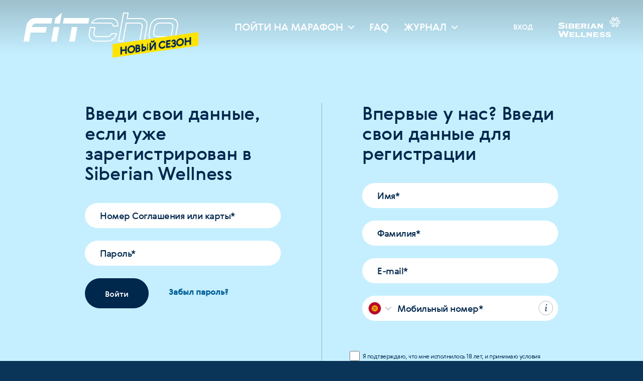

--- FILE ---
content_type: text/html; charset=utf-8
request_url: https://kg.siberianhealth.com/ru/fitcha/register/?returnUrl=/ru/fitcha/start/promo-nutrilogic/
body_size: 7999
content:
<!DOCTYPE html>
<html lang="ru">
<!-- this is ml-7 -->
<head>
    <meta name="viewport" content="width=device-width, initial-scale=1">
    <meta http-equiv="Content-Type" content="text/html; charset=utf-8" />
        <link rel="stylesheet" href="/static/fitcha/css/build.css?1768643784" media="screen" type="text/css"/>    <title>Fitcha</title>
    <script type="text/javascript">
        var shareUrl = 'https://kg.siberianhealth.com/ru/fitcha/register/';
        var copyLinkLabel = 'Копировать ссылку';
        var assetsPath = '/static/fitcha/';
    </script>
        <script type="text/javascript" language="javascript" src="/static/fitcha/js/build.js?1768643784"></script>    <meta property="og:title" content="FitCha. Новый сезон!">
    <meta property="og:url" content="https://kg.siberianhealth.com/ru/fitcha/register/">
    <meta property="og:description" content="FitCha. Новый сезон!">
    <meta property="og:image" content="https://ru.siberianhealth.com/static/fitcha/images/share_neutral.jpg?v=2">
    <meta property="og:image:type" content="image/jpeg">
    <meta property="og:image:width" content="720">
    <meta property="og:image:height" content="720">
    <script type="text/javascript" src="/ml_js/class/user/session.js?v=1768643784"></script>
<script type="text/javascript">
    User_Session.init({"cntr":"kg","lang":"ru","locale":"ru","contract":null,"sessionId":"7o3qbn64e745svsjkn53ovuh56","mustAuth":false,"isTest":null,"secure":true,"domainName":"siberianhealth.com","requestJSON":false});
</script>    <script type="text/javascript">
    function initSourcebuster() {
        try {
            sbjs.init({
                lifetime: 24,
                session_length: 30,
                domain: 'siberianhealth.com'
            });
        } catch (err) {
            console.error(err);
        }
    }
</script>
<script async onload="initSourcebuster()" src="/ml_js/sourcebuster.min.js"></script>
<!-- Google Tag Manager -->
<script>(function(w,d,s,l,i){w[l]=w[l]||[];w[l].push({'gtm.start':
            new Date().getTime(),event:'gtm.js'});var f=d.getElementsByTagName(s)[0],
        j=d.createElement(s),dl=l!='dataLayer'?'&l='+l:'';j.async=true;j.src=
        'https://www.googletagmanager.com/gtm.js?id='+i+dl;f.parentNode.insertBefore(j,f);
    })(window,document,'script','dataLayer','GTM-M7FJTHM');</script>
<!-- End Google Tag Manager -->    <!-- Yandex.Metrika counter-->
<script type="text/javascript" >
    (function(m,e,t,r,i,k,a){m[i]=m[i]||function(){(m[i].a=m[i].a||[]).push(arguments)};
        m[i].l=1*new Date();k=e.createElement(t),a=e.getElementsByTagName(t)[0],k.async=1,k.src=r,a.parentNode.insertBefore(k,a)})
    (window, document, "script", "https://mc.yandex.ru/metrika/tag.js", "ym");

    ym(21951292, "init", {
        clickmap:true,
        trackLinks:true,
        accurateTrackBounce:true,
        webvisor:true,
        trackHash:true,
        ecommerce:"dataLayer"
    });
</script>
<!-- /Yandex.Metrika counter--></head>
<body class="menu-fixed">
<!-- Google Tag Manager (noscript) -->
<noscript><iframe src="https://www.googletagmanager.com/ns.html?id=GTM-M7FJTHM"
                  height="0" width="0" style="display:none;visibility:hidden"></iframe></noscript>
<!-- End Google Tag Manager (noscript) -->
<noscript><div><img src="https://mc.yandex.ru/watch/21951292" style="position:absolute; left:-9999px;" alt="" /></div></noscript><div class="scene  scene_kg">
    <div class="top top_white">
    <div class="top__background"></div>
    <div class="top__overlay"></div>
    <div class="wrapper">
        <div class="fitcha-logo">
            <a href="/ru/fitcha/">
                <svg>
                    <use xlink:href="/static/fitcha/images/sprite.svg#fitcha-logo"></use>
                </svg>
                <span>Новый сезон</span>
            </a>
        </div>
        <nav class="navigation">
            <a class="navigation__link navigation__link_dropdown" href="#marathons">
                <span>Пойти на марафон</span>
                <svg width="12" height="7">
                    <use xlink:href="/static/fitcha/images/sprite.svg#icon-chevron_down"></use>
                </svg>
            </a>
                                                <a class="navigation__link" href="https://static.siberianhealth.com/public/DigitalMedia/SugarPatrol/FAQ%20marathon.pdf">
                                    <span>FAQ</span>
                </a>
                                        <a class="navigation__link navigation__link_dropdown" href="#journal">
                    <span>Журнал</span>
                    <svg width="12" height="7">
                        <use xlink:href="/static/fitcha/images/sprite.svg#icon-chevron_down"></use>
                    </svg>
                </a>
                    </nav>
        <div class="widget">
            <ul class="widget__list">
                <li class="widget__item">
                                            <a href="/ru/fitcha/auth/?returnUrl=/ru/fitcha/start/promo-nutrilogic/" class="widget__link">
                                                                                                    <span class='enter analyticGoToAuth'>вход</span>
                                            </a>
                </li>
            </ul>
        </div>
        <div class="sw-logo">
            <a href="https://siberianhealth.com">
                <svg>
                    <use xlink:href="/static/fitcha/images/sprite.svg#sw-logo"></use>
                </svg>
            </a>
        </div>
        <div class="mobile-menu">
            <a href="#">
                <svg width="26" height="18">
                    <use xlink:href="/static/fitcha/images/sprite.svg#icon-burger"></use>
                </svg>
            </a>
        </div>
    </div>
    <nav class="navigation-dropdown" id="marathons">
        <div class="wrapper">
                                            <a class="navigation__link" href="/ru/fitcha/start/tea-workshop/">Чайная мастерская</a>
                                                            <a class="navigation__link" href="/ru/fitcha/start/promo-nutrilogic/">Промо по нутрициологии</a>
                                                                                                                                                                            <a class="navigation__link" href="/ru/fitcha/start/change-world/">Меняю мир</a>
                                                                                            <a class="navigation__link" href="/ru/fitcha/start/make-money-sw-navigator/">Делай деньги с навигатором SW</a>
                                            <a class="navigation__link" href="/ru/fitcha/start/neuro-detox-360/">НейроДетокс 360</a>
                                            <a class="navigation__link" href="/ru/fitcha/start/prebiotics/">Пребиотики с Дмитрием Алексеевым</a>
                                                                                                                                                                                    </div>
    </nav>
            <nav class="navigation-dropdown" id="journal">
            <div class="wrapper">
                <a class="navigation__link" href="/ru/fitcha/news/">Новости</a>
                <a class="navigation__link" href="/ru/fitcha/experts/">Мнение эксперта</a>
                                <a class="navigation__link" href="/ru/fitcha/recipes/">Рецепты</a>
                            </div>
        </nav>
    </div><div class="form-block">
    <div class="wrapper">
        <div class="reg-forms">
            <div class="reg-forms__headline">Регистрация</div>
            <div class="reg-forms__toggler">
                <div class="reg-forms__left">
                    <form method="POST" class="simple-form authForm" action="/">
                        <div class="simple-form__title">Введи свои данные, если уже зарегистрирован в Siberian Wellness<span></span></div>
                        <div class="simple-form__fields">
                            <div class="simple-form__field input-field">
                                <label for="field6" class="input-field__label">Номер Соглашения или карты<sup>*</sup></label>
                                <input type="text" class="input-field__input" id="field6" name="login" value="" placeholder="">
                            </div>
                            <div class="simple-form__field input-field">
                                <label for="field7" class="input-field__label">Пароль<sup>*</sup></label>
                                <input type="password" class="input-field__input" id="field7" name="pass" value="" placeholder="">
                            </div>
                            <div class="simple-form__controls">
                                <button type="submit" class="button button_size_m button_theme_blue authBtn">Войти</button>
                                <div class="simple-form__controls-link">
                                    <a href="/ru/fitcha/recovery/">Забыл пароль?</a>
                                </div>
                            </div>
                        </div>
                    </form>
                </div>
                <div class="reg-forms__splitter"></div>
                <div class="reg-forms__right">
                    <form method="POST" class="simple-form registerForm" action="/">
                        <div class="simple-form__title">Впервые у нас? Введи свои данные для регистрации<span></span></div>
                        <div class="simple-form__fields">
                            <div class="simple-form__field input-field">
                                <label for="field1" class="input-field__label">Имя<sup>*</sup></label>
                                <input type="text" class="input-field__input" id="field1" name="first_name" value="" placeholder="">
                            </div>
                            <div class="simple-form__field input-field">
                                <label for="field2" class="input-field__label">Фамилия<sup>*</sup></label>
                                <input type="text" class="input-field__input" id="field2" name="last_name" value="" placeholder="">
                            </div>
                            <div class="simple-form__field input-field">
                                <label for="field3" class="input-field__label">E-mail<sup>*</sup></label>
                                <input type="text" class="input-field__input" id="field3" name="email" value="" placeholder="">
                            </div>
                            <div class="simple-form__field input-field input-field_type_tel">
                                <select class="country-select">
                                                                            <option value="ru">Россия</option>
                                                                            <option value="kz">Казахстан</option>
                                                                            <option value="uz">Узбекистан</option>
                                                                            <option value="md">Молдова</option>
                                                                            <option value="ua">Украина</option>
                                                                            <option value="by">Беларусь</option>
                                                                            <option value="tj">Таджикистан</option>
                                                                            <option value="kg" selected>Кыргызстан</option>
                                                                            <option value="cz">Чехия</option>
                                                                            <option value="bg">Болгария</option>
                                                                            <option value="pl">Польша</option>
                                                                            <option value="de">Германия</option>
                                                                            <option value="tr">Турция</option>
                                                                            <option value="rs">Сербия</option>
                                                                            <option value="es">Испания</option>
                                                                            <option value="mn">Монголия</option>
                                                                    </select>
                                <label for="field4" class="input-field__label">Мобильный номер<sup>*</sup></label>
                                <input type="text" class="input-field__input" autocomplete="off" id="field4" name="phone" value="" placeholder="">
                                <div class="input-field__info"></div>
                            </div>
                                                                                                                <div class="simple-form__field input-field input-field_type_checkbox">
                                <label for="field5" class="input-field__label">
                                    <input type="checkbox" class="input-field__input" id="field5" name="confirm" value="1">
                                                                                                                        Я подтверждаю, что мне исполнилось 18 лет, и принимаю условия <a href="https://static.siberianhealth.com/public/DigitalMedia/SugarPatrol/Pravila_provedeniya_programmy_FitCha._novyy_sezon.pdf" target="_blank">Правил проведения Программы «FitCha. Новый сезон»</a>                                                                                                            </label>
                            </div>
                            <input type="hidden" name="mentorHash" value="" />
                            <div class="simple-form__controls">
                                <button type="submit" class="button button_size_m button_theme_blue registerBtn analyticDoRegister" >Зарегистрироваться</button>
                            </div>
                        </div>
                    </form>
                </div>
            </div>
        </div>
    </div>
</div>
<script type="text/javascript" src="/ml_js/controller/fitcha/register.js?v=1.861"></script>
<script type="text/javascript" src="/ml_js/controller/fitcha/auth.js?v=1.861"></script>
<script type="text/javascript">
    var lookUp = {
        'ru': '+7 (~~~) ~~~-~~-~~',
        'kz': '+7 (~~~) ~~~-~~-~~',
        'uz': '+998 (~~~) ~~~~~~',
        'md': '+373 (~~~) ~~~~~',
        'ua': '+380 (~~~) ~~~~~~',
        'by': '+375 (~~~) ~~~~~~',
        'tj': '+992 (~~~) ~~~~~~',
        'kg': '+996 (~~~) ~~~~~~',
        'cz': '+420 (~~~) ~~~~~~',
        'bg': '+359 (~~~) ~~~~~~',
        'pl': '+48 (~~~) ~~~~~~',
        'de': '+49 (~~~) ~~~~~~~~',
        'tr': '+90 (~~~) ~~~-~~-~~',
        'rs': '+381 (~~~) ~~~~~~',
        'vn': '+84 (~~~) ~~~~~~',
        'es': '+34 (~~~) ~~~~~~',
        'mn': '+976 (~~~) ~~~~~'
    };
    $(function() {
        Controller_Fitcha_Register.init({"returnUrl":"\/ru\/fitcha\/start\/promo-nutrilogic\/","type":"promo-nutrilogic","needConfirmLabel":"\u041d\u0443\u0436\u043d\u043e \u043f\u0440\u0438\u043d\u044f\u0442\u044c \u0443\u0441\u043b\u043e\u0432\u0438\u044f \u0441\u043e\u0433\u043b\u0430\u0448\u0435\u043d\u0438\u044f","checkFormLabel":"\u041f\u0440\u043e\u0432\u0435\u0440\u044c\u0442\u0435 \u043f\u0440\u0430\u0432\u0438\u043b\u044c\u043d\u043e\u0441\u0442\u044c \u0437\u0430\u043f\u043e\u043b\u043d\u0435\u043d\u0438\u044f \u0444\u043e\u0440\u043c\u044b","successRegisterLabel":"\u0412\u044b \u0443\u0441\u043f\u0435\u0448\u043d\u043e \u0437\u0430\u0440\u0435\u0433\u0438\u0441\u0442\u0440\u0438\u0440\u043e\u0432\u0430\u043b\u0438\u0441\u044c"});
        Controller_Fitcha_Auth.init({"returnUrl":"\/ru\/fitcha\/start\/promo-nutrilogic\/","type":"promo-nutrilogic","needConfirmLabel":"\u041d\u0443\u0436\u043d\u043e \u043f\u0440\u0438\u043d\u044f\u0442\u044c \u0443\u0441\u043b\u043e\u0432\u0438\u044f \u0441\u043e\u0433\u043b\u0430\u0448\u0435\u043d\u0438\u044f","checkFormLabel":"\u041f\u0440\u043e\u0432\u0435\u0440\u044c\u0442\u0435 \u043f\u0440\u0430\u0432\u0438\u043b\u044c\u043d\u043e\u0441\u0442\u044c \u0437\u0430\u043f\u043e\u043b\u043d\u0435\u043d\u0438\u044f \u0444\u043e\u0440\u043c\u044b","successRegisterLabel":"\u0412\u044b \u0443\u0441\u043f\u0435\u0448\u043d\u043e \u0437\u0430\u0440\u0435\u0433\u0438\u0441\u0442\u0440\u0438\u0440\u043e\u0432\u0430\u043b\u0438\u0441\u044c"});
        $('body').trigger('click');
    });
</script>                    <div class="footer">
        <div class="wrapper">
            <div class="footer__top">
                <ul>
                    <li>
                        <div class="footer__header">Курс</div>
                        <ul>
                                                                                            <li><a href="/ru/fitcha/start/tea-workshop/">Чайная мастерская</a></li>
                                                                                                                                                            <li><a href="/ru/fitcha/start/be-harmony/">Настрой на стройность</a></li>
                                                                                            <li><a href="/ru/fitcha/start/make-up-2022/">Марафон Make up 2022</a></li>
                                                                                            <li><a href="/ru/fitcha/start/aroma-marathon-2/">Арома марафон 2.0</a></li>
                                                                                            <li><a href="/ru/fitcha/start/teeths-marathon/">Марафон красивой улыбки</a></li>
                                                                                                                            <li><a href="/ru/fitcha/start/nutrition-pro/">Nutrition PRO</a></li>
                                                                                            <li><a href="/ru/fitcha/start/health-kids/">Healthy Kids</a></li>
                                                                                            <li><a href="/ru/fitcha/start/spring-reneval/">Весеннее обновление</a></li>
                                                                                            <li><a href="/ru/fitcha/start/change-world/">Меняю мир</a></li>
                                                                                            <li><a href="/ru/fitcha/start/immunity-detox-pro/">Detox PRO</a></li>
                                                                                            <li><a href="/ru/fitcha/start/iq-marathon/">IQ-марафон</a></li>
                                                                                            <li><a href="/ru/fitcha/start/autumn-shield/">Осенний щит – 2</a></li>
                                                                                                                            <li><a href="/ru/fitcha/start/neuro-detox-360/">НейроДетокс 360</a></li>
                                                                                            <li><a href="/ru/fitcha/start/prebiotics/">Пребиотики с Дмитрием Алексеевым</a></li>
                                                                                            <li><a href="/ru/fitcha/start/aroma-marathon-2-vn/">Арома марафон 2.0 Вьетнам</a></li>
                                                                                            <li><a href="/ru/fitcha/start/aroma/">Арома курс</a></li>
                                                                                            <li><a href="/ru/fitcha/start/january-restart/">Перезагрузка 2021</a></li>
                                                                                                                            <li><a href="/ru/fitcha/start/ultramarathon/">Новогодний ультрамарафон</a></li>
                                                                                            <li><a href="/ru/fitcha/start/beauty-marathon/">Beauty-марафон</a></li>
                                                                                            <li><a href="/ru/fitcha/start/sugar-patrol/">Сахарный патруль</a></li>
                                                                                            <li><a href="/ru/fitcha/start/immunity-to-exit/">На выход!</a></li>
                                                                                            <li><a href="/ru/fitcha/start/immunity-big-clean/">Большая чистка</a></li>
                                                                                    </ul>
                    </li>
                                                        </ul>
            </div>
            <div class="footer__bottom">
                <a href="/ru/fitcha/">
                    <svg class="logo" viewBox="0 0 222 43" xmlns="http://www.w3.org/2000/svg">
                        <g fill="none" fill-rule="evenodd">
                            <path class="fill" d="M57.73 9.177l-1.2 6.803h36.323l1.199-6.803H57.731zm12.456 13.038l-3.503 19.843h6.811l3.5-19.843h-6.808z"/>
                            <path class="stroke" d="M194.57 9.176c-6.258 0-12.248 5.087-13.352 11.338l-1.8 10.206c-1.105 6.252 3.089 11.338 9.348 11.338h15.324l1.2-6.804h-15.323c-2.504 0-4.182-2.033-3.74-4.534l1.803-10.206c.44-2.5 2.835-4.536 5.34-4.536h17.025c2.504 0 4.182 2.035 3.741 4.536l-2.603 14.74-1.2 6.804h6.81l3.803-21.544c1.103-6.25-3.09-11.338-9.35-11.338H194.57z" stroke-width="1.2"/>
                            <path class="fill" d="M17.156 9.176c-6.258 0-12.249 5.087-13.353 11.338L0 42.058h6.81L9.112 29.02h22.135l1.201-6.804H10.314l.3-1.7c.441-2.502 2.839-4.537 5.341-4.537h23.27l1.2-6.802H17.157z"/>
                            <path class="stroke" d="M142.361 1.24l-3.403 19.274-3.803 21.544h6.811l3.802-21.544c.003-.01.007-.02.007-.03l.796-4.506h19.295c2.504 0 4.18 2.035 3.74 4.536l-3.804 21.544h6.81l3.805-21.544c1.102-6.25-3.091-11.338-9.352-11.338H147.77l1.401-7.936h-6.81zM108.342 9.176c-4.645 0-9.137 2.804-11.598 6.802h27.422c2.504 0 4.182 2.035 3.74 4.536h6.81c1.105-6.25-3.09-11.338-9.348-11.338h-17.026zM94.689 22.215l-1.502 8.505c-1.103 6.252 3.092 11.338 9.35 11.338h17.026c6.26 0 12.249-5.086 13.353-11.338h-6.81c-.442 2.501-2.838 4.534-5.342 4.534h-17.027c-2.502 0-4.18-2.033-3.739-4.534l1.5-8.505h-6.81z" stroke-width="1.2"/>
                            <path class="fill" d="M45.673 9.176l-1.201 6.802h6.81L53.884 1.24zM43.37 22.215l-3.5 19.844h6.81l3.502-19.844z"/>
                        </g>
                    </svg>
                </a>
                <div class="footer__splitter"></div>
                <a href="https://siberianhealth.com">
                    <svg width="149" height="49" xmlns="http://www.w3.org/2000/svg"><g fill="none" fill-rule="evenodd"><g fill="#FFF"><path d="M9.11 18.883c3.52.294 6.343 1.393 6.343 4.314 0 2.653-2.07 4.662-7.446 4.662-2.393 0-4.166-.295-6.317-1.045-.538-.188-.832-.026-1.13.51l-.429-.162 1.694-4.126c1.746 1.285 3.467 1.796 6.101 1.796 2.5 0 3.844-.697 3.844-1.58 0-.94-1.64-1.18-5.457-1.449C3.652 21.617.91 20.651.91 17.892c0-2.814 2.877-4.449 6.532-4.449 1.881 0 4.382.483 6.182 1.126.592.188.94.027 1.21-.402l.403.189-1.638 3.402c-1.507-.724-4.006-1.286-5.968-1.286-1.478 0-3.066.268-3.066 1.097 0 .805.943 1.019 4.544 1.314M17.235 27.238c.563 0 .887-.321.887-.911V17.28c0-.59-.324-.91-.914-.91v-.456h5.425v.456c-.591 0-.913.32-.913.91v9.047c0 .59.322.91.886.91v.456h-5.371v-.455zM38.82 24.266c0 2.302-1.69 3.426-5.129 3.426h-8.405V17.279c0-.561-.349-.909-.913-.909v-.455h8.675c3.544 0 5.342 1.043 5.342 2.918 0 1.205-.724 2.114-1.771 2.542 1.45.455 2.201 1.42 2.201 2.891zm-9.935-3.587h4.269c1.235 0 1.773-.374 1.773-1.231 0-.936-.644-1.285-2.31-1.285h-3.732v2.516zm6.229 3.266c0-.883-.617-1.339-2.228-1.339h-4.001v2.838h3.974c1.424 0 2.255-.482 2.255-1.499zM53.44 24.427v3.266H41.3v-10.44c0-.561-.322-.884-.911-.884v-.455h12.62v3.266h-.484c0-.588-.322-.909-.885-.909h-6.714v2.167h6.552v2.248h-6.552v2.651h7.144c.563 0 .885-.32.885-.91h.484zM69.216 27.21v.483h-4.27l-3.035-4.39H59.63v4.39h-3.625V17.28a.904.904 0 0 0-.914-.91v-.456h8.567c2.847 0 4.78 1.472 4.78 3.507 0 1.606-1.209 2.918-2.9 3.507l2.605 3.747c.268.401.617.536 1.074.536zm-9.587-6.183h2.928c1.395 0 2.12-.508 2.12-1.445 0-.991-.644-1.418-2.04-1.418H59.63v2.863zM70.67 27.238c.563 0 .887-.321.887-.911V17.28c0-.59-.324-.91-.913-.91v-.456h5.425v.456c-.592 0-.914.32-.914.91v9.047c0 .59.322.91.887.91v.456H70.67v-.455zM93.182 27.238v.455h-4.269l-1.102-2.41h-5.343l-1.1 2.41h-3.95v-.455c.457 0 .806-.189.968-.51l3.947-8.512c.19-.373.295-.801.295-1.15 0-.454-.16-.696-.455-.696v-.456h5.048l4.888 10.76c.16.348.563.564 1.073.564zm-6.229-3.854l-1.773-3.935-1.827 3.935h3.6zM107.977 15.915v.455c-.563 0-.913.321-.913.91v10.412h-2.577l-6.66-7.147v7.147h-3.224V17.28c0-.59-.321-.91-.911-.91v-.456h4.485l5.664 6.076v-6.076h4.136zM25.72 34.216v.482c-.807.107-1.37.509-1.532 1.072l-3.494 12.54h-4.166l-3.55-9.244-3.331 9.243H5.48L1.233 35.368c-.135-.428-.537-.67-1.102-.67v-.482h4.623l2.985 9.03 3.44-9.03h3.79l3.494 8.949 2.526-8.95h4.731zM39.743 45.037v3.266H27.604v-10.44c0-.56-.322-.883-.913-.883v-.455h12.622v3.266h-.484c0-.588-.322-.91-.885-.91H31.23v2.168h6.552v2.248H31.23v2.651h7.144c.563 0 .885-.32.885-.91h.484zM42.858 37.89c0-.589-.322-.91-.913-.91v-.455h4.538v9.102h5.908c.59 0 .913-.322.913-.91h.457v3.587H42.858V37.89zM56.339 37.89c0-.589-.322-.91-.914-.91v-.455h4.54v9.102h5.906c.592 0 .914-.322.914-.91h.457v3.587H56.339V37.89zM83.375 36.526v.455c-.563 0-.913.32-.913.91v10.412h-2.577l-6.66-7.147v7.147h-3.222V37.892c0-.59-.322-.911-.913-.911v-.455h4.484l5.665 6.076v-6.076h4.136zM98.312 45.037v3.266H86.174v-10.44c0-.56-.322-.883-.912-.883v-.455h12.62v3.266H97.4c0-.588-.322-.91-.885-.91h-6.715v2.168h6.553v2.248H89.8v2.651h7.145c.563 0 .885-.32.885-.91h.483zM107.37 41.075c2.984.374 5.458 1.018 5.458 3.563 0 2.707-2.742 3.832-5.914 3.832-2.124 0-4.328-.401-6.56-1.206l.968-3.162.458.135c-.08.509.187.83.779 1.098 1.237.51 2.445.723 3.95.723 1.291 0 2.823-.187 2.823-1.151 0-.751-.886-1.018-4.382-1.368-2.177-.213-4.407-1.018-4.407-3.296 0-2.464 2.794-3.884 6.236-3.884 1.8 0 3.44.348 5.644 1.153l-1.397 2.973-.43-.213c.133-.323.053-.724-.43-.94-.888-.374-2.553-.562-3.549-.562-1.13 0-2.58.296-2.58 1.18 0 .643 1.021.83 2.285.99l1.049.135zM121.784 41.075c2.984.374 5.458 1.018 5.458 3.563 0 2.707-2.742 3.832-5.914 3.832-2.124 0-4.328-.401-6.56-1.206l.97-3.162.456.135c-.08.509.187.83.779 1.098 1.237.51 2.447.723 3.952.723 1.29 0 2.821-.187 2.821-1.151 0-.751-.886-1.018-4.382-1.368-2.176-.213-4.407-1.018-4.407-3.296 0-2.464 2.794-3.884 6.236-3.884 1.802 0 3.44.348 5.646 1.153l-1.399 2.973-.43-.213c.135-.323.054-.724-.43-.94-.888-.374-2.553-.562-3.549-.562-1.127 0-2.58.296-2.58 1.18 0 .643 1.021.83 2.285.99l1.048.135z"/></g><path fill="#00B9F0" d="M142.598 7.63l1.965-3.392-1.463-2.525-3.428 5.917zM137.207 11.887h11.785l-1.462-2.525h-8.86zM143.6 16.144h3.93l1.462-2.526h-6.854zM134.198 13.618h-11.786l1.463 2.527h8.86zM127.804 9.361h-3.93l-1.462 2.526h6.854zM135.702 14.484l-5.894 10.174h2.928l4.43-7.649zM128.807 17.875l-1.965 3.392 1.464 2.525 3.427-5.917zM134.198 11.887l-5.892-10.174-1.463 2.525 4.429 7.65zM136.705 21.267l1.965 3.392h2.925l-3.427-5.917zM137.207 13.618l5.893 10.174 1.462-2.525-4.43-7.649zM141.595.847h-2.926l-2.968 5.123-2.966-5.123h-2.926l5.892 10.174z"/></g></svg>
                </a>
                                    <div class="footer__agreement"><a href="https://static.siberianhealth.com/public/DigitalMedia/SugarPatrol/Pravila_provedeniya_programmy_FitCha._novyy_sezon.pdf" target="_blank">Правила проведения Программы «FitCha. Новый сезон»</a></div>
                    <div class="footer__copy">© 1996 - 2026. ООО Международная компания «Сибирское здоровье». Все права защищены.</div>
                            </div>
            <div class="footer__award">
                <img src="/static/fitcha/images/footer-award.svg" alt="">
                <div>Siberian Wellness – официальный поставщик XXIX Всемирной зимней универсиады 2019 года в г. Красноярске в категории «Обогащенные продукты питания».</div>
                                    <div class="footer__agreement"><a href="https://static.siberianhealth.com/public/DigitalMedia/SugarPatrol/Pravila_provedeniya_programmy_FitCha._novyy_sezon.pdf" target="_blank">Правила проведения Программы «FitCha. Новый сезон»</a></div>
                    <div class="footer__copy">© 1996 - 2026. ООО Международная компания «Сибирское здоровье». Все права защищены.</div>
                            </div>
        </div>
    </div>
</div>
<div class="burger-menu">
    <div class="burger-menu__close">
        <svg width="16" height="16" xmlns="http://www.w3.org/2000/svg"><g stroke="#FFF" stroke-width="1.5" fill="none" fill-rule="evenodd" stroke-linecap="round" stroke-linejoin="round"><path d="M15 1L8 8 1 1"/><path d="M.896 14.858l7-7 7 7"/></g></svg>
    </div>
    <div class="burger-menu__wrapper">
        <div class="burger-menu__top">
            <a href="/ru/fitcha/auth/" class="enter-link"><svg width="16" height="16" xmlns="http://www.w3.org/2000/svg">
                    <path d="M8 8c2.21 0 4-1.79 4-4s-1.79-4-4-4-4 1.79-4 4 1.79 4 4 4zm0 2c-2.67 0-8 1.34-8 4v1c0 .55.45 1 1 1h14c.55 0 1-.45 1-1v-1c0-2.66-5.33-4-8-4z" fill-rule="evenodd"/></svg>
                                    <span class='enter'>вход</span>
                            </a>
                    </div>
        <div class="burger-menu__menu">
            <ul>
                <li>
                    <div class="footer__header">Пойти на марафон</div>
                    <ul>
                                                    <li><a href="/ru/fitcha/start/immunity-detox-pro/">Detox PRO</a></li>
                                                                                                                                                                                                    <li><a href="/ru/fitcha/start/sugar-patrol/">Сахарный патруль</a></li>
                                                                            <li><a href="https://static.siberianhealth.com/public/DigitalMedia/SugarPatrol/FAQ%20marathon.pdf" target="_blank">FAQ</a></li>
                                            </ul>
                </li>
                                    <li>
                        <div class="footer__header">Журнал</div>
                        <ul>
                            <li><a href="/ru/fitcha/news/">Новости</a></li>
                            <li><a href="/ru/fitcha/experts/">Мнение эксперта</a></li>
                                                        <li><a href="/ru/fitcha/recipes/">Рецепты</a></li>
                                                    </ul>
                    </li>
                                            </ul>
        </div>
            </div>
</div><script type="text/javascript">
    $(function() {
        Controller_Fitcha_Index.init();
        Controller_Fitcha_Analytic.init();
    });
</script>
</body>
</html>

--- FILE ---
content_type: text/css
request_url: https://kg.siberianhealth.com/static/fitcha/css/build.css?1768643784
body_size: 62144
content:
/* /static/fitcha/css/style.min.css */
@charset "UTF-8";.slick-slider{position:relative;display:block;box-sizing:border-box;-webkit-user-select:none;-moz-user-select:none;-ms-user-select:none;user-select:none;-webkit-touch-callout:none;-khtml-user-select:none;-ms-touch-action:pan-y;touch-action:pan-y;-webkit-tap-highlight-color:transparent}.slick-list{position:relative;display:block;overflow:hidden;margin:0;padding:0}.slick-list:focus{outline:0}.slick-list.dragging{cursor:pointer;cursor:hand}.slick-slider .slick-list,.slick-slider .slick-track{-webkit-transform:translate3d(0,0,0);-moz-transform:translate3d(0,0,0);-ms-transform:translate3d(0,0,0);-o-transform:translate3d(0,0,0);transform:translate3d(0,0,0)}.slick-track{position:relative;top:0;left:0;display:block;margin-left:auto;margin-right:auto}.slick-track:after,.slick-track:before{display:table;content:''}.slick-track:after{clear:both}.slick-loading .slick-track{visibility:hidden}.slick-slide{display:none;float:left;height:100%;min-height:1px}[dir=rtl] .slick-slide{float:right}.slick-slide img{display:block}.slick-slide.slick-loading img{display:none}.slick-slide.dragging img{pointer-events:none}.slick-initialized .slick-slide{display:block}.slick-loading .slick-slide{visibility:hidden}.slick-vertical .slick-slide{display:block;height:auto;border:1px solid transparent}.slick-arrow.slick-hidden{display:none}.select2-container{box-sizing:border-box;display:inline-block;margin:0;position:relative;vertical-align:middle}.select2-container .select2-selection--single{box-sizing:border-box;cursor:pointer;display:block;height:28px;user-select:none;-webkit-user-select:none}.select2-container .select2-selection--single .select2-selection__rendered{display:block;padding-left:8px;padding-right:20px;overflow:hidden;text-overflow:ellipsis;white-space:nowrap}.select2-container .select2-selection--single .select2-selection__clear{position:relative}.select2-container[dir=rtl] .select2-selection--single .select2-selection__rendered{padding-right:8px;padding-left:20px}.select2-container .select2-selection--multiple{box-sizing:border-box;cursor:pointer;display:block;min-height:32px;user-select:none;-webkit-user-select:none}.select2-container .select2-selection--multiple .select2-selection__rendered{display:inline-block;overflow:hidden;padding-left:8px;text-overflow:ellipsis;white-space:nowrap}.select2-container .select2-search--inline{float:left}.select2-container .select2-search--inline .select2-search__field{box-sizing:border-box;border:none;font-size:100%;margin-top:5px;padding:0}.select2-container .select2-search--inline .select2-search__field::-webkit-search-cancel-button{-webkit-appearance:none}.select2-dropdown{background-color:#fff;border:1px solid #aaa;border-radius:4px;box-sizing:border-box;display:block;position:absolute;left:-100000px;width:100%;z-index:1051}.select2-results{display:block}.select2-results__options{list-style:none;margin:0;padding:0}.select2-results__option{padding:6px;user-select:none;-webkit-user-select:none}.select2-results__option[aria-selected]{cursor:pointer}.select2-container--open .select2-dropdown{left:0}.select2-container--open .select2-dropdown--above{border-bottom:none;border-bottom-left-radius:0;border-bottom-right-radius:0}.select2-container--open .select2-dropdown--below{border-top:none;border-top-left-radius:0;border-top-right-radius:0}.select2-search--dropdown{display:block;padding:4px}.select2-search--dropdown .select2-search__field{padding:4px;width:100%;box-sizing:border-box}.select2-search--dropdown .select2-search__field::-webkit-search-cancel-button{-webkit-appearance:none}.select2-search--dropdown.select2-search--hide{display:none}.select2-close-mask{border:0;margin:0;padding:0;display:block;position:fixed;left:0;top:0;min-height:100%;min-width:100%;height:auto;width:auto;opacity:0;z-index:99;background-color:#fff}.select2-hidden-accessible{border:0!important;clip:rect(0 0 0 0)!important;-webkit-clip-path:inset(50%)!important;clip-path:inset(50%)!important;height:1px!important;overflow:hidden!important;padding:0!important;position:absolute!important;width:1px!important;white-space:nowrap!important}.select2-container--default .select2-selection--single{background-color:#fff;border:1px solid #aaa;border-radius:4px}.select2-container--default .select2-selection--single .select2-selection__rendered{color:#444;line-height:28px}.select2-container--default .select2-selection--single .select2-selection__clear{cursor:pointer;float:right;font-weight:700}.select2-container--default .select2-selection--single .select2-selection__placeholder{color:#999}.select2-container--default .select2-selection--single .select2-selection__arrow{height:26px;position:absolute;top:1px;right:1px;width:20px}.select2-container--default .select2-selection--single .select2-selection__arrow b{border-color:#888 transparent transparent transparent;border-style:solid;border-width:5px 4px 0 4px;height:0;left:50%;margin-left:-4px;margin-top:-2px;position:absolute;top:50%;width:0}.select2-container--default[dir=rtl] .select2-selection--single .select2-selection__clear{float:left}.select2-container--default[dir=rtl] .select2-selection--single .select2-selection__arrow{left:1px;right:auto}.select2-container--default.select2-container--disabled .select2-selection--single{background-color:#eee;cursor:default}.select2-container--default.select2-container--disabled .select2-selection--single .select2-selection__clear{display:none}.select2-container--default.select2-container--open .select2-selection--single .select2-selection__arrow b{border-color:transparent transparent #888 transparent;border-width:0 4px 5px 4px}.select2-container--default .select2-selection--multiple{background-color:#fff;border:1px solid #aaa;border-radius:4px;cursor:text}.select2-container--default .select2-selection--multiple .select2-selection__rendered{box-sizing:border-box;list-style:none;margin:0;padding:0 5px;width:100%}.select2-container--default .select2-selection--multiple .select2-selection__rendered li{list-style:none}.select2-container--default .select2-selection--multiple .select2-selection__clear{cursor:pointer;float:right;font-weight:700;margin-top:5px;margin-right:10px;padding:1px}.select2-container--default .select2-selection--multiple .select2-selection__choice{background-color:#e4e4e4;border:1px solid #aaa;border-radius:4px;cursor:default;float:left;margin-right:5px;margin-top:5px;padding:0 5px}.select2-container--default .select2-selection--multiple .select2-selection__choice__remove{color:#999;cursor:pointer;display:inline-block;font-weight:700;margin-right:2px}.select2-container--default .select2-selection--multiple .select2-selection__choice__remove:hover{color:#333}.select2-container--default[dir=rtl] .select2-selection--multiple .select2-search--inline,.select2-container--default[dir=rtl] .select2-selection--multiple .select2-selection__choice{float:right}.select2-container--default[dir=rtl] .select2-selection--multiple .select2-selection__choice{margin-left:5px;margin-right:auto}.select2-container--default[dir=rtl] .select2-selection--multiple .select2-selection__choice__remove{margin-left:2px;margin-right:auto}.select2-container--default.select2-container--focus .select2-selection--multiple{border:solid #000 1px;outline:0}.select2-container--default.select2-container--disabled .select2-selection--multiple{background-color:#eee;cursor:default}.select2-container--default.select2-container--disabled .select2-selection__choice__remove{display:none}.select2-container--default.select2-container--open.select2-container--above .select2-selection--multiple,.select2-container--default.select2-container--open.select2-container--above .select2-selection--single{border-top-left-radius:0;border-top-right-radius:0}.select2-container--default.select2-container--open.select2-container--below .select2-selection--multiple,.select2-container--default.select2-container--open.select2-container--below .select2-selection--single{border-bottom-left-radius:0;border-bottom-right-radius:0}.select2-container--default .select2-search--dropdown .select2-search__field{border:1px solid #aaa}.select2-container--default .select2-search--inline .select2-search__field{background:0 0;border:none;outline:0;box-shadow:none;-webkit-appearance:textfield}.select2-container--default .select2-results>.select2-results__options{max-height:200px;overflow-y:auto}.select2-container--default .select2-results__option[role=group]{padding:0}.select2-container--default .select2-results__option[aria-disabled=true]{color:#999}.select2-container--default .select2-results__option[aria-selected=true]{background-color:#ddd}.select2-container--default .select2-results__option .select2-results__option{padding-left:1em}.select2-container--default .select2-results__option .select2-results__option .select2-results__group{padding-left:0}.select2-container--default .select2-results__option .select2-results__option .select2-results__option{margin-left:-1em;padding-left:2em}.select2-container--default .select2-results__option .select2-results__option .select2-results__option .select2-results__option{margin-left:-2em;padding-left:3em}.select2-container--default .select2-results__option .select2-results__option .select2-results__option .select2-results__option .select2-results__option{margin-left:-3em;padding-left:4em}.select2-container--default .select2-results__option .select2-results__option .select2-results__option .select2-results__option .select2-results__option .select2-results__option{margin-left:-4em;padding-left:5em}.select2-container--default .select2-results__option .select2-results__option .select2-results__option .select2-results__option .select2-results__option .select2-results__option .select2-results__option{margin-left:-5em;padding-left:6em}.select2-container--default .select2-results__option--highlighted[aria-selected]{background-color:#5897fb;color:#fff}.select2-container--default .select2-results__group{cursor:default;display:block;padding:6px}.select2-container--classic .select2-selection--single{background-color:#f7f7f7;border:1px solid #aaa;border-radius:4px;outline:0;background-image:-webkit-linear-gradient(top,#fff 50%,#eee 100%);background-image:-o-linear-gradient(top,#fff 50%,#eee 100%);background-image:linear-gradient(to bottom,#fff 50%,#eee 100%);background-repeat:repeat-x}.select2-container--classic .select2-selection--single:focus{border:1px solid #5897fb}.select2-container--classic .select2-selection--single .select2-selection__rendered{color:#444;line-height:28px}.select2-container--classic .select2-selection--single .select2-selection__clear{cursor:pointer;float:right;font-weight:700;margin-right:10px}.select2-container--classic .select2-selection--single .select2-selection__placeholder{color:#999}.select2-container--classic .select2-selection--single .select2-selection__arrow{background-color:#ddd;border:none;border-left:1px solid #aaa;border-top-right-radius:4px;border-bottom-right-radius:4px;height:26px;position:absolute;top:1px;right:1px;width:20px;background-image:-webkit-linear-gradient(top,#eee 50%,#ccc 100%);background-image:-o-linear-gradient(top,#eee 50%,#ccc 100%);background-image:linear-gradient(to bottom,#eee 50%,#ccc 100%);background-repeat:repeat-x}.select2-container--classic .select2-selection--single .select2-selection__arrow b{border-color:#888 transparent transparent transparent;border-style:solid;border-width:5px 4px 0 4px;height:0;left:50%;margin-left:-4px;margin-top:-2px;position:absolute;top:50%;width:0}.select2-container--classic[dir=rtl] .select2-selection--single .select2-selection__clear{float:left}.select2-container--classic[dir=rtl] .select2-selection--single .select2-selection__arrow{border:none;border-right:1px solid #aaa;border-radius:0;border-top-left-radius:4px;border-bottom-left-radius:4px;left:1px;right:auto}.select2-container--classic.select2-container--open .select2-selection--single{border:1px solid #5897fb}.select2-container--classic.select2-container--open .select2-selection--single .select2-selection__arrow{background:0 0;border:none}.select2-container--classic.select2-container--open .select2-selection--single .select2-selection__arrow b{border-color:transparent transparent #888 transparent;border-width:0 4px 5px 4px}.select2-container--classic.select2-container--open.select2-container--above .select2-selection--single{border-top:none;border-top-left-radius:0;border-top-right-radius:0;background-image:-webkit-linear-gradient(top,#fff 0,#eee 50%);background-image:-o-linear-gradient(top,#fff 0,#eee 50%);background-image:linear-gradient(to bottom,#fff 0,#eee 50%);background-repeat:repeat-x}.select2-container--classic.select2-container--open.select2-container--below .select2-selection--single{border-bottom:none;border-bottom-left-radius:0;border-bottom-right-radius:0;background-image:-webkit-linear-gradient(top,#eee 50%,#fff 100%);background-image:-o-linear-gradient(top,#eee 50%,#fff 100%);background-image:linear-gradient(to bottom,#eee 50%,#fff 100%);background-repeat:repeat-x}.select2-container--classic .select2-selection--multiple{background-color:#fff;border:1px solid #aaa;border-radius:4px;cursor:text;outline:0}.select2-container--classic .select2-selection--multiple:focus{border:1px solid #5897fb}.select2-container--classic .select2-selection--multiple .select2-selection__rendered{list-style:none;margin:0;padding:0 5px}.select2-container--classic .select2-selection--multiple .select2-selection__clear{display:none}.select2-container--classic .select2-selection--multiple .select2-selection__choice{background-color:#e4e4e4;border:1px solid #aaa;border-radius:4px;cursor:default;float:left;margin-right:5px;margin-top:5px;padding:0 5px}.select2-container--classic .select2-selection--multiple .select2-selection__choice__remove{color:#888;cursor:pointer;display:inline-block;font-weight:700;margin-right:2px}.select2-container--classic .select2-selection--multiple .select2-selection__choice__remove:hover{color:#555}.select2-container--classic[dir=rtl] .select2-selection--multiple .select2-selection__choice{float:right;margin-left:5px;margin-right:auto}.select2-container--classic[dir=rtl] .select2-selection--multiple .select2-selection__choice__remove{margin-left:2px;margin-right:auto}.select2-container--classic.select2-container--open .select2-selection--multiple{border:1px solid #5897fb}.select2-container--classic.select2-container--open.select2-container--above .select2-selection--multiple{border-top:none;border-top-left-radius:0;border-top-right-radius:0}.select2-container--classic.select2-container--open.select2-container--below .select2-selection--multiple{border-bottom:none;border-bottom-left-radius:0;border-bottom-right-radius:0}.select2-container--classic .select2-search--dropdown .select2-search__field{border:1px solid #aaa;outline:0}.select2-container--classic .select2-search--inline .select2-search__field{outline:0;box-shadow:none}.select2-container--classic .select2-dropdown{background-color:#fff;border:1px solid transparent}.select2-container--classic .select2-dropdown--above{border-bottom:none}.select2-container--classic .select2-dropdown--below{border-top:none}.select2-container--classic .select2-results>.select2-results__options{max-height:200px;overflow-y:auto}.select2-container--classic .select2-results__option[role=group]{padding:0}.select2-container--classic .select2-results__option[aria-disabled=true]{color:grey}.select2-container--classic .select2-results__option--highlighted[aria-selected]{background-color:#3875d7;color:#fff}.select2-container--classic .select2-results__group{cursor:default;display:block;padding:6px}.select2-container--classic.select2-container--open .select2-dropdown{border-color:#5897fb}.mfp-bg{top:0;left:0;width:100%;height:100%;z-index:1042;overflow:hidden;position:fixed;background:#0b0b0b;opacity:.8}.mfp-wrap{top:0;left:0;width:100%;height:100%;z-index:1043;position:fixed;outline:0!important;-webkit-backface-visibility:hidden}.mfp-container{text-align:center;position:absolute;width:100%;height:100%;left:0;top:0;padding:0 8px;box-sizing:border-box}.mfp-container:before{content:'';display:inline-block;height:100%;vertical-align:middle}.mfp-align-top .mfp-container:before{display:none}.mfp-content{position:relative;display:inline-block;vertical-align:middle;margin:0 auto;text-align:left;z-index:1045}.mfp-ajax-holder .mfp-content,.mfp-inline-holder .mfp-content{width:100%;cursor:auto}.mfp-ajax-cur{cursor:progress}.mfp-zoom-out-cur,.mfp-zoom-out-cur .mfp-image-holder .mfp-close{cursor:-moz-zoom-out;cursor:-webkit-zoom-out;cursor:zoom-out}.mfp-zoom{cursor:pointer;cursor:-webkit-zoom-in;cursor:-moz-zoom-in;cursor:zoom-in}.mfp-auto-cursor .mfp-content{cursor:auto}.mfp-arrow,.mfp-close,.mfp-counter,.mfp-preloader{-webkit-user-select:none;-moz-user-select:none;user-select:none}.mfp-loading.mfp-figure{display:none}.mfp-hide{display:none!important}.mfp-preloader{color:#ccc;position:absolute;top:50%;width:auto;text-align:center;margin-top:-.8em;left:8px;right:8px;z-index:1044}.mfp-preloader a{color:#ccc}.mfp-preloader a:hover{color:#fff}.mfp-s-ready .mfp-preloader{display:none}.mfp-s-error .mfp-content{display:none}button.mfp-arrow,button.mfp-close{overflow:visible;cursor:pointer;background:0 0;border:0;-webkit-appearance:none;display:block;outline:0;padding:0;z-index:1046;box-shadow:none;touch-action:manipulation}button::-moz-focus-inner{padding:0;border:0}.mfp-close{width:44px;height:44px;line-height:44px;position:absolute;right:0;top:0;text-decoration:none;text-align:center;opacity:.65;padding:0 0 18px 10px;color:#fff;font-style:normal;font-size:28px;font-family:Arial,Baskerville,monospace}.mfp-close:focus,.mfp-close:hover{opacity:1}.mfp-close:active{top:1px}.mfp-close-btn-in .mfp-close{color:#333}.mfp-iframe-holder .mfp-close,.mfp-image-holder .mfp-close{color:#fff;right:-6px;text-align:right;padding-right:6px;width:100%}.mfp-counter{position:absolute;top:0;right:0;color:#ccc;font-size:12px;line-height:18px;white-space:nowrap}.mfp-arrow{position:absolute;opacity:.65;margin:0;top:50%;margin-top:-55px;padding:0;width:90px;height:110px;-webkit-tap-highlight-color:transparent}.mfp-arrow:active{margin-top:-54px}.mfp-arrow:focus,.mfp-arrow:hover{opacity:1}.mfp-arrow:after,.mfp-arrow:before{content:'';display:block;width:0;height:0;position:absolute;left:0;top:0;margin-top:35px;margin-left:35px;border:medium inset transparent}.mfp-arrow:after{border-top-width:13px;border-bottom-width:13px;top:8px}.mfp-arrow:before{border-top-width:21px;border-bottom-width:21px;opacity:.7}.mfp-arrow-left{left:0}.mfp-arrow-left:after{border-right:17px solid #fff;margin-left:31px}.mfp-arrow-left:before{margin-left:25px;border-right:27px solid #3f3f3f}.mfp-arrow-right{right:0}.mfp-arrow-right:after{border-left:17px solid #fff;margin-left:39px}.mfp-arrow-right:before{border-left:27px solid #3f3f3f}.mfp-iframe-holder{padding-top:40px;padding-bottom:40px}.mfp-iframe-holder .mfp-content{line-height:0;width:100%;max-width:900px}.mfp-iframe-holder .mfp-close{top:-40px}.mfp-iframe-scaler{width:100%;height:0;overflow:hidden;padding-top:56.25%}.mfp-iframe-scaler iframe{position:absolute;display:block;top:0;left:0;width:100%;height:100%;box-shadow:0 0 8px rgba(0,0,0,.6);background:#000}img.mfp-img{width:auto;max-width:100%;height:auto;display:block;line-height:0;box-sizing:border-box;padding:40px 0 40px;margin:0 auto}.mfp-figure{line-height:0}.mfp-figure:after{content:'';position:absolute;left:0;top:40px;bottom:40px;display:block;right:0;width:auto;height:auto;z-index:-1;box-shadow:0 0 8px rgba(0,0,0,.6);background:#444}.mfp-figure small{color:#bdbdbd;display:block;font-size:12px;line-height:14px}.mfp-figure figure{margin:0}.mfp-bottom-bar{margin-top:-36px;position:absolute;top:100%;left:0;width:100%;cursor:auto}.mfp-title{text-align:left;line-height:18px;color:#f3f3f3;word-wrap:break-word;padding-right:36px}.mfp-image-holder .mfp-content{max-width:100%}.mfp-gallery .mfp-image-holder .mfp-figure{cursor:pointer}@media screen and (max-width:800px) and (orientation:landscape),screen and (max-height:300px){.mfp-img-mobile .mfp-image-holder{padding-left:0;padding-right:0}.mfp-img-mobile img.mfp-img{padding:0}.mfp-img-mobile .mfp-figure:after{top:0;bottom:0}.mfp-img-mobile .mfp-figure small{display:inline;margin-left:5px}.mfp-img-mobile .mfp-bottom-bar{background:rgba(0,0,0,.6);bottom:0;margin:0;top:auto;padding:3px 5px;position:fixed;box-sizing:border-box}.mfp-img-mobile .mfp-bottom-bar:empty{padding:0}.mfp-img-mobile .mfp-counter{right:5px;top:3px}.mfp-img-mobile .mfp-close{top:0;right:0;width:35px;height:35px;line-height:35px;background:rgba(0,0,0,.6);position:fixed;text-align:center;padding:0}}@media all and (max-width:900px){.mfp-arrow{-webkit-transform:scale(.75);transform:scale(.75)}.mfp-arrow-left{-webkit-transform-origin:0;transform-origin:0}.mfp-arrow-right{-webkit-transform-origin:100%;transform-origin:100%}.mfp-container{padding-left:6px;padding-right:6px}}@font-face{font-family:swiper-icons;src:url('data:application/font-woff;charset=utf-8;base64, [base64]//wADZ2x5ZgAAAywAAADMAAAD2MHtryVoZWFkAAABbAAAADAAAAA2E2+eoWhoZWEAAAGcAAAAHwAAACQC9gDzaG10eAAAAigAAAAZAAAArgJkABFsb2NhAAAC0AAAAFoAAABaFQAUGG1heHAAAAG8AAAAHwAAACAAcABAbmFtZQAAA/gAAAE5AAACXvFdBwlwb3N0AAAFNAAAAGIAAACE5s74hXjaY2BkYGAAYpf5Hu/j+W2+MnAzMYDAzaX6QjD6/4//Bxj5GA8AuRwMYGkAPywL13jaY2BkYGA88P8Agx4j+/8fQDYfA1AEBWgDAIB2BOoAeNpjYGRgYNBh4GdgYgABEMnIABJzYNADCQAACWgAsQB42mNgYfzCOIGBlYGB0YcxjYGBwR1Kf2WQZGhhYGBiYGVmgAFGBiQQkOaawtDAoMBQxXjg/wEGPcYDDA4wNUA2CCgwsAAAO4EL6gAAeNpj2M0gyAACqxgGNWBkZ2D4/wMA+xkDdgAAAHjaY2BgYGaAYBkGRgYQiAHyGMF8FgYHIM3DwMHABGQrMOgyWDLEM1T9/w8UBfEMgLzE////P/5//f/V/xv+r4eaAAeMbAxwIUYmIMHEgKYAYjUcsDAwsLKxc3BycfPw8jEQA/[base64]/uznmfPFBNODM2K7MTQ45YEAZqGP81AmGGcF3iPqOop0r1SPTaTbVkfUe4HXj97wYE+yNwWYxwWu4v1ugWHgo3S1XdZEVqWM7ET0cfnLGxWfkgR42o2PvWrDMBSFj/IHLaF0zKjRgdiVMwScNRAoWUoH78Y2icB/yIY09An6AH2Bdu/UB+yxopYshQiEvnvu0dURgDt8QeC8PDw7Fpji3fEA4z/PEJ6YOB5hKh4dj3EvXhxPqH/SKUY3rJ7srZ4FZnh1PMAtPhwP6fl2PMJMPDgeQ4rY8YT6Gzao0eAEA409DuggmTnFnOcSCiEiLMgxCiTI6Cq5DZUd3Qmp10vO0LaLTd2cjN4fOumlc7lUYbSQcZFkutRG7g6JKZKy0RmdLY680CDnEJ+UMkpFFe1RN7nxdVpXrC4aTtnaurOnYercZg2YVmLN/d/gczfEimrE/fs/bOuq29Zmn8tloORaXgZgGa78yO9/cnXm2BpaGvq25Dv9S4E9+5SIc9PqupJKhYFSSl47+Qcr1mYNAAAAeNptw0cKwkAAAMDZJA8Q7OUJvkLsPfZ6zFVERPy8qHh2YER+3i/BP83vIBLLySsoKimrqKqpa2hp6+jq6RsYGhmbmJqZSy0sraxtbO3sHRydnEMU4uR6yx7JJXveP7WrDycAAAAAAAH//wACeNpjYGRgYOABYhkgZgJCZgZNBkYGLQZtIJsFLMYAAAw3ALgAeNolizEKgDAQBCchRbC2sFER0YD6qVQiBCv/H9ezGI6Z5XBAw8CBK/m5iQQVauVbXLnOrMZv2oLdKFa8Pjuru2hJzGabmOSLzNMzvutpB3N42mNgZGBg4GKQYzBhYMxJLMlj4GBgAYow/P/PAJJhLM6sSoWKfWCAAwDAjgbRAAB42mNgYGBkAIIbCZo5IPrmUn0hGA0AO8EFTQAA');font-weight:400;font-style:normal}:root{--swiper-theme-color:#007aff}:host{position:relative;display:block;margin-left:auto;margin-right:auto;z-index:1}.swiper{margin-left:auto;margin-right:auto;position:relative;overflow:hidden;list-style:none;padding:0;z-index:1;display:block}.swiper-vertical>.swiper-wrapper{flex-direction:column}.swiper-wrapper{position:relative;width:100%;height:100%;z-index:1;display:flex;transition-property:transform;transition-timing-function:var(--swiper-wrapper-transition-timing-function,initial);box-sizing:content-box}.swiper-android .swiper-slide,.swiper-ios .swiper-slide,.swiper-wrapper{transform:translate3d(0,0,0)}.swiper-horizontal{touch-action:pan-y}.swiper-vertical{touch-action:pan-x}.swiper-slide{flex-shrink:0;width:100%;height:100%;position:relative;transition-property:transform;display:block}.swiper-slide-invisible-blank{visibility:hidden}.swiper-autoheight,.swiper-autoheight .swiper-slide{height:auto}.swiper-autoheight .swiper-wrapper{align-items:flex-start;transition-property:transform,height}.swiper-backface-hidden .swiper-slide{transform:translateZ(0);-webkit-backface-visibility:hidden;backface-visibility:hidden}.swiper-3d.swiper-css-mode .swiper-wrapper{perspective:1200px}.swiper-3d .swiper-wrapper{transform-style:preserve-3d}.swiper-3d{perspective:1200px}.swiper-3d .swiper-cube-shadow,.swiper-3d .swiper-slide{transform-style:preserve-3d}.swiper-css-mode>.swiper-wrapper{overflow:auto;scrollbar-width:none;-ms-overflow-style:none}.swiper-css-mode>.swiper-wrapper::-webkit-scrollbar{display:none}.swiper-css-mode>.swiper-wrapper>.swiper-slide{scroll-snap-align:start start}.swiper-css-mode.swiper-horizontal>.swiper-wrapper{scroll-snap-type:x mandatory}.swiper-css-mode.swiper-vertical>.swiper-wrapper{scroll-snap-type:y mandatory}.swiper-css-mode.swiper-free-mode>.swiper-wrapper{scroll-snap-type:none}.swiper-css-mode.swiper-free-mode>.swiper-wrapper>.swiper-slide{scroll-snap-align:none}.swiper-css-mode.swiper-centered>.swiper-wrapper::before{content:'';flex-shrink:0;order:9999}.swiper-css-mode.swiper-centered>.swiper-wrapper>.swiper-slide{scroll-snap-align:center center;scroll-snap-stop:always}.swiper-css-mode.swiper-centered.swiper-horizontal>.swiper-wrapper>.swiper-slide:first-child{margin-inline-start:var(--swiper-centered-offset-before)}.swiper-css-mode.swiper-centered.swiper-horizontal>.swiper-wrapper::before{height:100%;min-height:1px;width:var(--swiper-centered-offset-after)}.swiper-css-mode.swiper-centered.swiper-vertical>.swiper-wrapper>.swiper-slide:first-child{margin-block-start:var(--swiper-centered-offset-before)}.swiper-css-mode.swiper-centered.swiper-vertical>.swiper-wrapper::before{width:100%;min-width:1px;height:var(--swiper-centered-offset-after)}.swiper-3d .swiper-slide-shadow,.swiper-3d .swiper-slide-shadow-bottom,.swiper-3d .swiper-slide-shadow-left,.swiper-3d .swiper-slide-shadow-right,.swiper-3d .swiper-slide-shadow-top{position:absolute;left:0;top:0;width:100%;height:100%;pointer-events:none;z-index:10}.swiper-3d .swiper-slide-shadow{background:rgba(0,0,0,.15)}.swiper-3d .swiper-slide-shadow-left{background-image:linear-gradient(to left,rgba(0,0,0,.5),rgba(0,0,0,0))}.swiper-3d .swiper-slide-shadow-right{background-image:linear-gradient(to right,rgba(0,0,0,.5),rgba(0,0,0,0))}.swiper-3d .swiper-slide-shadow-top{background-image:linear-gradient(to top,rgba(0,0,0,.5),rgba(0,0,0,0))}.swiper-3d .swiper-slide-shadow-bottom{background-image:linear-gradient(to bottom,rgba(0,0,0,.5),rgba(0,0,0,0))}.swiper-lazy-preloader{width:42px;height:42px;position:absolute;left:50%;top:50%;margin-left:-21px;margin-top:-21px;z-index:10;transform-origin:50%;box-sizing:border-box;border:4px solid var(--swiper-preloader-color,var(--swiper-theme-color));border-radius:50%;border-top-color:transparent}.swiper-watch-progress .swiper-slide-visible .swiper-lazy-preloader,.swiper:not(.swiper-watch-progress) .swiper-lazy-preloader{animation:swiper-preloader-spin 1s infinite linear}.swiper-lazy-preloader-white{--swiper-preloader-color:#fff}.swiper-lazy-preloader-black{--swiper-preloader-color:#000}@keyframes swiper-preloader-spin{0%{transform:rotate(0)}100%{transform:rotate(360deg)}}.swiper-virtual .swiper-slide{-webkit-backface-visibility:hidden;transform:translateZ(0)}.swiper-virtual.swiper-css-mode .swiper-wrapper::after{content:'';position:absolute;left:0;top:0;pointer-events:none}.swiper-virtual.swiper-css-mode.swiper-horizontal .swiper-wrapper::after{height:1px;width:var(--swiper-virtual-size)}.swiper-virtual.swiper-css-mode.swiper-vertical .swiper-wrapper::after{width:1px;height:var(--swiper-virtual-size)}:root{--swiper-navigation-size:44px}.swiper-button-next,.swiper-button-prev{position:absolute;top:var(--swiper-navigation-top-offset,50%);width:calc(var(--swiper-navigation-size)/ 44 * 27);height:var(--swiper-navigation-size);margin-top:calc(0px - (var(--swiper-navigation-size)/ 2));z-index:10;cursor:pointer;display:flex;align-items:center;justify-content:center;color:var(--swiper-navigation-color,var(--swiper-theme-color))}.swiper-button-next.swiper-button-disabled,.swiper-button-prev.swiper-button-disabled{opacity:.35;cursor:auto;pointer-events:none}.swiper-button-next.swiper-button-hidden,.swiper-button-prev.swiper-button-hidden{opacity:0;cursor:auto;pointer-events:none}.swiper-navigation-disabled .swiper-button-next,.swiper-navigation-disabled .swiper-button-prev{display:none!important}.swiper-button-next svg,.swiper-button-prev svg{width:100%;height:100%;object-fit:contain;transform-origin:center}.swiper-rtl .swiper-button-next svg,.swiper-rtl .swiper-button-prev svg{transform:rotate(180deg)}.swiper-button-prev,.swiper-rtl .swiper-button-next{left:var(--swiper-navigation-sides-offset,10px);right:auto}.swiper-button-next,.swiper-rtl .swiper-button-prev{right:var(--swiper-navigation-sides-offset,10px);left:auto}.swiper-button-lock{display:none}.swiper-button-next:after,.swiper-button-prev:after{font-family:swiper-icons;font-size:var(--swiper-navigation-size);text-transform:none!important;letter-spacing:0;font-variant:initial;line-height:1}.swiper-button-prev:after,.swiper-rtl .swiper-button-next:after{content:'prev'}.swiper-button-next,.swiper-rtl .swiper-button-prev{right:var(--swiper-navigation-sides-offset,10px);left:auto}.swiper-button-next:after,.swiper-rtl .swiper-button-prev:after{content:'next'}.swiper-pagination{position:absolute;text-align:center;transition:.3s opacity;transform:translate3d(0,0,0);z-index:10}.swiper-pagination.swiper-pagination-hidden{opacity:0}.swiper-pagination-disabled>.swiper-pagination,.swiper-pagination.swiper-pagination-disabled{display:none!important}.swiper-horizontal>.swiper-pagination-bullets,.swiper-pagination-bullets.swiper-pagination-horizontal,.swiper-pagination-custom,.swiper-pagination-fraction{bottom:var(--swiper-pagination-bottom,8px);top:var(--swiper-pagination-top,auto);left:0;width:100%}.swiper-pagination-bullets-dynamic{overflow:hidden;font-size:0}.swiper-pagination-bullets-dynamic .swiper-pagination-bullet{transform:scale(.33);position:relative}.swiper-pagination-bullets-dynamic .swiper-pagination-bullet-active{transform:scale(1)}.swiper-pagination-bullets-dynamic .swiper-pagination-bullet-active-main{transform:scale(1)}.swiper-pagination-bullets-dynamic .swiper-pagination-bullet-active-prev{transform:scale(.66)}.swiper-pagination-bullets-dynamic .swiper-pagination-bullet-active-prev-prev{transform:scale(.33)}.swiper-pagination-bullets-dynamic .swiper-pagination-bullet-active-next{transform:scale(.66)}.swiper-pagination-bullets-dynamic .swiper-pagination-bullet-active-next-next{transform:scale(.33)}.swiper-pagination-bullet{width:var(--swiper-pagination-bullet-width,var(--swiper-pagination-bullet-size,8px));height:var(--swiper-pagination-bullet-height,var(--swiper-pagination-bullet-size,8px));display:inline-block;border-radius:var(--swiper-pagination-bullet-border-radius,50%);background:var(--swiper-pagination-bullet-inactive-color,#000);opacity:var(--swiper-pagination-bullet-inactive-opacity,.2)}button.swiper-pagination-bullet{border:none;margin:0;padding:0;box-shadow:none;-webkit-appearance:none;appearance:none}.swiper-pagination-clickable .swiper-pagination-bullet{cursor:pointer}.swiper-pagination-bullet:only-child{display:none!important}.swiper-pagination-bullet-active{opacity:var(--swiper-pagination-bullet-opacity,1);background:var(--swiper-pagination-color,var(--swiper-theme-color))}.swiper-pagination-vertical.swiper-pagination-bullets,.swiper-vertical>.swiper-pagination-bullets{right:var(--swiper-pagination-right,8px);left:var(--swiper-pagination-left,auto);top:50%;transform:translate3d(0,-50%,0)}.swiper-pagination-vertical.swiper-pagination-bullets .swiper-pagination-bullet,.swiper-vertical>.swiper-pagination-bullets .swiper-pagination-bullet{margin:var(--swiper-pagination-bullet-vertical-gap,6px) 0;display:block}.swiper-pagination-vertical.swiper-pagination-bullets.swiper-pagination-bullets-dynamic,.swiper-vertical>.swiper-pagination-bullets.swiper-pagination-bullets-dynamic{top:50%;transform:translateY(-50%);width:8px}.swiper-pagination-vertical.swiper-pagination-bullets.swiper-pagination-bullets-dynamic .swiper-pagination-bullet,.swiper-vertical>.swiper-pagination-bullets.swiper-pagination-bullets-dynamic .swiper-pagination-bullet{display:inline-block;transition:.2s transform,.2s top}.swiper-horizontal>.swiper-pagination-bullets .swiper-pagination-bullet,.swiper-pagination-horizontal.swiper-pagination-bullets .swiper-pagination-bullet{margin:0 var(--swiper-pagination-bullet-horizontal-gap,4px)}.swiper-horizontal>.swiper-pagination-bullets.swiper-pagination-bullets-dynamic,.swiper-pagination-horizontal.swiper-pagination-bullets.swiper-pagination-bullets-dynamic{left:50%;transform:translateX(-50%);white-space:nowrap}.swiper-horizontal>.swiper-pagination-bullets.swiper-pagination-bullets-dynamic .swiper-pagination-bullet,.swiper-pagination-horizontal.swiper-pagination-bullets.swiper-pagination-bullets-dynamic .swiper-pagination-bullet{transition:.2s transform,.2s left}.swiper-horizontal.swiper-rtl>.swiper-pagination-bullets-dynamic .swiper-pagination-bullet{transition:.2s transform,.2s right}.swiper-pagination-fraction{color:var(--swiper-pagination-fraction-color,inherit)}.swiper-pagination-progressbar{background:var(--swiper-pagination-progressbar-bg-color,rgba(0,0,0,.25));position:absolute}.swiper-pagination-progressbar .swiper-pagination-progressbar-fill{background:var(--swiper-pagination-color,var(--swiper-theme-color));position:absolute;left:0;top:0;width:100%;height:100%;transform:scale(0);transform-origin:left top}.swiper-rtl .swiper-pagination-progressbar .swiper-pagination-progressbar-fill{transform-origin:right top}.swiper-horizontal>.swiper-pagination-progressbar,.swiper-pagination-progressbar.swiper-pagination-horizontal,.swiper-pagination-progressbar.swiper-pagination-vertical.swiper-pagination-progressbar-opposite,.swiper-vertical>.swiper-pagination-progressbar.swiper-pagination-progressbar-opposite{width:100%;height:var(--swiper-pagination-progressbar-size,4px);left:0;top:0}.swiper-horizontal>.swiper-pagination-progressbar.swiper-pagination-progressbar-opposite,.swiper-pagination-progressbar.swiper-pagination-horizontal.swiper-pagination-progressbar-opposite,.swiper-pagination-progressbar.swiper-pagination-vertical,.swiper-vertical>.swiper-pagination-progressbar{width:var(--swiper-pagination-progressbar-size,4px);height:100%;left:0;top:0}.swiper-pagination-lock{display:none}.swiper-scrollbar{border-radius:var(--swiper-scrollbar-border-radius,10px);position:relative;touch-action:none;background:var(--swiper-scrollbar-bg-color,rgba(0,0,0,.1))}.swiper-scrollbar-disabled>.swiper-scrollbar,.swiper-scrollbar.swiper-scrollbar-disabled{display:none!important}.swiper-horizontal>.swiper-scrollbar,.swiper-scrollbar.swiper-scrollbar-horizontal{position:absolute;left:var(--swiper-scrollbar-sides-offset,1%);bottom:var(--swiper-scrollbar-bottom,4px);top:var(--swiper-scrollbar-top,auto);z-index:50;height:var(--swiper-scrollbar-size,4px);width:calc(100% - 2 * var(--swiper-scrollbar-sides-offset,1%))}.swiper-scrollbar.swiper-scrollbar-vertical,.swiper-vertical>.swiper-scrollbar{position:absolute;left:var(--swiper-scrollbar-left,auto);right:var(--swiper-scrollbar-right,4px);top:var(--swiper-scrollbar-sides-offset,1%);z-index:50;width:var(--swiper-scrollbar-size,4px);height:calc(100% - 2 * var(--swiper-scrollbar-sides-offset,1%))}.swiper-scrollbar-drag{height:100%;width:100%;position:relative;background:var(--swiper-scrollbar-drag-bg-color,rgba(0,0,0,.5));border-radius:var(--swiper-scrollbar-border-radius,10px);left:0;top:0}.swiper-scrollbar-cursor-drag{cursor:move}.swiper-scrollbar-lock{display:none}.swiper-zoom-container{width:100%;height:100%;display:flex;justify-content:center;align-items:center;text-align:center}.swiper-zoom-container>canvas,.swiper-zoom-container>img,.swiper-zoom-container>svg{max-width:100%;max-height:100%;object-fit:contain}.swiper-slide-zoomed{cursor:move;touch-action:none}.swiper .swiper-notification{position:absolute;left:0;top:0;pointer-events:none;opacity:0;z-index:-1000}.swiper-free-mode>.swiper-wrapper{transition-timing-function:ease-out;margin:0 auto}.swiper-grid>.swiper-wrapper{flex-wrap:wrap}.swiper-grid-column>.swiper-wrapper{flex-wrap:wrap;flex-direction:column}.swiper-fade.swiper-free-mode .swiper-slide{transition-timing-function:ease-out}.swiper-fade .swiper-slide{pointer-events:none;transition-property:opacity}.swiper-fade .swiper-slide .swiper-slide{pointer-events:none}.swiper-fade .swiper-slide-active{pointer-events:auto}.swiper-fade .swiper-slide-active .swiper-slide-active{pointer-events:auto}.swiper-cube{overflow:visible}.swiper-cube .swiper-slide{pointer-events:none;-webkit-backface-visibility:hidden;backface-visibility:hidden;z-index:1;visibility:hidden;transform-origin:0 0;width:100%;height:100%}.swiper-cube .swiper-slide .swiper-slide{pointer-events:none}.swiper-cube.swiper-rtl .swiper-slide{transform-origin:100% 0}.swiper-cube .swiper-slide-active,.swiper-cube .swiper-slide-active .swiper-slide-active{pointer-events:auto}.swiper-cube .swiper-slide-active,.swiper-cube .swiper-slide-next,.swiper-cube .swiper-slide-prev{pointer-events:auto;visibility:visible}.swiper-cube .swiper-cube-shadow{position:absolute;left:0;bottom:0;width:100%;height:100%;opacity:.6;z-index:0}.swiper-cube .swiper-cube-shadow:before{content:'';background:#000;position:absolute;left:0;top:0;bottom:0;right:0;filter:blur(50px)}.swiper-cube .swiper-slide-next+.swiper-slide{pointer-events:auto;visibility:visible}.swiper-cube .swiper-slide-shadow-cube.swiper-slide-shadow-bottom,.swiper-cube .swiper-slide-shadow-cube.swiper-slide-shadow-left,.swiper-cube .swiper-slide-shadow-cube.swiper-slide-shadow-right,.swiper-cube .swiper-slide-shadow-cube.swiper-slide-shadow-top{z-index:0;-webkit-backface-visibility:hidden;backface-visibility:hidden}.swiper-flip{overflow:visible}.swiper-flip .swiper-slide{pointer-events:none;-webkit-backface-visibility:hidden;backface-visibility:hidden;z-index:1}.swiper-flip .swiper-slide .swiper-slide{pointer-events:none}.swiper-flip .swiper-slide-active,.swiper-flip .swiper-slide-active .swiper-slide-active{pointer-events:auto}.swiper-flip .swiper-slide-shadow-flip.swiper-slide-shadow-bottom,.swiper-flip .swiper-slide-shadow-flip.swiper-slide-shadow-left,.swiper-flip .swiper-slide-shadow-flip.swiper-slide-shadow-right,.swiper-flip .swiper-slide-shadow-flip.swiper-slide-shadow-top{z-index:0;-webkit-backface-visibility:hidden;backface-visibility:hidden}.swiper-creative .swiper-slide{-webkit-backface-visibility:hidden;backface-visibility:hidden;overflow:hidden;transition-property:transform,opacity,height}.swiper-cards{overflow:visible}.swiper-cards .swiper-slide{transform-origin:center bottom;-webkit-backface-visibility:hidden;backface-visibility:hidden;overflow:hidden}.slick-slide{outline:0}button.mfp-close{width:48px;height:48px;font-size:0;background:url("data:image/svg+xml,%3Csvg xmlns='http://www.w3.org/2000/svg' viewBox='0 0 14 14' height='14' width='14'%3E%3Cg fill='none' stroke-width='2' stroke='%23fff'%3E%3Cline x1='1' y1='1' x2='13' y2='13' /%3E%3Cline x1='13' y1='1' x2='1' y2='13' /%3E%3C/g%3E%3C/svg%3E") no-repeat 50% 50%;opacity:1;-webkit-transition:opacity .2s ease-in-out;transition:opacity .2s ease-in-out}button.mfp-close:hover{opacity:.5}.mfp-iframe-holder{padding-top:48px}.mfp-iframe-holder .mfp-close,.mfp-image-holder .mfp-close{color:#fff;right:0;text-align:unset;padding-right:0;width:48px;top:-48px}.mfp-zoom-in .zoom-anim-dialog{opacity:0;-webkit-transition:all .2s ease-in-out;transition:all .2s ease-in-out;-webkit-transform:scale(.8);-ms-transform:scale(.8);transform:scale(.8)}.mfp-zoom-in.mfp-ready .zoom-anim-dialog{opacity:1;-webkit-transform:scale(1);-ms-transform:scale(1);transform:scale(1)}.mfp-zoom-in.mfp-ready.mfp-bg{opacity:.8}.mfp-zoom-in.mfp-removing .zoom-anim-dialog{-webkit-transform:scale(.8);-ms-transform:scale(.8);transform:scale(.8);opacity:0}.mfp-zoom-in.mfp-removing.mfp-bg{opacity:0}.mfp-zoom-in.mfp-bg{opacity:0;-webkit-transition:opacity .3s ease-out;transition:opacity .3s ease-out}body,html{margin:0;padding:0;border:0;font-size:100%;vertical-align:baseline}a,abbr,acronym,address,applet,article,aside,audio,b,big,blockquote,canvas,caption,center,cite,code,dd,del,details,dfn,div,dl,dt,em,embed,fieldset,figcaption,figure,footer,form,h1,h2,h3,h4,h5,h6,header,hgroup,i,iframe,img,ins,kbd,label,legend,li,mark,menu,nav,object,ol,output,p,pre,q,ruby,s,samp,section,small,span,strike,strong,sub,summary,sup,table,tbody,td,tfoot,th,thead,time,tr,tt,u,ul,var,video{margin:0;padding:0;border:0;font-size:100%;font:inherit;vertical-align:baseline}article,aside,details,figcaption,figure,footer,header,hgroup,menu,nav,section{display:block}body{line-height:1}ol,ul{list-style:none}blockquote,q{quotes:none}blockquote:after,blockquote:before,q:after,q:before{content:"";content:none}table{border-collapse:collapse;border-spacing:0}@font-face{font-family:Gerbera;src:url(../fonts/gerbera/gerbera_300_light.woff2) format("woff2"),url(../fonts/gerbera/gerbera_300_light.woff) format("woff");font-weight:300;font-style:normal;font-display:swap}@font-face{font-family:Gerbera;src:url(../fonts/gerbera/gerbera_500_medium.woff2) format("woff2"),url(../fonts/gerbera/gerbera_500_medium.woff) format("woff");font-weight:500;font-style:normal;font-display:swap}@font-face{font-family:"Glober M";src:url(../fonts/glober-m/glober-m_400_regular.woff2) format("woff2"),url(../fonts/glober-m/glober-m_400_regular.woff) format("woff");font-weight:400;font-style:normal;font-display:swap}@font-face{font-family:"Glober M";src:url(../fonts/glober-m/glober-m_400_regular-italic.woff2) format("woff2"),url(../fonts/glober-m/glober-m_400_regular-italic.woff) format("woff");font-weight:400;font-style:italic;font-display:swap}@font-face{font-family:"Synegra Pro M";src:url(../fonts/synerga-pro-m/synerga-pro-m_400_regular.woff2) format("woff2"),url(../fonts/synerga-pro-m/synerga-pro-m_400_regular.woff) format("woff");font-weight:400;font-style:normal;font-display:swap}@-webkit-keyframes fadeIn{from{opacity:0}to{opacity:1}}@keyframes fadeIn{from{opacity:0}to{opacity:1}}@-webkit-keyframes fadeOut{from{opacity:1}to{opacity:0}}@keyframes fadeOut{from{opacity:1}to{opacity:0}}@-webkit-keyframes fadeInSlideUp{from{opacity:0;-webkit-transform:translateY(30%);transform:translateY(30%)}to{opacity:1;-webkit-transform:translateY(0);transform:translateY(0)}}@keyframes fadeInSlideUp{from{opacity:0;-webkit-transform:translateY(30%);transform:translateY(30%)}to{opacity:1;-webkit-transform:translateY(0);transform:translateY(0)}}@-webkit-keyframes fadeInSlideDown{from{opacity:0;-webkit-transform:translateY(-30%);transform:translateY(-30%)}to{opacity:1;-webkit-transform:translateY(0);transform:translateY(0)}}@keyframes fadeInSlideDown{from{opacity:0;-webkit-transform:translateY(-30%);transform:translateY(-30%)}to{opacity:1;-webkit-transform:translateY(0);transform:translateY(0)}}@-webkit-keyframes fadeOutSlideDown{from{opacity:1;-webkit-transform:translateY(0);transform:translateY(0)}to{opacity:0;-webkit-transform:translateY(30%);transform:translateY(30%)}}@keyframes fadeOutSlideDown{from{opacity:1;-webkit-transform:translateY(0);transform:translateY(0)}to{opacity:0;-webkit-transform:translateY(30%);transform:translateY(30%)}}@-webkit-keyframes fadeOutSlideUp{from{opacity:1;-webkit-transform:translateY(0);transform:translateY(0)}to{opacity:0;-webkit-transform:translateY(-30%);transform:translateY(-30%)}}@keyframes fadeOutSlideUp{from{opacity:1;-webkit-transform:translateY(0);transform:translateY(0)}to{opacity:0;-webkit-transform:translateY(-30%);transform:translateY(-30%)}}:root{--font-default:-apple-system,BlinkMacSystemFont,"Segoe UI",Roboto,"Helvetica Neue",Arial,"Noto Sans",sans-serif;--font-gerbera:Gerbera,var(--font-default);--font-globerm:"Glober M",var(--font-default);--font-synegraprom:"Synegra Pro M",var(--font-default)}html{font-family:var(--font-gerbera);font-weight:300;font-size:18px;line-height:32px;width:100vw;overflow-x:hidden}html.scroll-fix{width:auto;overflow-x:visible}body{position:relative;background:#0a3558;-webkit-font-smoothing:antialiased;-moz-osx-font-smoothing:grayscale}body.scroll-locked{overflow:hidden;scrollbar-gutter:stable}.scene{width:100vw;background:#fff;overflow:hidden}.wrapper{padding:0 40px;max-width:1230px;margin:0 auto;position:relative}[type=button],button,input[type=button],input[type=reset],input[type=submit]{cursor:pointer}.content{font-family:Spectral;font-size:20px;line-height:32px;letter-spacing:-.38px;color:#00274c}.content p,.content table{margin-bottom:25px;margin-left:100px}.content p:last-child{margin-bottom:0}.content p::after{display:table;clear:both;content:""}.content ul{margin-left:100px;margin-bottom:25px}.content ul li{list-style:disc;margin-left:50px}.content b,.content strong{font-weight:600}.content i{font-style:italic}.content table.colored-table{border:35px solid #f8f8f8;background:#f8f8f8;border-collapse:collapse;font-family:gerbera;font-weight:300;font-size:16px;line-height:26px;letter-spacing:-.3px;width:100%}.content table.colored-table caption{font-weight:500;font-size:22px;line-height:30px;padding:35px 35px 10px;background:#f8f8f8;text-align:left;margin-bottom:-35px}.content table.colored-table td,.content table.colored-table tr{margin:0;padding:0;border:0}.content table.colored-table td{vertical-align:top;text-align:left;padding:8px 15px 5px 0;max-width:250px}.content table.colored-table thead td{border-bottom:3px solid #00274c}.content table.colored-table tbody td{border-top:1px solid #d8d8d8}.content table.colored-table tbody tr:first-child td{border-top:0}.content h2{font-weight:500;font-size:32px;line-height:36px;font-family:gerbera;margin-bottom:20px;margin-left:100px}.content h1{font-weight:500;font-size:54px;line-height:52px;margin-bottom:55px;padding-top:40px;position:relative}.content h1:before{display:inline-block;width:160px;height:3px;background:#00274c;content:"";position:absolute;left:0;top:0}.content h1.headline{font-weight:700;font-size:52px;line-height:56px;letter-spacing:-.54px;margin-bottom:55px;padding-top:0}.content h1.headline:before{display:none}.content p.intro{font-weight:500;font-size:24px;line-height:36px;letter-spacing:-.4px;font-family:gerbera;margin-bottom:45px}.content p.intro:empty{display:none}.content .image{display:inline-block}.content .image img{display:block;max-width:100%}.content .image_align_left{float:left;margin:0 30px 20px 0;min-width:30%;max-width:48%}.content .image_align_right{float:right;margin:0 0 20px 30px;min-width:30%;max-width:48%}.content .image__caption{font-size:16px;line-height:26px;font-weight:300;letter-spacing:-.3px;max-width:100%;font-family:gerbera}.content .image_caption_yes img{margin-bottom:25px}.content .image_like_p{margin-left:100px}.content .video{margin-left:100px;margin-bottom:25px}.content .video iframe{height:auto!important;min-height:430px}.button_hidden{pointer-events:none;visibility:hidden}.article_mode_card .content h1,.article_mode_card .content h2,.article_mode_card .content p,.article_mode_card .content ul,.article_mode_recipe .content h1,.article_mode_recipe .content h2,.article_mode_recipe .content p,.article_mode_recipe .content ul{margin-left:0}.article_mode_card .content .image_align_left,.article_mode_recipe .content .image_align_left{max-width:inherit;min-width:inherit;width:211px}.article_mode_card .content .image_align_right,.article_mode_recipe .content .image_align_right{max-width:inherit;min-width:inherit;width:211px}.article_mode_story .content .image_align_left{max-width:inherit;min-width:inherit;width:390px}.article_mode_story .content .image_align_right{max-width:inherit;min-width:inherit;width:390px}.headline{font-family:Gerbera;font-weight:500}.headline_primary{text-align:center;margin-bottom:50px;color:#001f54}.headline_primary .headline__title{margin-bottom:15px;font-size:48px;line-height:1;letter-spacing:-.8px}.headline_primary .headline__info{width:70%;margin:0 auto 10px auto;font-size:24px;line-height:1.5;letter-spacing:-.4px}.headline_primary::after{width:100px;height:4px;background:#00274c;content:"";display:block;margin:25px auto 0 auto}.headline_secondary{margin-bottom:30px;color:#001f54}.headline_secondary .headline__title{margin-bottom:10px;font-size:48px;line-height:1;letter-spacing:-.8px;color:#001f54}.headline_secondary .headline__info{margin:0 auto 10px auto;font-size:24px;line-height:1.5;letter-spacing:-.4px}.text-center{text-align:center}.select2-container--country{z-index:8}.select2-container--country .select2-selection--single{border-radius:0;background:0 0;display:-webkit-box;display:-ms-flexbox;display:flex;-webkit-box-align:center;-ms-flex-align:center;align-items:center;padding:0 12px}.select2-container--country .select2-selection--single .select2-selection__rendered{color:#444;line-height:1;padding:0!important;overflow:visible!important;text-overflow:unset!important;white-space:unset!important}.select2-container--country .select2-selection--single .select2-selection__arrow{height:26px;position:absolute;top:1px;right:1px;width:20px;display:block;height:7px;margin-left:8px;position:static;top:unset;right:unset;width:12px;background:url("data:image/svg+xml,%3Csvg xmlns='http://www.w3.org/2000/svg' width='12' height='7' viewBox='0 0 12 7'%3E%3Cpolyline fill='none' stroke='%23c4c4c4' stroke-width='2' stroke-linecap='round' stroke-linejoin='round' points='1,1 6,6 11,1' /%3E%3C/svg%3E") no-repeat 50% 50%}.select2-container--country .select2-selection--single .select2-selection__arrow b{display:none}.select2-container--country.select2-container--open .select2-selection--single .select2-selection__arrow{-webkit-transform:rotate(180deg);-ms-transform:rotate(180deg);transform:rotate(180deg)}.select2-container--country .select2-dropdown{background-color:#fff;padding:6px;border-radius:6px;-webkit-box-shadow:0 0 6px rgba(0,0,0,.2);box-shadow:0 0 6px rgba(0,0,0,.2)}.select2-container--country .select2-dropdown--above{border-radius:6px;margin-top:-12px}.select2-container--country .select2-dropdown--below{border-radius:6px;margin-top:12px}.select2-container--country .select2-results>.select2-results__options{display:-ms-grid;display:grid;-ms-grid-columns:(1fr)[6];grid-template-columns:repeat(6,1fr)}.select2-container--country .select2-results .select2-results__option{padding:6px 12px;border-radius:3px;-webkit-transition:all .2s;transition:all .2s}.select2-container--country .select2-results .select2-results__option .country-select__flag{display:block;width:24px;height:24px;border:1px solid #c4c4c4;border-radius:50%}.select2-container--country .select2-results__option--highlighted[aria-selected]{background-color:#eee;color:#fff}.countdown{margin-left:34px}.countdown__title{margin-bottom:6px;line-height:1;font-size:16px}.countdown__timer{display:-webkit-box;display:-ms-flexbox;display:flex}.countdown__item{display:-webkit-box;display:-ms-flexbox;display:flex;-webkit-box-align:end;-ms-flex-align:end;align-items:flex-end}.countdown__item:not(:last-child){margin-right:22px}.countdown__item strong{-webkit-box-sizing:border-box;box-sizing:border-box;margin-right:5px;display:-webkit-inline-box;display:-ms-inline-flexbox;display:inline-flex;-webkit-box-align:center;-ms-flex-align:center;align-items:center;padding-top:5px;-webkit-box-pack:center;-ms-flex-pack:center;justify-content:center;width:36px;height:36px;background-color:#0b276f;border-radius:2px;line-height:1;font-size:24px;-webkit-font-feature-settings:"tnum" on,"lnum" on;font-feature-settings:"tnum" on,"lnum" on;letter-spacing:-.5px}.countdown__item span{-webkit-box-sizing:border-box;box-sizing:border-box;margin-bottom:6px;display:block;line-height:1;font-size:16px;letter-spacing:-.5px}.scene_win .countdown strong{padding-top:unset;padding-bottom:1px}.loader{position:fixed;z-index:10000;inset:0;display:none;background-color:rgba(0,39,76,.6);background-repeat:no-repeat;background-position:50% 50%;background-size:70px auto;background-image:url(../images/loader-white.svg)}.loader.is-visible{display:block}.header{width:100vw;height:900px;position:relative}.header__bg{height:100%;width:100%;position:absolute;left:0;top:0;z-index:0}.header .wrapper{display:-webkit-box;display:-ms-flexbox;display:flex;-webkit-box-pack:start;-ms-flex-pack:start;justify-content:flex-start;-webkit-box-align:end;-ms-flex-align:end;align-items:flex-end;height:calc(100% - 75px);z-index:5}.header__text{width:70%;color:#00274c;display:-webkit-box;display:-ms-flexbox;display:flex;-webkit-box-pack:start;-ms-flex-pack:start;justify-content:flex-start;-webkit-box-align:stretch;-ms-flex-align:stretch;align-items:stretch}.header__text--left{-ms-flex-preferred-size:520px;flex-basis:520px;display:-webkit-box;display:-ms-flexbox;display:flex;-webkit-box-pack:end;-ms-flex-pack:end;justify-content:flex-end;-webkit-box-orient:vertical;-webkit-box-direction:normal;-ms-flex-flow:column nowrap;flex-flow:column nowrap;margin-right:30px}.header__text--right{display:-webkit-box;display:-ms-flexbox;display:flex;-webkit-box-align:end;-ms-flex-align:end;align-items:flex-end;-webkit-box-pack:end;-ms-flex-pack:end;justify-content:flex-end}.header__text--header{font-family:Spectral;font-size:56px;line-height:52px;letter-spacing:-.54px;font-weight:700;margin-bottom:20px}.header__text--desc{font-size:24px;line-height:36px;letter-spacing:-.4px;font-weight:500}.header__text--button{margin-bottom:10px}.header__badge{width:164px;height:154px;font-size:24px;line-height:30px;display:-webkit-box;display:-ms-flexbox;display:flex;-webkit-box-align:center;-ms-flex-align:center;align-items:center;-webkit-box-pack:center;-ms-flex-pack:center;justify-content:center;text-align:center;color:#fff;background:#ff6602;-webkit-box-sizing:border-box;box-sizing:border-box;position:absolute;right:0;bottom:-34px;border-radius:30px 0 30px 0;-webkit-transform:skewX(-5deg);-ms-transform:skewX(-5deg);transform:skewX(-5deg)}.header__badge span{display:block;-webkit-transform:skewX(5deg);-ms-transform:skewX(5deg);transform:skewX(5deg)}.header_mode_story .wrapper{-webkit-box-align:center;-ms-flex-align:center;align-items:center;-webkit-box-pack:center;-ms-flex-pack:center;justify-content:center;-webkit-box-orient:vertical;-webkit-box-direction:normal;-ms-flex-flow:column nowrap;flex-flow:column nowrap;height:100%}.header_mode_story .header__label{font-size:14px;line-height:18px;font-weight:600;background:#fff;border:2px solid #00274c;letter-spacing:2px;margin-bottom:30px;padding:7px 20px 5px;text-transform:uppercase}.header_mode_story .header__title{font-family:Spectral;font-size:64px;line-height:72px;letter-spacing:-.62px;font-weight:700;color:#fff;text-align:center}.header_mode_recipe{height:auto}.header_mode_recipe .wrapper{-webkit-box-align:start;-ms-flex-align:start;align-items:flex-start;-webkit-box-pack:end;-ms-flex-pack:end;justify-content:flex-end;-webkit-box-orient:vertical;-webkit-box-direction:normal;-ms-flex-flow:column nowrap;flex-flow:column nowrap;padding-top:175px;padding-bottom:55px}.header_mode_recipe .header__bg{background:#fbf3b6}.header_mode_recipe .header__title{color:#00274c;font-family:Spectral;font-size:56px;line-height:52px;letter-spacing:-.54px;font-weight:700;margin-bottom:40px;margin-left:105px}.header_mode_recipe .header__desc{color:#00274c;font-size:24px;line-height:36px;letter-spacing:-.4px;font-weight:500;margin-bottom:55px;margin-left:105px}.header_mode_recipe .header__video{margin-left:105px}.header_mode_recipe .header__video iframe{width:900px;height:510px}.header_mode_course-block-cards{height:580px}.header_mode_course-block-cards .header__bg{background-repeat:no-repeat;background-size:cover;background-position:right top}.header_mode_course-block-cards .header__text{margin-left:105px}.header_mode_course-block-cards .header__text--left{-ms-flex-preferred-size:420px;flex-basis:420px}.header_mode_course-block-cards .header__text--desc{font-size:18px;line-height:32px;letter-spacing:-.5px;font-weight:500}.header_mode_course-block-cards .wrapper{height:calc(100% - 230px)}.header_mode_article{height:120px}.header_mode_article .header__bg{background:#fbf3b6}.burger{width:26px;height:26px;display:-webkit-box;display:-ms-flexbox;display:flex;-webkit-box-align:center;-ms-flex-align:center;align-items:center;display:none;margin-bottom:3px}.burger svg{-webkit-transition:fill .3s;transition:fill .3s;fill:#fff}.burger:hover svg{fill:#00274c}.header_mode_course{min-height:800px;height:auto;position:relative}.header_mode_course .wrapper{display:-webkit-box;display:-ms-flexbox;display:flex;-webkit-box-pack:start;-ms-flex-pack:start;justify-content:flex-start;-webkit-box-align:end;-ms-flex-align:end;align-items:flex-end;height:auto;z-index:inherit;padding-top:500px;padding-bottom:100px;-webkit-box-sizing:border-box;box-sizing:border-box}.header_mode_course .header__bg{background-repeat:no-repeat;background-position:50% 0}.header_mode_course .header__bg_theme-blue{background-color:#409ab5;background-image:url(../images/header__bg@2x.jpg)}.header_mode_course .header__bg_theme-violet{background-color:#a687ef;background-image:url(../images/header-1-desktop.jpg)}.header_mode_course .header__bg_theme-green{background-color:#01c8c3;background-image:url(../images/header-2-desktop.jpg)}.header_mode_course .header__text{width:100%;display:-webkit-box;display:-ms-flexbox;display:flex}.header_mode_course .header__text--left{width:50%;-ms-flex-preferred-size:inherit;flex-basis:inherit;margin-right:0}.header_mode_course .header__text--right{width:50%;-webkit-box-pack:start;-ms-flex-pack:start;justify-content:flex-start}.header_mode_course .header__text--header{font-family:Gerbera;font-size:56px;font-weight:500;line-height:1.15;letter-spacing:-.5px;color:#fff}.header_mode_course .header__text--desc{color:#fff}.header_mode_course .header__text--desc ul li{position:relative;padding-left:28px}.header_mode_course .header__text--desc ul li::before{display:block;width:6px;height:6px;border-radius:50%;content:"";background-color:#fff;position:absolute;z-index:10;top:18px;left:0}.header_mode_course .header__text--term-cost{display:-webkit-box;display:-ms-flexbox;display:flex;-webkit-box-align:center;-ms-flex-align:center;align-items:center;margin-top:40px;font-weight:500;font-size:20px;line-height:1;letter-spacing:-.5px}.header_mode_course .header__text--term-cost :not(:last-child){margin-right:35px}.header_mode_course .header__text--term-cost .cost,.header_mode_course .header__text--term-cost .term{display:-webkit-box;display:-ms-flexbox;display:flex;-webkit-box-align:start;-ms-flex-align:start;align-items:flex-start;line-height:1.3}.header_mode_course .header__text--term-cost .cost svg,.header_mode_course .header__text--term-cost .term svg{margin:5px 12px 0 0}.header_mode_course .header__text--button{margin:45px 0 0 0}.header_mode_course .header__text--bottom{margin:45px 0 0 0;display:-webkit-box;display:-ms-flexbox;display:flex;-webkit-box-align:center;-ms-flex-align:center;align-items:center}.header_mode_course-days .wrapper{padding-bottom:230px}.fapp .header{position:relative;background-color:#00c8c3;background-image:url(../images/fapp/fapp_element_dots_blue.svg),url(../images/fapp/fapp_header_background.svg);background-repeat:no-repeat,no-repeat;background-position:calc(70% + 35px) 85px,50% 50%;background-size:375px auto,auto auto;padding:180px 0 60px 0;height:auto}.fapp .header::before{position:absolute;z-index:10;bottom:-40px;left:0;content:"";background:url(../images/fapp/fapp_element_wave_violet.svg) no-repeat 50% 50%;background-size:cover;width:311px;height:187px}.fapp .header .wrapper{display:-webkit-box;display:-ms-flexbox;display:flex;-webkit-box-align:center;-ms-flex-align:center;align-items:center}.fapp .header__bg{display:none}.fapp .header__text{font-family:Gerbera;font-weight:500}.fapp .header__text--header{font-family:Gerbera;font-weight:500;font-size:56px;line-height:1;letter-spacing:-.5px;color:#00274c;margin-bottom:15px}.fapp .header__text--header strong{font-weight:500;font-size:74px;white-space:nowrap}.fapp .header__text--header span{color:#fff}.fapp .header__text--desc{font-size:24px;line-height:1.5;letter-spacing:-.4px;margin-bottom:60px}.fapp .header__text--left{-ms-flex-preferred-size:auto;flex-basis:auto;display:block;-webkit-box-pack:inherit;-ms-flex-pack:inherit;justify-content:inherit;-webkit-box-orient:vertical;-webkit-box-direction:normal;-ms-flex-flow:inherit;flex-flow:inherit;margin:0;padding-left:35px}.fapp .header__image{position:relative}.fapp .header__image::before{position:absolute;z-index:10;bottom:130px;right:35px;content:"";background:url(../images/fapp/fapp_element_pepper.png) no-repeat 50% 50%;background-size:contain;width:80px;height:68px}.fapp .header__image::after{position:absolute;z-index:10;top:40px;right:-20px;content:"";background:url(../images/fapp/fapp_element_blueberry.png) no-repeat 50% 50%;background-size:contain;width:40px;height:41px}.fapp .header__button{color:#fff;background:#00274c}.fapp .header__button:hover{color:#fff;background:#274e70}.top{position:fixed;z-index:30;top:0;left:0;width:100%;background:-webkit-gradient(linear,left top,left bottom,from(rgba(0,0,0,.2)),to(transparent));background:linear-gradient(180deg,rgba(0,0,0,.2) 0,transparent 100%);-webkit-transition:height .1s,padding .1s;transition:height .1s,padding .1s;padding:25px 0}.top *{-webkit-box-sizing:border-box;box-sizing:border-box}.top::before{content:"";position:absolute;top:0;left:0;width:100%;z-index:-1;height:100%;background-color:#00274c;-webkit-transform:translateY(-100%);-ms-transform:translateY(-100%);transform:translateY(-100%);-webkit-transition:-webkit-transform .3s;transition:-webkit-transform .3s;transition:transform .3s;transition:transform .3s,-webkit-transform .3s}.top__overlay{position:absolute;top:0;left:0;width:100%;z-index:-3;height:calc(100vh + 100%);background-color:#00274c;-webkit-transform:translateY(calc(-.01px - (100vh + 100%)));-ms-transform:translateY(calc(-.01px - (100vh + 100%)));transform:translateY(calc(-.01px - (100vh + 100%)));-webkit-transition:-webkit-transform .4s;transition:-webkit-transform .4s;transition:transform .4s;transition:transform .4s,-webkit-transform .4s;opacity:.6}.top .wrapper{display:-webkit-box;display:-ms-flexbox;display:flex;-webkit-box-align:center;-ms-flex-align:center;align-items:center;padding:0}.top .fitcha-logo a{display:block;position:relative}.top .fitcha-logo svg{display:block;width:310px;height:58px;-webkit-transition:width .2s,height .2s;transition:width .2s,height .2s}.top .fitcha-logo span{-webkit-box-sizing:border-box;box-sizing:border-box;display:block;position:absolute;z-index:10;right:-40px;bottom:-20px;background-color:#ffe400;font-weight:600;font-size:20px;line-height:1;letter-spacing:-.3px;color:#082c53;white-space:nowrap;text-transform:lowercase;padding:4px 14px 6px 14px;-webkit-transform:skewY(-8deg);-ms-transform:skewY(-8deg);transform:skewY(-8deg);-webkit-transition:all .2s;transition:all .2s}.top .navigation{display:-webkit-box;display:-ms-flexbox;display:flex;-webkit-box-align:center;-ms-flex-align:center;align-items:center;margin:0 auto;font-size:20px;line-height:1;font-weight:500;text-transform:uppercase}.top .navigation__link{display:-webkit-box;display:-ms-flexbox;display:flex;-webkit-box-align:center;-ms-flex-align:center;align-items:center;color:#fff;text-decoration:none;-webkit-transition:color .2s;transition:color .2s}.top .navigation__link:not(:last-child){margin-right:30px}.top .navigation__link svg{-ms-flex-negative:0;flex-shrink:0;margin-right:10px;-webkit-transition:opacity .2s,-webkit-transform .2s;transition:opacity .2s,-webkit-transform .2s;transition:opacity .2s,transform .2s;transition:opacity .2s,transform .2s,-webkit-transform .2s}.top .navigation__link span{-ms-flex-negative:0;flex-shrink:0;white-space:nowrap}.top .navigation__link span+svg{margin-right:0;margin-left:10px}.top .navigation__link:hover{color:rgba(255,255,255,.75)}.top .navigation__link:hover svg{opacity:.75}.top .navigation__link_active svg{-webkit-transform:rotate(-180deg);-ms-transform:rotate(-180deg);transform:rotate(-180deg)}.top .widget{color:#fff;font-size:14px;line-height:1;font-weight:500;text-transform:uppercase}.top .widget__list{list-style:none;margin:0;padding:0;display:-webkit-box;display:-ms-flexbox;display:flex;-webkit-box-align:center;-ms-flex-align:center;align-items:center}.top .widget__item:not(:last-child){margin-right:25px}.top .widget__link{position:relative;display:-webkit-box;display:-ms-flexbox;display:flex;-webkit-box-align:center;-ms-flex-align:center;align-items:center;color:#fff;text-decoration:none;-webkit-transition:color .2s;transition:color .2s}.top .widget__link span{-ms-flex-negative:0;flex-shrink:0;margin-right:10px}.top .widget__link svg{-ms-flex-negative:0;flex-shrink:0;white-space:nowrap;-webkit-transition:opacity .2s;transition:opacity .2s}.top .widget__link svg+span{margin-right:0;margin-left:10px}.top .widget__link .username{font-size:14px;line-height:1;text-transform:none;max-width:80px;overflow:hidden;text-overflow:ellipsis;white-space:nowrap;position:relative;padding:10px 0}.top .widget__link .exit{display:block;position:absolute;top:100%;right:0;z-index:10;margin:0;width:100%;-webkit-box-sizing:border-box;box-sizing:border-box;-webkit-transition:opacity .3s;transition:opacity .3s;pointer-events:none;opacity:0;background:#fff;color:#0087ba;padding:15px 30px;font-size:14px;line-height:1;font-weight:300;text-transform:none}.top .widget__link:hover{color:rgba(255,255,255,.75)}.top .widget__link:hover svg{opacity:.75}.top .widget__link:hover .exit{opacity:1;pointer-events:all}.top .sw-logo{margin:0 0 0 40px}.top .sw-logo a{display:block}.top .sw-logo svg{display:block;width:124px;height:40px}.top .mobile-menu{display:none;margin:0 0 0 20px}.top.top_fixed,.top.top_less{padding:25px 0}.top.top_fixed::before,.top.top_less::before{-webkit-transform:translateY(0);-ms-transform:translateY(0);transform:translateY(0)}.top.top_fixed .fitcha-logo svg,.top.top_less .fitcha-logo svg{width:214px;height:40px}.top.top_fixed .fitcha-logo span,.top.top_less .fitcha-logo span{padding:2px 8px 4px 8px;font-size:16px;right:-35px;bottom:-15px}.top.top_open .top__overlay,.top.top_open::before{-webkit-transform:translateY(0);-ms-transform:translateY(0);transform:translateY(0)}.top.top_white{color:#fff}.top.top_white a{color:#fff}.top.top_white a:hover{color:rgba(255,255,255,.75)}.top.top_white .fitcha-logo svg{fill:#fff;stroke:#fff}.top.top_white .navigation__link svg{stroke:#fff}.top.top_white .widget__link svg{fill:#fff}.top.top_white .sw-logo svg{fill:#fff}.top.top_white.top_fixed,.top.top_white.top_less,.top.top_white.top_open{color:#fff}.top.top_white.top_fixed a,.top.top_white.top_less a,.top.top_white.top_open a{color:#fff}.top.top_white.top_fixed a:hover,.top.top_white.top_less a:hover,.top.top_white.top_open a:hover{color:rgba(255,255,255,.75)}.top.top_white.top_fixed .fitcha-logo svg,.top.top_white.top_less .fitcha-logo svg,.top.top_white.top_open .fitcha-logo svg{fill:#fff;stroke:#fff}.top.top_white.top_fixed .navigation__link svg,.top.top_white.top_less .navigation__link svg,.top.top_white.top_open .navigation__link svg{stroke:#fff}.top.top_white.top_fixed .widget__link svg,.top.top_white.top_less .widget__link svg,.top.top_white.top_open .widget__link svg{fill:#fff}.top.top_white.top_fixed .sw-logo svg,.top.top_white.top_less .sw-logo svg,.top.top_white.top_open .sw-logo svg{fill:#fff}.top.top_dark-blue{color:#00274c}.top.top_dark-blue a{color:#00274c}.top.top_dark-blue a:hover{color:rgba(0,39,76,.75)}.top.top_dark-blue .fitcha-logo svg{fill:#00274c;stroke:#00274c}.top.top_dark-blue .navigation__link svg{stroke:#00274c}.top.top_dark-blue .widget__link svg{fill:#00274c}.top.top_dark-blue .sw-logo svg{fill:#00274c}.top.top_dark-blue.top_fixed,.top.top_dark-blue.top_less,.top.top_dark-blue.top_open{color:#fff}.top.top_dark-blue.top_fixed a,.top.top_dark-blue.top_less a,.top.top_dark-blue.top_open a{color:#fff}.top.top_dark-blue.top_fixed a:hover,.top.top_dark-blue.top_less a:hover,.top.top_dark-blue.top_open a:hover{color:rgba(255,255,255,.75)}.top.top_dark-blue.top_fixed .fitcha-logo svg,.top.top_dark-blue.top_less .fitcha-logo svg,.top.top_dark-blue.top_open .fitcha-logo svg{fill:#fff;stroke:#fff}.top.top_dark-blue.top_fixed .navigation__link svg,.top.top_dark-blue.top_less .navigation__link svg,.top.top_dark-blue.top_open .navigation__link svg{stroke:#fff}.top.top_dark-blue.top_fixed .widget__link svg,.top.top_dark-blue.top_less .widget__link svg,.top.top_dark-blue.top_open .widget__link svg{fill:#fff}.top.top_dark-blue.top_fixed .sw-logo svg,.top.top_dark-blue.top_less .sw-logo svg,.top.top_dark-blue.top_open .sw-logo svg{fill:#fff}.top .navigation-dropdown{display:-webkit-box;display:-ms-flexbox;display:flex;position:absolute;z-index:-2;top:-70px;left:0;color:#fff;background-color:#00274c;width:100vw;font-size:20px;line-height:1;font-weight:500;text-transform:uppercase;height:70px;-webkit-box-align:center;-ms-flex-align:center;align-items:center;-webkit-box-pack:center;-ms-flex-pack:center;justify-content:center;-webkit-transition:top .4s;transition:top .4s}.top .navigation-dropdown_show{top:100%}.top .navigation-dropdown .wrapper{display:-webkit-box;display:-ms-flexbox;display:flex;-webkit-box-align:center;-ms-flex-align:center;align-items:center;-webkit-box-pack:center;-ms-flex-pack:center;justify-content:center}.top .navigation-dropdown .wrapper a{color:#fff;text-decoration:none}.top .navigation-dropdown .wrapper a:not(:last-child){margin-right:30px}.top .navigation-dropdown .wrapper a:hover{color:rgba(255,255,255,.75)}.top .navigation-dropdown .wrapper a:hover svg{opacity:.75}.footer{padding:80px 0;background:#00274c;color:#fff}.footer a{color:#fff;-webkit-transition:opacity .3s;transition:opacity .3s;opacity:1;text-decoration:none}.footer a:hover{opacity:.6}.footer .wrapper{display:-webkit-box;display:-ms-flexbox;display:flex;-webkit-box-orient:horizontal;-webkit-box-direction:normal;-ms-flex-flow:row wrap;flex-flow:row wrap;-webkit-box-pack:justify;-ms-flex-pack:justify;justify-content:space-between;-webkit-box-align:center;-ms-flex-align:center;align-items:center;height:100%}.footer__top{margin-top:auto;margin-bottom:55px;-ms-flex-preferred-size:100%;flex-basis:100%}.footer__top li,.footer__top ul{margin:0;padding:0;list-style:none}.footer__top>ul{display:-webkit-box;display:-ms-flexbox;display:flex;-webkit-box-orient:horizontal;-webkit-box-direction:normal;-ms-flex-flow:row nowrap;flex-flow:row nowrap;-webkit-box-pack:justify;-ms-flex-pack:justify;justify-content:space-between}.footer__top>ul>li{font-size:22px;line-height:28px;font-weight:500}.footer__top>ul>li:last-child{margin-right:63px}.footer__top>ul>li>ul li{margin-bottom:15px}.footer__top>ul>li a{display:block}.footer__top>ul>li .button{display:inline-block}.footer__top>ul>li .ya-share2__link{line-height:57px;opacity:1!important;margin-bottom:50px}.footer__top>ul>li .ya-share2__link svg{vertical-align:middle;display:inline-block;margin-right:10px}.footer__top>ul>li .ya-share2__link svg rect{-webkit-transition:fill .3s;transition:fill .3s;fill:#fff}.footer__top>ul>li .ya-share2__link svg path{-webkit-transition:fill .3s;transition:fill .3s;fill:#00b9f0}.footer__top>ul>li .ya-share2__link span{-webkit-transition:opacity .3s;transition:opacity .3s}.footer__top>ul>li .ya-share2__link:hover svg rect{fill:#00b9f0}.footer__top>ul>li .ya-share2__link:hover svg path{fill:#fff}.footer__top>ul>li .ya-share2__link:hover span{opacity:.6}.footer__header{font-size:20px;line-height:20px;margin-bottom:20px;font-weight:500;letter-spacing:-.31px;color:#00b9f0;text-transform:uppercase}a+.footer__header{margin-top:55px}.footer__bottom{margin-bottom:auto;-ms-flex-preferred-size:53%;flex-basis:53%;display:-webkit-box;display:-ms-flexbox;display:flex;-webkit-box-orient:horizontal;-webkit-box-direction:normal;-ms-flex-flow:row wrap;flex-flow:row wrap;-webkit-box-pack:start;-ms-flex-pack:start;justify-content:flex-start}.footer__bottom .logo{width:310px;height:58px;margin-top:7px;margin-bottom:0;margin-right:30px}.footer__bottom .logo .fill{fill:#fff}.footer__bottom .logo .stroke{stroke:#fff}.footer__award{-ms-flex-preferred-size:46%;flex-basis:46%;margin-bottom:auto;display:-webkit-box;display:-ms-flexbox;display:flex;-webkit-box-orient:horizontal;-webkit-box-direction:normal;-ms-flex-flow:row nowrap;flex-flow:row nowrap}.footer__award img{width:126px;height:126px;margin-right:30px;-ms-flex-negative:0;flex-shrink:0}.footer__award div{font-size:14px;line-height:21px;font-weight:300;opacity:.7}.footer__splitter{margin-right:30px;height:70px;width:1px;background:#fff}.footer__agreement{margin-top:60px;-ms-flex-preferred-size:100%;flex-basis:100%;font-size:14px;line-height:21px;font-weight:300}.footer__copy{margin-top:30px;-ms-flex-preferred-size:100%;flex-basis:100%;font-size:14px;line-height:21px;font-weight:300;opacity:.7}.footer__svg{display:none}.footer__bottom .footer__agreement,.footer__bottom .footer__copy{display:block}.footer__award .footer__agreement,.footer__award .footer__copy{display:none}.footer__getapp p{white-space:nowrap;margin-bottom:20px}.footer__getapp ul{display:-webkit-box;display:-ms-flexbox;display:flex}.footer__getapp ul li{margin-right:10px}.footer__getapp ul li a{display:block}.footer__getapp ul li a img{display:block;width:164px;height:auto}.modal{position:relative;margin:0 auto;background-color:#fff;-webkit-box-shadow:0 10px 20px rgba(0,0,0,.04),0 0 6px rgba(0,0,0,.04),0 0 1px rgba(0,0,0,.04);box-shadow:0 10px 20px rgba(0,0,0,.04),0 0 6px rgba(0,0,0,.04),0 0 1px rgba(0,0,0,.04)}.modal a{text-decoration:none;color:#0088b8}.modal__header{padding:44px 48px;background-color:#c5efff}.modal__headline{margin:0;font-weight:500;font-size:28px;line-height:1.1;letter-spacing:-.5px;color:#00274c}.modal__body{padding:36px 48px 68px 48px;font-weight:300;font-size:16px;line-height:1.5;letter-spacing:-.5px;color:#272727}.modal_md{max-width:680px}#modal-marathon-participation-terms .modal__content p:not(:last-child){margin-bottom:16px}#modal-marathon-participation-terms .modal__content p strong{font-weight:500;font-size:20px;line-height:1.4}#modal-marathon-participation-terms .modal__action{margin-top:40px;display:-webkit-box;display:-ms-flexbox;display:flex;-webkit-box-align:center;-ms-flex-align:center;align-items:center}#modal-marathon-participation-terms .modal__action .button{margin-right:60px;-webkit-box-sizing:border-box;box-sizing:border-box}#modal-marathon-participation-terms .modal__action .button_theme_blue{color:#fff}#modal-marathon-participation-terms .modal__action p{font-size:14px;line-height:1.4;color:#828282}.survey{-webkit-box-sizing:border-box;box-sizing:border-box;margin:48px 0;padding:40px 0;background-color:#f8f8f8;font-family:Spectral,serif}.survey *{-webkit-box-sizing:border-box;box-sizing:border-box}.survey__tag{padding:0 60px;font-weight:500;font-family:Gerbera,sans-serif;font-size:24px;line-height:1.3;letter-spacing:-1px;color:#0b276f}.survey__text{margin:12px 0 30px 0;padding:0 60px;font-size:20px;line-height:1.6;letter-spacing:-.3px;color:#002450}.survey__text p:not(:last-child){margin-bottom:18px}.survey__progress{-webkit-appearance:none;-moz-appearance:none;appearance:none;display:block;width:100%;height:5px;border:0;background-color:#eee}.survey__progress::-webkit-progress-bar{background-color:#eee}.survey__progress::-webkit-progress-value{background-color:#65d2b3}.survey__progress::-moz-progress-bar{background-color:#65d2b3}.survey__inner{position:relative}.survey__fraction{position:absolute;z-index:10;top:0;right:60px;font-weight:400;font-size:24px;line-height:1.3;letter-spacing:-.3px;color:#002450;white-space:nowrap}.survey__section{margin-top:30px}.survey__question{margin-bottom:8px;padding:0 60px;font-weight:700;font-size:24px;line-height:1.3;letter-spacing:-.3px;color:#002450}.survey__answer{position:relative;font-size:24px;line-height:1.3;letter-spacing:-.3px;color:#002450}.survey__answer input{position:absolute;z-index:10;top:0;left:0;opacity:0;cursor:pointer}.survey__answer input:checked+label::after{content:attr(data-answer-correct-title);white-space:nowrap}.survey__answer input:checked[data-answer-correct=false]+label::after{color:#f1574b}.survey__answer input:checked[data-answer-correct=true]+label::after{color:#4bb194}.survey__answer input:disabled{pointer-events:none}.survey__answer input:disabled+label{pointer-events:none}.survey__answer label{cursor:pointer}.survey__answer_text input:checked[data-answer-correct=false]+label{background-color:#f8e9e7}.survey__answer_text input:checked[data-answer-correct=true]+label{background-color:#e7f2ef}.survey__answer_text label{display:-webkit-box;display:-ms-flexbox;display:flex;padding:10px 60px;-webkit-transition:all .2s ease-in-out;transition:all .2s ease-in-out}.survey__answer_text label:hover{background-color:#eee;-webkit-transition:all .2s ease-in-out;transition:all .2s ease-in-out}.survey__answer_text label::after{margin-left:auto}.survey__answer_text label span{display:-webkit-box;display:-ms-flexbox;display:flex;margin-right:60px}.survey__answer_text label span::before{content:attr(data-letter) ". ";white-space:pre;text-transform:uppercase}.survey__answer_text.survey__answer_correct-highlighted label{background-color:#e7f2ef}.survey__answer_text.survey__answer_correct-highlighted label::after{content:attr(data-answer-correct-title);color:#4bb194}.survey__answer_image{text-align:center}.survey__answer_image input+label::after{display:block;margin-top:-8px;font-size:16px;line-height:2}.survey__answer_image input:checked[data-answer-correct=false]+label .survey__image{background-color:#f8e9e7}.survey__answer_image input:checked[data-answer-correct=true]+label .survey__image{background-color:#e7f2ef}.survey__answer_image label{display:block}.survey__answer_image label:hover .survey__image{border-color:#eee;-webkit-transition:all .2s ease-in-out;transition:all .2s ease-in-out}.survey__answer_image label span{display:block;font-size:20px;line-height:1.6}.survey__answer_image.survey__answer_correct-highlighted .survey__image{background-color:#e7f2ef}.survey__answer_image.survey__answer_correct-highlighted label::after{content:attr(data-answer-correct-title);color:#4bb194}.survey__finish{margin-top:30px}.survey__finish ul{padding-left:22px;list-style:disc outside;color:#0088b8}.survey__finish ul a{color:#0088b8;text-decoration:none}.survey__result{margin-bottom:40px;padding:0 60px;font-weight:700;font-size:24px;line-height:1.3;letter-spacing:-.3px;color:#002450}.survey__action{margin-top:24px;padding:0 60px;display:-webkit-box;display:-ms-flexbox;display:flex;-webkit-box-align:center;-ms-flex-align:center;align-items:center}.survey__action .button:last-child{margin-left:auto}.survey-slider{position:relative}.survey-slider .swiper-slide{width:164px}.survey-slider .survey__question{margin-bottom:32px;padding-right:202px}.survey-slider__controls{position:absolute;z-index:10;top:0;right:60px;display:-webkit-box;display:-ms-flexbox;display:flex;gap:0 18px}.survey-slider__button{-webkit-appearance:none;-moz-appearance:none;appearance:none;display:-webkit-inline-box;display:-ms-inline-flexbox;display:inline-flex;-webkit-box-align:center;-ms-flex-align:center;align-items:center;-webkit-box-pack:center;-ms-flex-pack:center;justify-content:center;width:32px;height:32px;background-color:#0b276f;border:0;border-radius:50%;outline:0}.survey-slider__button svg{fill:#fff;stroke:#fff}.survey-slider__button_prev svg{margin-right:2px}.survey-slider__button_next svg{margin-left:2px}.survey-slider__button_disabled{opacity:.5;pointer-events:none}.survey-slider__container{max-width:700px;margin:0 auto;overflow:hidden}.survey__image{margin-bottom:12px;border:1px solid transparent;-webkit-transition:all .2s ease-in-out;transition:all .2s ease-in-out}.survey__image img{display:block;max-width:100%;height:auto;margin:0 auto}.survey__gift{display:-webkit-box;display:-ms-flexbox;display:flex;-webkit-box-align:center;-ms-flex-align:center;align-items:center;-webkit-box-pack:justify;-ms-flex-pack:justify;justify-content:space-between;padding:24px 60px;margin:34px 0 -40px 0;background-color:#fdf4b7;font-size:20px;line-height:1.6;letter-spacing:-.3px;color:#002450}.button{display:-webkit-inline-box;display:-ms-inline-flexbox;display:inline-flex;-webkit-box-pack:center;-ms-flex-pack:center;justify-content:center;-webkit-box-align:center;-ms-flex-align:center;align-items:center;text-decoration:none;border:0;outline:0;font-family:gerbera;line-height:1;cursor:pointer;white-space:nowrap;-webkit-transition:all .2s ease-in-out;transition:all .2s ease-in-out}.button svg{-ms-flex-negative:0;flex-shrink:0;margin-right:1.2rem;-webkit-transition:all .2s ease-in-out;transition:all .2s ease-in-out}.button span{-ms-flex-negative:0;flex-shrink:0}.button span+svg{margin-right:0;margin-left:1.2rem}.button:disabled{pointer-events:none}.button_size_m{border-radius:30px;font-size:16px;min-height:60px;padding:0 70px}.button_size_sm{border-radius:24px;font-size:14px;letter-spacing:-.22px;min-height:48px;padding:0 24px;-webkit-box-sizing:border-box;box-sizing:border-box}.button_size_s{border-radius:20px;font-size:14px;letter-spacing:-.22px;min-height:30px;padding:7px 20px 5px;font-weight:400;-webkit-box-sizing:border-box;box-sizing:border-box}.button_size-md{padding:0 40px;height:44px;font-size:14px;font-weight:400;letter-spacing:-.3px;border-radius:22px;border:1px solid transparent}.button_size-md svg{margin-right:.6rem}.button_size-md span+svg{margin-left:.6rem}.button_style-square{border-radius:4px}.button_theme-ghost{background-color:transparent;color:#0b276f}.button_theme-ghost svg{fill:#0b276f;stroke:#0b276f}.button_theme-ghost:hover{background-color:#eee}.button_theme-brightblue{background-color:#00aeef;color:#fff}.button_theme-brightblue svg{fill:#fff;stroke:#fff}.button_theme-brightblue:hover{background-color:transparent;border-color:#d9d9d9;color:#00aeef}.button_theme-brightblue:hover svg{fill:#00aeef;stroke:#00aeef}.button_theme-brightblue:disabled{background-color:#eee;color:#b5b5b5}.button_theme-brightblue:disabled svg{fill:#b5b5b5;stroke:#b5b5b5}.button_theme_yellow{color:#00274c;background-color:#fdff93}.button_theme_yellow:hover{color:#fff;background-color:#00274c}.button_theme_white{color:#00274c;background:#fff}.button_theme_white svg{stroke:#00274c}.button_theme_white:hover{color:#fff;background:#00274c}.button_theme_white:hover svg{stroke:#fff}.button_theme_red{color:#fff;background:#f1574b}.button_theme_red:hover{background:#ff6b60}.button_theme_blue{color:#fff;background:#00274c}.button_theme_blue:hover{color:#fff;background:#274e70}.button_theme_orange{color:#fff;background:#f36600}.button_theme_orange:hover{color:#fff;background:#00274c}.button_theme_orange[disabled],.button_theme_orange[disabled]:hover{color:#fff;background:#333;cursor:default}.button_theme_lightblue{color:#fff;background:#46b9f0}.button_theme_lightblue:hover{color:#fff;background:#66d5f6}.button_theme_gray{color:#fff;background:#d8d8d8;cursor:default}.button_theme_border{color:#00274c;background:#fff;border:4px solid #00274c}.button_theme_border:hover{color:#fff;background:#00274c}.button_theme_border-white{color:#fff;background:#00274c;border:2px solid #fff}.button_theme_border-white:hover{background:#fff;color:#00274c;opacity:1!important}.button_theme_border-blue{color:#00274c;background:0 0;border:2px solid #00274c}.button_theme_border-blue:hover{background:#00274c;color:#fff;border:2px solid #00274c;opacity:1!important}.marathons__title{font-size:30px;font-weight:500;padding:40px 0;color:#0b276f;text-align:center;text-transform:uppercase;letter-spacing:-.5px}.marathons__slider{list-style:0;margin:0;padding:0}.marathons__slider .slick-dots{position:static;bottom:unset;display:-webkit-box;display:-ms-flexbox;display:flex;-webkit-box-pack:center;-ms-flex-pack:center;justify-content:center;-webkit-box-align:center;-ms-flex-align:center;align-items:center;margin-top:38px}.marathons__slider .slick-dots li{margin:0 6px;line-height:1}.marathons__slider .slick-dots li.slick-active button{background:#0b276f}.marathons__slider .slick-dots button{-webkit-box-sizing:border-box;box-sizing:border-box;width:10px;height:10px;padding:0;outline:0;cursor:pointer;background:#fff;border:1px solid #0b276f;border-radius:50%;font-size:0}.marathons__slider .slick-dots button::before{display:none}.marathons__item{background-repeat:no-repeat;background-position:100% 50%;background-size:auto 100%}.marathons__item.slick-slide{outline:0}.marathons__item_restart-immunity{background-color:#e98e05;background-image:url(../images/marathons_slider_restart_immunity.png)}.marathons__item_moms-immunity{background-color:#debbcc;background-image:url(../images/marathons_slider_moms_immunity.png)}.marathons__item_great-clean{background-color:#8574bd;background-image:url(../images/marathons_slider_great_clean.png)}.marathons__item_to-exit{background-color:#808181;background-image:url(../images/marathons_slider_to_exit.png)}.marathons__item_sugar-patrol{background-color:#e88545;background-image:url(../images/marathons_slider_sugar_patrol.png)}.marathons__item_beauty-marathon{background-color:#d8d0c9;background-image:url(../images/marathons_slider_beauty_marathon.png)}.marathons__item_beauty-marathon .marathons__link{color:#766a63}.marathons__item_detox-pro{background-color:#3bbe89;background-image:url(../images/marathons_slider_detox_pro.png)}.marathons__item_iq-marathon{background-color:#e89aa7;background-image:url(../images/marathons_slider_iq_marathon.png)}.marathons__item_to-exit-v2{background-color:#72b25b;background-image:url(../images/marathons_slider_to_exit_v2.png)}.marathons__item_to-exit-v2 .marathons__headline{text-shadow:0 0 25px #fff}.marathons__item_to-exit-v3{background-color:#e0a788;background-image:url(../images/marathons_slider_to_exit_v3.png)}.marathons__item_to-exit-v3 .marathons__headline{text-shadow:0 0 25px #fff}.marathons__item_autumn-shield{background-color:#85c6de;background-image:url(../images/marathons_slider_autumn_shield.png)}.marathons__item_autumn-shield-v2{background-color:#ffb800;background-image:url(../images/marathons_slider_autumn_shield_v2.png)}.marathons__item_aroma-marathon{background-color:#626468;background-image:url(../images/marathons_slider_aroma_marathon.png)}.marathons__item_spring-renewal{background-color:#afa478;background-image:url(../images/marathons_slider_spring_renewal.png);background-size:cover}.marathons__item_spring-renewal .marathons__headline,.marathons__item_spring-renewal .marathons__text{color:#0b276f;background:-webkit-gradient(linear,left top,right top,color-stop(50%,rgba(255,255,255,.65)),to(rgba(255,255,255,0)));background:linear-gradient(90deg,rgba(255,255,255,.65) 50%,rgba(255,255,255,0) 100%)}.marathons__item_spring-renewal .marathons__headline{padding-top:20px}.marathons__item_spring-renewal .marathons__text{padding-bottom:20px}.marathons__item_spring-renewal .marathons__link::after{text-shadow:0 0 4px rgba(0,0,0,.75)}.marathons__item_changing-world{background-color:#a2c838;background-image:url(../images/marathons_slider_changing_world.png);background-size:cover}.marathons__item_changing-world .marathons__headline,.marathons__item_changing-world .marathons__text{color:#0b276f;background:-webkit-gradient(linear,left top,right top,color-stop(50%,rgba(255,255,255,.65)),to(rgba(255,255,255,0)));background:linear-gradient(90deg,rgba(255,255,255,.65) 50%,rgba(255,255,255,0) 100%)}.marathons__item_changing-world .marathons__headline{padding-top:20px}.marathons__item_changing-world .marathons__text{padding-bottom:20px}.marathons__item_changing-world .marathons__link::after{text-shadow:0 0 4px rgba(0,0,0,.75)}.marathons__item_healthy-kids{background-color:#d0d17b;background-image:url(../images/marathons_slider_healthy_kids.png);background-size:cover}.marathons__item_healthy-kids .marathons__headline,.marathons__item_healthy-kids .marathons__text{color:#0b276f;background:-webkit-gradient(linear,left top,right top,color-stop(50%,rgba(255,255,255,.65)),to(rgba(255,255,255,0)));background:linear-gradient(90deg,rgba(255,255,255,.65) 50%,rgba(255,255,255,0) 100%)}.marathons__item_healthy-kids .marathons__headline{padding-top:20px}.marathons__item_healthy-kids .marathons__text{padding-bottom:20px}.marathons__item_healthy-kids .marathons__link::after{text-shadow:0 0 4px rgba(0,0,0,.75)}.marathons__item_placeholder{height:380px;background-position:50% 50%;background-size:cover}.marathons__link{display:-webkit-box;display:-ms-flexbox;display:flex;-webkit-box-orient:vertical;-webkit-box-direction:normal;-ms-flex-direction:column;flex-direction:column;-webkit-box-pack:end;-ms-flex-pack:end;justify-content:flex-end;-webkit-box-sizing:border-box;box-sizing:border-box;height:380px;padding:20px 0 90px 0;color:#fff;text-decoration:none;outline:0;position:relative}.marathons__link:active{color:#fff}.marathons__link:hover .marathons__button{color:#fff;background-color:#00274c}.marathons__link_locked{pointer-events:none}.marathons__link_locked::after{position:absolute;z-index:10;bottom:30px;left:20px;display:-webkit-box;display:-ms-flexbox;display:flex;-webkit-box-align:center;-ms-flex-align:center;align-items:center;min-height:34px;content:attr(data-open);font-weight:400;font-size:16px;line-height:1;letter-spacing:-.3px;background:url(../images/icon_lock.svg) no-repeat 0 50%;padding-left:42px}.marathons__link_locked .marathons__button{display:none}.marathons__headline{margin:0;padding:0 20px 20px 20px;font-weight:500;font-size:32px;line-height:1.1;letter-spacing:-1px}.marathons__text{padding:0 20px;font-weight:300;font-size:18px;line-height:1.5;letter-spacing:-.3px}.marathons__button{display:block;position:absolute;z-index:10;bottom:30px;left:20px;display:-webkit-box;display:-ms-flexbox;display:flex;-webkit-box-align:center;-ms-flex-align:center;align-items:center;min-height:34px;font-weight:400;background-color:#fff;color:#00274c;font-size:14px;border-radius:17px;line-height:1;letter-spacing:-.3px;padding:0 30px;-webkit-transition:all .2s ease-in-out 0s;transition:all .2s ease-in-out 0s}.info-line{padding:50px 0}.info-line .wrapper{padding:0;display:-webkit-box;display:-ms-flexbox;display:flex;-webkit-box-pack:center;-ms-flex-pack:center;justify-content:center;-webkit-box-align:center;-ms-flex-align:center;align-items:center}.share-block{display:-webkit-box;display:-ms-flexbox;display:flex;-webkit-box-pack:justify;-ms-flex-pack:justify;justify-content:space-between;-webkit-box-align:center;-ms-flex-align:center;align-items:center;margin-right:40px}.share-block__title,.share-block__title2{font-size:16px;letter-spacing:-.25px;line-height:1;color:#00274c;font-weight:600;text-transform:uppercase;margin-right:30px}.share-block__subtitle{font-size:14px;line-height:21px;color:#00274c;font-weight:300;margin-right:30px}.share-block__svg{display:none}.share-block ul{display:-webkit-box;display:-ms-flexbox;display:flex;-webkit-box-align:center;-ms-flex-align:center;align-items:center;list-style:none;margin:0;padding:0}.share-block li{font-size:16px;font-weight:400}.share-block li:not(:last-child){margin-right:12px}.share-block li a{display:block;text-decoration:none;white-space:nowrap;color:#1fbaee}.share-block li a span{-webkit-transition:color .2s;transition:color .2s}.share-block li a:hover span{color:#00274c}.share-block li a svg rect{fill:#fff;-webkit-transition:fill .3s;transition:fill .3s}.share-block li a:hover svg rect{fill:#00274c}.share-block li a.copy-link{display:-webkit-inline-box;display:-ms-inline-flexbox;display:inline-flex;-webkit-box-align:center;-ms-flex-align:center;align-items:center;-webkit-box-pack:center;-ms-flex-pack:center;justify-content:center;height:55px}.share-block .copied span,.share-block .copied:active span,.share-block .copied:focus span,.share-block .copied:hover span,.share-block .copied:link span{color:#2bcc46!important}.share-block_place_right{-webkit-box-orient:vertical;-webkit-box-direction:normal;-ms-flex-flow:column nowrap;flex-flow:column nowrap;-webkit-box-pack:start;-ms-flex-pack:start;justify-content:flex-start;-webkit-box-align:start;-ms-flex-align:start;align-items:flex-start;margin-bottom:100px;margin-right:0}.share-block_place_right .share-block__title{margin:0 0 25px 0;padding-bottom:25px;position:relative}.share-block_place_right .share-block__title:after{display:inline-block;width:160px;height:3px;background:#00274c;content:"";position:absolute;left:0;bottom:0}.share-block_place_right ul{-ms-flex-wrap:wrap;flex-wrap:wrap}.share-block_place_right li a{height:38px;line-height:38px;color:#005f98}.share-block_place_right li a svg rect{fill:#00274c}.share-block_place_right li a svg path{fill:#fff}.share-block_place_right li a:hover svg rect{fill:#46b9f0}.share-block_place_right .auth-block{margin-bottom:25px}.auth-block{font-size:14px;line-height:21px;color:#00274c;font-weight:300}.auth-block a{color:#00274c;text-decoration:none;background-image:-webkit-gradient(linear,left top,left bottom,from(#00274c),to(#00274c));background-image:linear-gradient(#00274c,#00274c);background-position:0 100%;background-repeat:no-repeat;background-size:100% 1px;-webkit-transition:opacity .3s;transition:opacity .3s}.auth-block a:hover{opacity:.6}.cards__wrapper{display:-webkit-box;display:-ms-flexbox;display:flex;-webkit-box-orient:horizontal;-webkit-box-direction:normal;-ms-flex-flow:row wrap;flex-flow:row wrap;-webkit-box-pack:justify;-ms-flex-pack:justify;justify-content:space-between;-webkit-box-align:start;-ms-flex-align:start;align-items:flex-start}.cards__load-more{margin:0 auto 100px}.cards__main-title{font-size:48px;line-height:48px;letter-spacing:-.75px;margin-bottom:55px;font-weight:500}.card{margin-bottom:100px}.card_size_s{-ms-flex-preferred-size:390px;flex-basis:390px;min-height:380px}.card_size_l{-ms-flex-preferred-size:100%;flex-basis:100%;min-height:530px}.card_size_m{-ms-flex-preferred-size:600px;flex-basis:600px;height:625px}.card_type_social{display:-webkit-box;display:-ms-flexbox;display:flex;-webkit-box-orient:vertical;-webkit-box-direction:normal;-ms-flex-flow:column nowrap;flex-flow:column nowrap;color:#00274c;text-decoration:none}.card_type_social .card__image-container{height:225px;overflow:hidden;margin-bottom:10px;position:relative}.card_type_social .card__image{position:absolute;left:0;top:0;right:0;bottom:0;background-position:center;background-repeat:no-repeat;background-size:cover;-webkit-transition:-webkit-transform .3s;transition:-webkit-transform .3s;transition:transform .3s;transition:transform .3s,-webkit-transform .3s}.card_type_social .card__info{-webkit-box-flex:1;-ms-flex-positive:1;flex-grow:1;display:-webkit-box;display:-ms-flexbox;display:flex;-webkit-box-orient:vertical;-webkit-box-direction:normal;-ms-flex-flow:column nowrap;flex-flow:column nowrap}.card_type_social .card__headline{font-size:14px;line-height:20px;letter-spacing:-.22px;margin-bottom:7px;text-transform:uppercase;font-weight:600}.card_type_social .card__title{font-weight:400;font-size:22px;line-height:30px;margin-bottom:13px;-webkit-transition:opacity .3s;transition:opacity .3s}.card_type_social .card__icon{margin-top:auto}.card_type_social:hover .card__image{-webkit-transform:scale(1.1);-ms-transform:scale(1.1);transform:scale(1.1)}.card_type_social:hover .card__title{opacity:.6}.card_type_article{text-decoration:none;position:relative;color:#fff;overflow:hidden}.card_type_article .card__image{position:absolute;left:0;top:0;width:100%;height:100%;background-position:center;background-repeat:no-repeat;background-size:cover;margin-bottom:10px;-webkit-transition:-webkit-transform .3s;transition:-webkit-transform .3s;transition:transform .3s;transition:transform .3s,-webkit-transform .3s}.card_type_article .card__icon{position:absolute;left:0;top:25px;right:0;display:-webkit-box;display:-ms-flexbox;display:flex;-webkit-box-pack:center;-ms-flex-pack:center;justify-content:center}.card_type_article .card__info{position:absolute;left:0;top:0;width:100%;height:100%;display:-webkit-box;display:-ms-flexbox;display:flex;-webkit-box-orient:vertical;-webkit-box-direction:normal;-ms-flex-flow:column nowrap;flex-flow:column nowrap;-webkit-box-pack:center;-ms-flex-pack:center;justify-content:center;-webkit-box-align:start;-ms-flex-align:start;align-items:flex-start;padding:84px 24px 24px 24px;-webkit-box-sizing:border-box;box-sizing:border-box}.card_type_article .card__headline{font-size:32px;line-height:36px;letter-spacing:-.22px;margin-bottom:7px;font-weight:400}.card_type_article .card__title{font-weight:400;font-size:32px;line-height:35px;font-style:italic;font-weight:400;font-family:Spectral;letter-spacing:-.37px}.card_type_article:hover .card__image{-webkit-transform:scale(1.1);-ms-transform:scale(1.1);transform:scale(1.1)}.card_type_story{text-decoration:none;color:#00274c}.card_type_story .card__info{background:#f9ec92}.card_type_story .card__label{font-size:14px;letter-spacing:2px;line-height:28px;padding:2px 15px 0;border:2px solid #00274c;background:#fff;font-weight:600;color:#00274c;display:inline-block;text-transform:uppercase;margin-top:-17px;position:relative}.card_type_story .card__title{text-align:center;font-size:36px;letter-spacing:-.3px;line-height:36px;font-weight:500;margin:auto 0}.card_type_story .card__desc{text-align:center;font-size:18px;letter-spacing:-.5px;line-height:32px;font-weight:500}.card_type_story .card__image-container{-ms-flex-preferred-size:60%;flex-basis:60%;overflow:hidden;position:relative}.card_type_story .card__image{position:absolute;left:0;top:0;right:0;bottom:0;background-position:center;background-repeat:no-repeat;background-size:cover;-webkit-transition:-webkit-transform .3s;transition:-webkit-transform .3s;transition:transform .3s;transition:transform .3s,-webkit-transform .3s}.card_type_story .card__info{-ms-flex-preferred-size:40%;flex-basis:40%;display:-webkit-box;display:-ms-flexbox;display:flex;-webkit-box-pack:justify;-ms-flex-pack:justify;justify-content:space-between;-webkit-box-orient:vertical;-webkit-box-direction:normal;-ms-flex-flow:column nowrap;flex-flow:column nowrap;-webkit-box-align:center;-ms-flex-align:center;align-items:center;-webkit-box-sizing:border-box;box-sizing:border-box}.card_size_l.card_type_story{display:-webkit-box;display:-ms-flexbox;display:flex;-webkit-box-orient:horizontal;-webkit-box-direction:normal;-ms-flex-flow:row nowrap;flex-flow:row nowrap}.card_size_l.card_type_story .card__title{margin-top:auto;margin-bottom:20px}.card_size_l.card_type_story .card__desc{margin-bottom:auto}.card_size_l.card_type_story .card__info{padding:0 40px 40px 40px}.card_size_l.card_type_story:hover .card__image{-webkit-transform:scale(1.1);-ms-transform:scale(1.1);transform:scale(1.1)}.card_size_m.card_type_story{display:-webkit-box;display:-ms-flexbox;display:flex;-webkit-box-orient:vertical;-webkit-box-direction:normal;-ms-flex-flow:column nowrap;flex-flow:column nowrap}.card_size_m.card_type_story .card__info{padding:0 40px 25px 40px}.card_size_m.card_type_story:hover .card__image{-webkit-transform:scale(1.1);-ms-transform:scale(1.1);transform:scale(1.1)}.card-author{display:-webkit-box;display:-ms-flexbox;display:flex;-webkit-box-orient:horizontal;-webkit-box-direction:normal;-ms-flex-flow:row nowrap;flex-flow:row nowrap;-webkit-box-align:center;-ms-flex-align:center;align-items:center}.card-author__image{width:60px;height:60px;margin-right:10px;overflow:hidden;border-radius:50%;background-size:contain;background-repeat:no-repeat}.card-author__info{font-size:14px;letter-spacing:-.26px;line-height:20px;font-weight:500;width:calc(100% - 70px)}.card-author__title{font-weight:300}.cards .cards-expert{background-color:#fff!important}.cards .cards-expert .cards__main-title{color:#00274c}.card-info-facts{background-color:#c5efff!important}.recept-grid-wrapper{padding:0 5% 10% 5%}.recept-grid{display:grid;grid-template-columns:1fr 1fr 1fr 1fr;grid-gap:2vw}.recept-grid>div{margin-top:25px}.card-author-expert{margin-top:60px}.course-card__info-wrapper-expert{-webkit-box-pack:center!important;-ms-flex-pack:center!important;justify-content:center!important;-webkit-box-align:center!important;-ms-flex-align:center!important;align-items:center!important;padding-top:50px!important;padding-bottom:50px!important}.course-card__title-fd{text-align:center;font-size:40px!important;color:#00274c}.course-card__desc-fd{text-align:center;color:#00274c}.card-fb{margin-bottom:60px!important}.card__info-fb{background-color:#fbf2b9!important}.card__label-fb{border:2px solid #00274c!important;color:#00274c}.course-card__image-fd,.course-card__info-fd{cursor:pointer}.card-fb{margin-bottom:50px}.recipe{text-decoration:none;color:#00274c}.recipe__image{width:230px;height:230px;margin-bottom:25px;background-size:cover;border-radius:50%;overflow:hidden;background-position:center;background-repeat:no-repeat}.recipe__title{padding-top:5px;font-size:22px;line-height:30px;font-weight:500;-webkit-transition:opacity .3s;transition:opacity .3s;position:relative}.recipe__title:before{width:70%;height:1px;background:#00274c;display:block;content:"";position:absolute;left:0;top:0}.recipe:hover .recipe__title{opacity:.6}.recipes{margin-bottom:100px;width:100%;position:relative}.recipes__headline{color:#00274c;font-size:48px;line-height:48px;margin-bottom:55px;font-weight:500}.recipes__slider .slick-slide{outline:0}.recipes__item{padding:0 8px}.recipes__item a{display:block;color:#00274c;text-decoration:none;outline:0}.recipes__item a span{display:block;width:230px;height:230px;margin-bottom:25px;border-radius:50%;overflow:hidden}.recipes__item a span img{display:block;width:100%;height:100%;-o-object-fit:cover;object-fit:cover}.recipes__item a strong{display:block;padding-top:5px;font-size:22px;line-height:30px;font-weight:500;-webkit-transition:opacity .3s;transition:opacity .3s}.recipes__item a strong::before{display:block;width:70%;height:1px;margin-bottom:5px;background:#00274c;content:""}.recipes__controls{display:-webkit-box;display:-ms-flexbox;display:flex;-webkit-box-align:center;-ms-flex-align:center;align-items:center;-webkit-box-pack:end;-ms-flex-pack:end;justify-content:flex-end;position:absolute;z-index:10;top:23px;right:0;font-size:16px;color:#000}.recipes__controls__button{width:46px;height:18px;-webkit-transition:opacity .3s;transition:opacity .3s;display:block;outline:0;border:0;padding:0;background:transparent url(../images/swiper-arrow.svg) no-repeat 50% 50%;cursor:pointer;font-size:0}.recipes__controls__button:hover{-webkit-transition:opacity .3s;transition:opacity .3s;opacity:.5}.recipes__controls__button--prev{margin-right:10px}.recipes__controls__button--next{-webkit-transform:scaleX(-1);-ms-transform:scaleX(-1);transform:scaleX(-1);margin-left:10px}.recipes__controls__button.slick-disabled{opacity:.3;pointer-events:none}.gift{background:#c5efff;padding:80px 0 65px;color:#00274c}.gift .wrapper{-webkit-box-align:center;-ms-flex-align:center;align-items:center;display:-webkit-box;display:-ms-flexbox;display:flex;-webkit-box-orient:horizontal;-webkit-box-direction:normal;-ms-flex-flow:row nowrap;flex-flow:row nowrap;height:100%}.gift__left{-webkit-box-flex:1;-ms-flex-positive:1;flex-grow:1;margin-right:100px}.gift__right{-webkit-box-flex:0;-ms-flex-positive:0;flex-grow:0;-ms-flex-preferred-size:280px;flex-basis:280px;-ms-flex-item-align:start;align-self:flex-start;margin-top:-110px}.gift__right img{width:280px!important}.gift__title{font-size:48px;line-height:48px;letter-spacing:-.75px;margin-bottom:10px;font-weight:500}.gift__desc{font-weight:500;font-size:18px;line-height:32px;letter-spacing:-.5px;margin-bottom:40px;font-weight:300}.gift__inputs{margin-bottom:0}.gift .button_size_m{padding-left:40px;padding-right:40px;margin-bottom:25px;vertical-align:top}.gift label{display:block;font-weight:300;font-size:16px;line-height:26px;letter-spacing:-.3px}.gift input[type=checkbox]{margin-right:10px;width:15px;height:15px}.gift input[type=email]{border-radius:29px;font-size:16px;line-height:21px;min-height:55px;padding:2px 30px 0;background:#fff;border:0;outline:0;-webkit-box-shadow:0;box-shadow:0;margin-right:15px;max-width:380px;min-width:300px;margin-bottom:25px;display:inline-block;vertical-align:top}.gift input:-webkit-autofill,.gift input:-webkit-autofill:focus textarea:-webkit-autofill,.gift input:-webkit-autofill:hover,.gift select:-webkit-autofill,.gift select:-webkit-autofill:focus,.gift select:-webkit-autofill:hover,.gift textarea:-webkit-autofill:hover textarea:-webkit-autofill:focus{border:0;outline:0;-webkit-text-fill-color:#00274c;-webkit-box-shadow:0 0 0 1000px #fff inset;-webkit-transition:background-color 5000s ease-in-out 0s;transition:background-color 5000s ease-in-out 0s}.burger-menu{display:none;-webkit-transition:opacity .3s,-webkit-transform .3s;transition:opacity .3s,-webkit-transform .3s;transition:transform .3s,opacity .3s;transition:transform .3s,opacity .3s,-webkit-transform .3s;-webkit-transform:translateX(100%);-ms-transform:translateX(100%);transform:translateX(100%);opacity:0;position:fixed;left:0;top:0;bottom:0;right:0;z-index:100;background:#00274c;color:#fff}.burger-menu__menu{margin-bottom:40px}.burger-menu__menu li,.burger-menu__menu ul{margin:0;padding:0;list-style:none}.burger-menu__menu a{text-decoration:none}.burger-menu__menu>ul>li{margin-bottom:30px}.burger-menu__menu>ul>li>a,.burger-menu__menu>ul>li>span{font-size:20px;line-height:1;font-weight:500;color:#00b9f0;text-transform:uppercase}.burger-menu__menu>ul>li>a{text-decoration:underline}.burger-menu__menu>ul>li>ul{margin-top:20px}.burger-menu__menu>ul>li>ul>li:not(:last-child){margin-bottom:10px}.burger-menu__menu>ul>li>ul>li>a{font-weight:300;line-height:1.2;color:#fff;text-decoration:underline}.burger-menu__wrapper{margin:0 auto;padding:40px 40px 40px 60px;overflow-y:scroll;max-height:100vh}.burger-menu__wrapper::after{display:block;height:40px;margin-top:40px;content:""}.burger-menu__close{position:absolute;left:20px;top:20px;-webkit-transition:opacity .3s;transition:opacity .3s;opacity:0}.burger-menu__top{border-bottom:1px solid #d8d8d8;padding-bottom:20px;margin-bottom:30px;display:-webkit-box;display:-ms-flexbox;display:flex;-webkit-box-pack:justify;-ms-flex-pack:justify;justify-content:space-between;-webkit-box-align:center;-ms-flex-align:center;align-items:center}.burger-menu__exit a{font-size:14px;line-height:18px;font-weight:300;color:#fff;text-decoration:none;-webkit-transition:opacity .3s;transition:opacity .3s}.burger-menu__exit a:hover{opacity:.6}.burger-menu .enter-link{display:-webkit-box;display:-ms-flexbox;display:flex;-webkit-box-align:center;-ms-flex-align:center;align-items:center;color:#fff;font-size:14px;line-height:1;text-decoration:none;-ms-flex-negative:0;flex-shrink:0}.burger-menu .enter-link svg{margin-right:10px}.burger-menu .enter-link span{display:block!important;max-width:120px;white-space:nowrap;overflow:hidden;text-overflow:ellipsis}.burger-menu .search-link{display:block;margin:0}.article{padding:55px 0}.article_mode_recipe .wrapper,.article_mode_story .wrapper{display:-webkit-box;display:-ms-flexbox;display:flex;-webkit-box-orient:horizontal;-webkit-box-direction:normal;-ms-flex-flow:row nowrap;flex-flow:row nowrap;-webkit-box-pack:start;-ms-flex-pack:start;justify-content:flex-start;-webkit-box-align:start;-ms-flex-align:start;align-items:flex-start}.article_mode_recipe .article__left,.article_mode_story .article__left{-webkit-box-flex:0;-ms-flex-positive:0;flex-grow:0;-ms-flex-preferred-size:820px;flex-basis:820px;margin-right:130px}.article_mode_recipe .article__right,.article_mode_story .article__right{-webkit-box-flex:1;-ms-flex-positive:1;flex-grow:1}.article_mode_recipe .article__right .card-author,.article_mode_story .article__right .card-author{margin-bottom:100px;max-width:280px}.article__products{background:#f8f8f8;padding:55px 55px 75px 55px}.article_mode_recipe{margin-bottom:45px}.article_mode_recipe .article__text{margin-bottom:75px}.article_mode_recipe .article__left{margin-left:105px}.article_mode_card{padding-top:150px;background:#7b54b7;margin-bottom:100px}.article_mode_card .wrapper{display:-webkit-box;display:-ms-flexbox;display:flex;-webkit-box-orient:horizontal;-webkit-box-direction:normal;-ms-flex-flow:row nowrap;flex-flow:row nowrap;-webkit-box-pack:start;-ms-flex-pack:start;justify-content:flex-start;-webkit-box-align:start;-ms-flex-align:start;align-items:flex-start}.article_mode_card .article__zanuda-mobile{display:none}.article_mode_card .article__zanuda{margin-bottom:80px}.article_mode_card .article__text{margin-bottom:75px;background:#fff;padding:55px 30px}.article_mode_card .article__left{margin-left:105px;margin-right:130px;-ms-flex-preferred-size:765px;flex-basis:765px}.article_mode_card .article__right{-webkit-box-flex:1;-ms-flex-positive:1;flex-grow:1;max-width:240px}.article_mode_card+.cards{margin-bottom:40px}.article_mode_card .share-block{color:#fff}.article_mode_card .share-block__title{color:#fff}.article_mode_card .share-block__title:after{background:#fff}.article_mode_card .share-block li a span{color:#fff;-webkit-transition:opacity .3s;transition:opacity .3s}.article_mode_card .share-block li a:hover span{color:#fff;opacity:.6}.article_mode_card .auth-block{color:#fff}.article_mode_card .auth-block a{color:#fff;background-image:-webkit-gradient(linear,left top,left bottom,from(#fff),to(#fff));background-image:linear-gradient(#fff,#fff)}.article_mode_article{background:#fbf2b9;margin-bottom:100px;padding:150px 0 55px 0}.article_mode_article .wrapper{display:-webkit-box;display:-ms-flexbox;display:flex;-webkit-box-orient:horizontal;-webkit-box-direction:normal;-ms-flex-flow:row nowrap;flex-flow:row nowrap;-webkit-box-pack:start;-ms-flex-pack:start;justify-content:flex-start;-webkit-box-align:start;-ms-flex-align:start;align-items:flex-start}.article_mode_article .article__left{-webkit-box-flex:0;-ms-flex-positive:0;flex-grow:0;-ms-flex-preferred-size:710px;flex-basis:710px;margin-left:110px;margin-right:70px}.article_mode_article .article__right{-webkit-box-flex:1;-ms-flex-positive:1;flex-grow:1;-ms-flex-preferred-size:340px;flex-basis:340px}.article_mode_article .article__right .card-author{margin-bottom:100px;max-width:280px}.article_mode_article .article__header{margin-bottom:55px}.article_mode_article .article__header-label-wrap{text-align:center}.article_mode_article .article__header-label{font-size:14px;line-height:18px;font-weight:600;background:#fff;border:2px solid #00274c;letter-spacing:2px;margin-bottom:30px;padding:7px 20px 5px;text-transform:uppercase;display:inline-block;margin:0 0 40px 0}.article_mode_article .article__header-title{font-family:Spectral;font-size:56px;line-height:52px;letter-spacing:-.62px;font-weight:700;color:#00274c;text-align:left;margin-bottom:30px}.article_mode_article .article__header-desc{font-size:24px;line-height:36px;letter-spacing:-.4px;font-weight:500;color:#00274c;text-align:left;margin-bottom:40px}.article_mode_article .article__header .card-author{max-width:300px;color:#00274c}.article-nav{background:#00274c;padding:40px 25px;color:#fff;max-width:340px;-webkit-box-sizing:border-box;box-sizing:border-box;margin-bottom:100px}.article-nav ol{list-style-type:decimal}.article-nav li,.article-nav ol{margin:0;padding:0}.article-nav li{margin-bottom:25px;margin-left:30px}.article-nav li:last-child{margin-bottom:0}.article-nav a{font-size:18px;line-height:24px;letter-spacing:-.4px;font-weight:500;text-decoration:none;-webkit-transition:color .3s;transition:color .3s;color:#fff}.article-nav a:hover{color:#c5efff}.article-content-box{border:3px solid #00274c;margin-bottom:40px;color:#00274c;position:relative}.article-content-box__anchor{position:absolute;top:-120px;left:0}.article-content-box__image{height:430px;background-size:cover;background-position:center;background-repeat:no-repeat}.article-content-box__title{background:#fff;padding:55px 40px 25px 40px;font-size:36px;line-height:40px;letter-spacing:-.3px;font-weight:500}.article-content-box__content{padding:0 40px 55px;background:#fff}.article-content-box__content li,.article-content-box__content p,.article-content-box__content table,.article-content-box__content ul{margin-left:0}.products{color:#00274c}.products__title{font-weight:500;font-size:16px;line-height:20px;letter-spacing:-.25px;margin-bottom:55px;padding-bottom:15px;position:relative;text-transform:uppercase}.products__title:before{display:inline-block;width:105px;height:3px;background:#00274c;content:"";position:absolute;left:0;bottom:0}.product{margin-bottom:55px;display:-webkit-box;display:-ms-flexbox;display:flex;-webkit-box-orient:horizontal;-webkit-box-direction:normal;-ms-flex-flow:row nowrap;flex-flow:row nowrap;-webkit-box-pack:start;-ms-flex-pack:start;justify-content:flex-start;-webkit-box-align:start;-ms-flex-align:start;align-items:flex-start;font-weight:300;font-size:14px;line-height:21px;max-width:420px}.product:last-child{margin-bottom:0}.product p{margin-bottom:15px}.product p:last-child{margin-bottom:0}.product a{text-decoration:none;color:#005f98;-webkit-transition:opacity .3s;transition:opacity .3s}.product a:hover{opacity:.6}.product__image{width:110px;margin-right:40px;text-align:center}.product__image img{max-width:100%}.product__text{width:calc(100% - 150px)}.ingredients{margin-bottom:100px;font-size:16px;line-height:26px;font-weight:300;color:#00274c}.ingredients__title{margin:0 0 25px 0;padding-bottom:25px;position:relative;font-size:16px;letter-spacing:-.25px;line-height:20px;color:#00274c;font-weight:600;text-transform:uppercase}.ingredients__title:after{display:inline-block;width:160px;height:3px;background:#00274c;content:"";position:absolute;left:0;bottom:0}.ingredients li,.ingredients ul{margin:0;padding:0;list-style:none}.ingredients ul li{list-style:disc;margin-bottom:15px}.ingredients ul li:last-child{margin-bottom:0}.article__header-title-center{width:100%!important;text-align:center!important;margin-bottom:-20px!important;padding:20px 0!important}.article_mode_article .article-expert{display:block!important}.body-expert{background-color:#fff!important}.article-facts,.header-facts{background-color:#c5efff!important}.article-zabuda{width:100%;height:100%;text-align:center}.article__header-logo-zanuda{width:35%;height:auto;margin:0 auto;overflow:hidden}.article-expert{padding:25px 0 35px 0!important}.recommendations{max-width:260px}.recommendations__title{font-size:16px;letter-spacing:-.25px;line-height:20px;color:#00274c;font-weight:500;text-transform:uppercase;margin:0 0 40px 0;padding-bottom:25px;position:relative}.recommendations__title:after{display:inline-block;width:160px;height:3px;background:#00274c;content:"";position:absolute;left:0;bottom:0}.recommendations__header{font-size:16px;letter-spacing:-.25px;line-height:20px;color:#00274c;font-weight:500;text-transform:uppercase;margin:0 0 40px 0}.recommendations__list{margin-bottom:55px}.recommendations__all{text-decoration:none;font-size:14px;line-height:21px;font-weight:300;margin-bottom:40px;display:inline-block;color:#005f98;-webkit-transition:color .3s;transition:color .3s}.recommendations__all:hover{color:#00274c}.recommendations-item{display:-webkit-box;display:-ms-flexbox;display:flex;-webkit-box-orient:vertical;-webkit-box-direction:normal;-ms-flex-flow:column nowrap;flex-flow:column nowrap;-webkit-box-align:start;-ms-flex-align:start;align-items:flex-start;-webkit-box-pack:start;-ms-flex-pack:start;justify-content:flex-start;text-decoration:none;font-size:14px;line-height:21px;font-weight:300;margin-bottom:40px;color:#00274c;-webkit-transition:color .3s;transition:color .3s}.recommendations-item__image{display:block;width:150px;padding:15px;margin-bottom:15px;background:#f8f8f8}.recommendations-item:hover{color:#005f98}.article_mode_story .recommendations-item__image{background:#f8f8f8}.article_mode_article .recommendations-item__image{background:#faf5d7}.form-block{padding-top:205px;padding-bottom:200px;background:#c5efff;color:#00274c}.reg-forms__headline{display:none}.reg-forms__toggler{display:-webkit-box;display:-ms-flexbox;display:flex;-webkit-box-pack:justify;-ms-flex-pack:justify;justify-content:space-between;-webkit-box-align:stretch;-ms-flex-align:stretch;align-items:stretch}.reg-forms__splitter{width:1px;background:#00274c;opacity:.3}.reg-forms__left,.reg-forms__right{-webkit-box-sizing:border-box;box-sizing:border-box;width:calc(50% - 1px)}.reg-forms__left{padding-right:80px}.reg-forms__left .simple-form{margin-left:auto}.reg-forms__right{padding-left:80px}.simple-form{max-width:390px;width:100%}.simple-form__back{font-size:16px;line-height:21px;color:#fff;margin:0 auto 100px;text-align:center}.simple-form__back img{margin-right:10px;display:inline-block;vertical-align:middle}.simple-form__title{font-size:36px;line-height:40px;letter-spacing:-.3px;color:#00274c;margin-bottom:10px;font-weight:500}.simple-form__title i{font-style:normal}.simple-form__desc{font-weight:500;font-size:18px;line-height:32px;letter-spacing:-.5px;margin-bottom:40px}.simple-form__title+.simple-form__fields{margin-top:40px}.simple-form__field{margin-bottom:25px}.simple-form__controls-link{display:inline-block;vertical-align:top;padding:17px 0}.simple-form__controls-link a{font-size:16px;line-height:21px;font-weight:600;color:#005f98;text-decoration:none;-webkit-transition:color .3s;transition:color .3s}.simple-form__controls-link a:hover{color:#00274c}.simple-form .button{margin-right:35px;margin-bottom:18px;vertical-align:top}.simple-form .button:last-child{margin-right:0;margin-bottom:0}.simple-form_type_standalone{margin-left:auto;margin-right:auto}.simple-form_type_standalone .simple-form__title{text-align:center}.simple-form_type_standalone .simple-form__title:nth-last-child(2){margin-top:25px}.simple-form_type_standalone .simple-form__notice{margin-top:55px;font-size:16px;line-height:26px;font-weight:300;letter-spacing:-.3px;margin-bottom:30px;text-align:center}.simple-form_type_standalone .simple-form__notice:last-child{margin-top:0;margin-bottom:0}.simple-form_type_standalone .simple-form__controls{display:-webkit-box;display:-ms-flexbox;display:flex;-ms-flex-pack:distribute;justify-content:space-around;-webkit-box-orient:horizontal;-webkit-box-direction:normal;-ms-flex-flow:row wrap;flex-flow:row wrap}.simple-form_type_standalone .simple-form__controls>*{margin:0}.simple-form_wide_yes{max-width:620px}.simple-form_wide_yes .simple-form__fields_inline_yes{display:-webkit-box;display:-ms-flexbox;display:flex;-webkit-box-orient:horizontal;-webkit-box-direction:normal;-ms-flex-flow:row wrap;flex-flow:row wrap;-webkit-box-pack:justify;-ms-flex-pack:justify;justify-content:space-between;-webkit-box-align:start;-ms-flex-align:start;align-items:flex-start}.simple-form_wide_yes .simple-form__fields_inline_yes .input-field{-webkit-box-flex:1;-ms-flex-positive:1;flex-grow:1;margin-right:30px}.simple-form_wide_yes .simple-form__fields_inline_yes .button{margin-bottom:25px}.simple-form_halfwide_yes{max-width:700px}.simple-form_halfwide_yes .simple-form__fields{max-width:390px;margin:0 auto}.simple-form_halfwide_yes .simple-form__notice-force-margin{margin-top:55px!important}.simple-form a{color:#005f98;text-decoration:none;-webkit-transition:color .3s;transition:color .3s}.simple-form a:hover{color:#00274c}.input-field{position:relative}.input-field__input{outline:0;border-radius:25px;border:0;padding:9px 30px;margin:0;display:block;width:100%;-webkit-box-sizing:border-box;box-sizing:border-box;font-weight:500;font-size:18px;line-height:32px;letter-spacing:-.5px;color:#00274c;display:inline-block}.input-field input:-webkit-autofill,.input-field input:-webkit-autofill:focus textarea:-webkit-autofill,.input-field input:-webkit-autofill:hover,.input-field select:-webkit-autofill,.input-field select:-webkit-autofill:focus,.input-field select:-webkit-autofill:hover,.input-field textarea:-webkit-autofill:hover textarea:-webkit-autofill:focus{-webkit-animation-name:onAutoFillStart;animation-name:onAutoFillStart;-webkit-transition:background-color 50000s ease-in-out 0s;transition:background-color 50000s ease-in-out 0s}.input-field__label{position:absolute;left:30px;top:9px;font-weight:500;font-size:18px;line-height:32px;letter-spacing:-.5px;-webkit-transition:all .3s;transition:all .3s;z-index:1}.input-field_error_yes .input-field__label,.input-field_filled_yes .input-field__label,.input-field_focus_yes .input-field__label{font-size:12px;line-height:12px;font-weight:300;top:3px}.input-field_error_yes .input-field__input{background:#f9d9d9}.input-field_error_yes .input-field__label{color:red}.input-field_type_checkbox{margin:55px 0 40px}.input-field_type_checkbox .input-field__label{position:static}.input-field_type_checkbox .input-field__input{display:inline-block;width:20px;height:20px;padding:0;margin:0 3px 0 -25px;-webkit-transform:translateY(5px);-ms-transform:translateY(5px);transform:translateY(5px)}.input-field_type_checkbox a{text-decoration:underline}.input-field_type_checkbox a:hover{text-decoration:none}.input-field_type_tel{height:50px;border-radius:25px;background-color:#fff;-webkit-box-sizing:border-box;box-sizing:border-box;display:-webkit-box;display:-ms-flexbox;display:flex}.input-field_type_tel .country-select__flag{display:block;width:24px;height:24px;border:1px solid #c4c4c4;border-radius:50%}.input-field_type_tel .input-field__label{left:70px;cursor:text}.input-field_type_tel .input-field__input{border-radius:0;padding:4px 0 0 0;line-height:1;margin-right:47px;letter-spacing:-.5px;display:-webkit-inline-box;display:-ms-inline-flexbox;display:inline-flex;-webkit-box-align:center;-ms-flex-align:center;align-items:center;background:0 0}.input-field_error_yes .input-field_type_checkbox .input-field_error_yes .input-field__input{background:0 0}.input-field__info{position:absolute;right:10px;top:10px;border:1px solid rgba(0,39,76,.3);width:27px;height:27px;border-radius:50%;overflow:hidden;-webkit-transition:background .3s;transition:background .3s;cursor:pointer}.input-field__info::after{position:absolute;right:0;top:0;left:0;bottom:0;content:"i";font-style:italic;line-height:29px;font-size:20px;color:#00274c;font-family:Spectral;text-align:center;-webkit-transition:color .3s;transition:color .3s}.input-field__info:hover{background:#00274c}.input-field__info:hover:after{color:#fff}.input-field__info-card{max-width:300px;padding:30px;background:#fff;-webkit-box-shadow:0 2px 10px rgba(0,0,0,.3);box-shadow:0 2px 10px rgba(0,0,0,.3);position:absolute;right:-10%;bottom:40px;pointer-events:none;font-weight:500;font-size:18px;line-height:32px;letter-spacing:-.5px;display:none}.input-field .select2 *{outline:0}.input-field .select2-container--default .select2-selection--single .select2-selection__rendered{padding:9px 30px;-webkit-box-sizing:border-box;box-sizing:border-box;font-weight:500;font-size:18px;line-height:32px;letter-spacing:-.5px;color:#00274c}.input-field .select2-container .select2-selection--single{height:50px;border-radius:25px;border:0}.input-field .select2-selection__arrow{display:none}.select2-container .select2-dropdown{border:0}.select2-container .select2-search__field{outline:0}.select2-container .select2-search__field:focus{outline:0}.fapp .form-block{padding:160px 0 100px 0;background:#b4f6f3;color:#00274c}.fapp .form-block a{color:#005f98;text-decoration:none}.fapp .form-block a:hover{text-decoration:underline}.fapp .form-block__alert{text-align:center;position:relative}.fapp .form-block__alert .close-button{position:absolute;z-index:10;top:0;right:0;width:24px;height:24px;background:url(../images/close_black.svg) no-repeat 50% 50%/cover;font-size:0;border:0;outline:0;cursor:pointer;-webkit-transition:opacity .25s ease-in-out 0s;transition:opacity .25s ease-in-out 0s}.fapp .form-block__alert .close-button:hover{opacity:.5;-webkit-transition:opacity .25s ease-in-out 0s;transition:opacity .25s ease-in-out 0s}.fapp .form-block__alert__title{font-size:36px;font-weight:500;line-height:1.22;letter-spacing:-.3px;margin-bottom:30px}.fapp .form-block__alert__download{font-size:20px;line-height:1.5;margin-bottom:150px}.fapp .form-block__alert__download img{-webkit-transition:opacity .25s ease-in-out 0s;transition:opacity .25s ease-in-out 0s}.fapp .form-block__alert__download img:hover{opacity:.7;-webkit-transition:opacity .25s ease-in-out 0s;transition:opacity .25s ease-in-out 0s}.fapp .form-block__alert__download p{margin-bottom:40px}.course{color:#00274c}.course__block_mode_intro{padding:90px 0 90px 0}.course__block_mode_one-card{padding:90px 0 0 0}.course__block_theme_gray{background:#f3f4f6;padding:80px 0 120px 0}.course__block_theme_blue{background:#c5efff;padding:50px 0}.course__block_theme_pink{background:#fff0f3;padding:80px 0 120px 0}.course__block--fold-content{padding-top:30px}.course__block--fold-title .course__small-header{text-align:center;font-size:22px;line-height:59px;font-weight:500;margin-bottom:0;padding-bottom:0;-webkit-transition:opacity .3s;transition:opacity .3s}.course__block--fold-title .course__small-header .button{margin-left:30px;padding-left:40px;padding-right:40px}.course__block--fold-title .course__small-header .button span{display:inline-block;width:21px;height:12px;position:relative;top:-2px;line-height:12px;margin-left:20px;-webkit-transition:-webkit-transform .3s;transition:-webkit-transform .3s;transition:transform .3s;transition:transform .3s,-webkit-transform .3s;-webkit-transform:rotate(180deg);-ms-transform:rotate(180deg);transform:rotate(180deg)}.course__block--fold-title .course__small-header .button span svg{display:inline-block;stroke:#00274c;-webkit-transition:stroke .3s;transition:stroke .3s}.course__block--fold-title .course__small-header .button:hover span svg{stroke:#fff}.course__block_folded_yes .course__block--fold-title .course__small-header .button span{-webkit-transform:rotate(0);-ms-transform:rotate(0);transform:rotate(0)}.course__header{text-align:center;font-size:48px;line-height:48px;letter-spacing:-.75px;font-weight:500;position:relative;padding:0 0 20px 0;margin:0 0 50px 0}.course__header:after{width:105px;height:3px;background:#00274c;position:absolute;left:50%;top:100%;margin-left:-52px;content:"";display:block}.course__desc{text-align:center;font-size:18px;line-height:28px;letter-spacing:-.3px;font-weight:300;margin-bottom:55px;margin-top:-55px}.course__heading{text-align:center;font-size:24px;line-height:36px;letter-spacing:-.4px;font-weight:500;margin-bottom:55px}.course-steps{display:-webkit-box;display:-ms-flexbox;display:flex;-webkit-box-pack:center;-ms-flex-pack:center;justify-content:center}.course-step{-ms-flex-preferred-size:33.3333%;flex-basis:33.3333%;margin:0 30px}.course-step:first-child{margin-left:0}.course-step:last-child{margin-right:0}.course-step__image{margin-bottom:25px;text-align:center}.course-step__title{font-size:18px;line-height:24px;font-weight:500;margin-bottom:15px;text-align:center}.course-step__desc{font-size:16px;line-height:26px;font-weight:300;text-align:center}.course-cards{display:-webkit-box;display:-ms-flexbox;display:flex;-webkit-box-pack:justify;-ms-flex-pack:justify;justify-content:space-between}.course-card{width:50%;display:-webkit-box;display:-ms-flexbox;display:flex;-webkit-box-orient:vertical;-webkit-box-direction:normal;-ms-flex-direction:column;flex-direction:column;text-decoration:none;color:#00274c}.course-card__image{min-height:550px;height:100%;background-size:cover;background-repeat:no-repeat;background-position:center}.course-card__info{min-height:550px;height:100%}.course-card__info-wrapper{margin:0 auto;height:100%;width:100%;max-width:450px;-webkit-box-sizing:border-box;box-sizing:border-box;padding:0;display:-webkit-box;display:-ms-flexbox;display:flex;-webkit-box-orient:vertical;-webkit-box-direction:normal;-ms-flex-flow:column nowrap;flex-flow:column nowrap;-webkit-box-align:start;-ms-flex-align:start;align-items:flex-start;-webkit-box-pack:center;-ms-flex-pack:center;justify-content:center}.course-card__info-wrapper{margin:0 auto;max-width:550px;padding:0 20px;-webkit-box-sizing:border-box;box-sizing:border-box}.course-card_theme_lightblue{background:#e4f8ff}.course-card_theme_gray{background:#f4f2ee}.course-card_theme_pink{background:#fbd9eb}.course-card_theme_palepink{background:#da6b74;color:#fff}.course-card_theme_yellow{background-color:#fdf4b7}.course-card_theme_orange{background:#fbc981;color:#272727}.course-card_theme_brown{background:#bf715a;color:#fff}.course-card__title{font-size:36px;line-height:40px;letter-spacing:-.3px;font-weight:500;margin-bottom:20px}.course-card__desc{font-size:20px;line-height:32px;letter-spacing:-.38px}.course-card_orientation_horizontal{width:100%;display:-webkit-box;display:-ms-flexbox;display:flex;-webkit-box-orient:horizontal;-webkit-box-direction:normal;-ms-flex-flow:row nowrap;flex-flow:row nowrap}.course-card_orientation_horizontal .course-card__image,.course-card_orientation_horizontal .course-card__info{width:50%}.course-info-block{padding:60px 0 100px;display:-webkit-box;display:-ms-flexbox;display:flex;-webkit-box-pack:justify;-ms-flex-pack:justify;justify-content:space-between;-webkit-box-orient:horizontal;-webkit-box-direction:normal;-ms-flex-flow:row nowrap;flex-flow:row nowrap;-webkit-box-align:center;-ms-flex-align:center;align-items:center}.course-info-block__title{font-size:36px;line-height:40px;letter-spacing:-.3px;font-weight:500;margin-bottom:20px}.course-info-block__subtitle{margin:0 0 65px 0;font-weight:500;font-size:22px;line-height:30px}.course-info-block__desc{font-size:20px;line-height:32px;letter-spacing:-.5px}.course-info-block__desc li:last-child,.course-info-block__desc p:last-child,.course-info-block__desc ul:last-child{margin-bottom:0}.course-info-block__desc p{margin:0 0 20px 0;line-height:1.2}.course-info-block__desc p small{font-weight:300;font-size:16px;letter-spacing:-.3px;color:#002450}.course-info-block__desc ul{margin:0 0 65px 0;padding:0}.course-info-block__desc ul li{position:relative;margin-bottom:30px;padding-left:28px}.course-info-block__desc ul li::before{display:block;width:6px;height:6px;border-radius:50%;content:"";background-color:#f1574b;position:absolute;z-index:10;top:14px;left:0}.course-info-block__desc ul li strong{font-weight:600}.course-info-block__text{width:calc(50% - 100px)}.course-info-block__image{width:calc(50% - 100px);text-align:center}.course-info-block__image img{max-width:100%}.course-media-block{padding:30px 0}.course-media-block__link{position:relative;display:block;background-color:#000}.course-media-block__link:hover .course-media-block__poster{opacity:.75;-webkit-transition:opacity .2s linear 0s;transition:opacity .2s linear 0s}.course-media-block__poster{display:block;width:100%;height:auto;-webkit-transition:opacity .2s linear 0s;transition:opacity .2s linear 0s}.course-media-block__play{position:absolute;z-index:10;top:50%;left:50%;-webkit-transform:translate(-50%,-50%);-ms-transform:translate(-50%,-50%);transform:translate(-50%,-50%)}.course-experts{display:-webkit-box;display:-ms-flexbox;display:flex;-webkit-box-orient:horizontal;-webkit-box-direction:normal;-ms-flex-flow:row nowrap;flex-flow:row nowrap;-webkit-box-pack:center;-ms-flex-pack:center;justify-content:center;-webkit-box-align:start;-ms-flex-align:start;align-items:flex-start}.course-expert{width:55%;display:-webkit-box;display:-ms-flexbox;display:flex;-webkit-box-orient:horizontal;-webkit-box-direction:normal;-ms-flex-flow:row nowrap;flex-flow:row nowrap;-webkit-box-pack:start;-ms-flex-pack:start;justify-content:flex-start}.course-expert__image{margin:0 75px 0 0}.course-expert__image img{max-width:100%}.course-expert__info{width:calc(100% - 325px)}.course-expert__title{font-size:18px;line-height:24px;letter-spacing:-.3px;font-weight:500;margin-bottom:10px}.course-expert__role{font-size:16px;line-height:26px;letter-spacing:-.3px;font-weight:300;margin-bottom:25px}.course-expert__desc{font-weight:300;font-size:14px;line-height:21px}.course-expert__desc p{margin-bottom:12px}.course-sets{display:-webkit-box;display:-ms-flexbox;display:flex;-webkit-box-pack:center;-ms-flex-pack:center;justify-content:center;-webkit-box-align:start;-ms-flex-align:start;align-items:flex-start}.course-sets_active_yes{padding-top:125px}.course-sets .select2-container--default .select2-results__option{color:#989898;font-weight:300;font-size:16px;line-height:30px;padding-left:21px}.course-sets .select2-container--default .select2-results__option:hover{color:#0087ba}.course-sets .select2-dropdown{border-radius:22px;border:1px solid #bdbdbd;-webkit-box-shadow:rgba(0,0,0,.1) 0 2px 8px;box-shadow:rgba(0,0,0,.1) 0 2px 8px}.course-sets .select2-container--default .select2-results__option:last-child{border-bottom-right-radius:24px;border-bottom-left-radius:24px}.course-sets .select2-container--default .select2-results__option[aria-selected=true]{background:#fff;color:#0087ba}.course-sets .select2-container--default .select2-results__option--highlighted[aria-selected]{background:#fff;color:#0087ba}.course-set{background:#fff;width:calc(33.3333333333% - 17px);-webkit-box-sizing:border-box;box-sizing:border-box;padding:40px;margin:0 15px;min-height:760px;position:relative}.course-set__head{font-size:22px;line-height:30px;font-weight:500;margin-bottom:20px;text-align:center;letter-spacing:-1px}.course-set__price{font-size:52px;line-height:1;letter-spacing:-2px;font-weight:500;text-align:center}.course-set__price-wrapper{margin-bottom:40px}.course-set__price_without-discount{margin-top:10px;font-weight:400;font-size:24px;line-height:28px;text-align:center;letter-spacing:-1px;color:#c4c4c4}.course-set__action{margin-bottom:40px}.course-set__action .button{width:100%;-webkit-box-sizing:border-box;box-sizing:border-box}.course-set__content-item{position:relative}.course-set__image{text-align:center;font-size:16px;line-height:26px;letter-spacing:-.5px;font-weight:300;display:-webkit-box;display:-ms-flexbox;display:flex;-webkit-box-align:center;-ms-flex-align:center;align-items:center;-webkit-box-pack:center;-ms-flex-pack:center;justify-content:center;border-bottom:1px solid #d8d8d8}.course-set__image img{max-width:100%;font-size:0;display:inline-block}.course-set__image+.course-set__info{border-top:0}.course-set__content{font-size:16px;line-height:26px;letter-spacing:-.5px;font-weight:300;padding:15px 0 0 0}.course-set__content-item{margin-bottom:15px}.course-set__content-item-select{margin-bottom:25px}.course-set__content-item strong{font-weight:600}.course-set__content-item:after{display:table;content:"";clear:both}.course-set__content-item div:first-child{float:left;width:33px;height:33px}.course-set__content-item div:last-child{margin-top:5px;margin-left:45px}.course-set__content-item-select{text-align:center}.course-set__content-item select{width:200px}.course-set__content-item .select2-container,.course-set__content-item .select2-container *{outline:0}.course-set__content-item .select2-container .select2-selection--single{height:43px}.course-set__content-item .select2-container--default .select2-selection--single{border-radius:22px;border:1px solid #bdbdbd}.course-set__content-item .select2-container--default .select2-selection--single .select2-selection__rendered{color:#0087ba;font-weight:300;font-size:16px;line-height:41px}.course-set__content-item .select2-container--default .select2-selection--single .select2-selection__arrow{height:43px;width:43px}.course-set__content-item .select2-container--default .select2-selection--single .select2-selection__rendered{padding-right:50px}.course-set__info{font-size:14px;line-height:21px;font-weight:300;border-top:1px solid #d8d8d8;border-bottom:1px solid #d8d8d8;margin-bottom:5px;color:#0085bf}.course-set__info a{color:#0085bf;-webkit-transition:opacity .3s;transition:opacity .3s;text-decoration:none}.course-set__info a:hover{opacity:.6}.course-set__info-switcher{padding:15px 0 15px 50px;position:relative;cursor:pointer;-webkit-transition:opacity .3s;transition:opacity .3s}.course-set__info-switcher:hover{opacity:.6}.course-set__info-switcher span{display:block;position:absolute;right:7px;top:50%;margin-top:-7px;width:14px;height:14px;background:url(../images/plus.png) no-repeat center}.course-set__info_expanded_yes .course-set__info-switcher span{background:url(../images/minus.png) no-repeat center}.course-set__info li,.course-set__info ul{margin:0;padding:0;list-style-image:url(../images/course-list.png)}.course-set__info ul{margin-left:35px;padding-bottom:10px}.course-set__info li{padding-left:15px;margin-bottom:15px}.course-set__info li a span{color:#989898}.course-set__active{background:#00274c;color:#fff;height:85px;text-align:center;position:absolute;left:0;right:0;bottom:100%;font-size:22px;line-height:85px;font-weight:500}.question-mark{background:#00b9f0;display:inline-block;width:27px;height:27px;border-radius:50%;overflow:hidden;-webkit-transition:background .3s;transition:background .3s;cursor:pointer;text-align:center;line-height:32px;font-size:16px;color:#fff;font-weight:300;margin-left:10px;vertical-align:middle}.question-mark:hover{background:#00274c}.question-explain{max-width:300px;padding:30px;background:#fff;-webkit-box-shadow:0 2px 10px rgba(0,0,0,.3);box-shadow:0 2px 10px rgba(0,0,0,.3);position:absolute;right:-10%;bottom:40px;pointer-events:none;font-weight:500;font-size:18px;line-height:32px;letter-spacing:-.5px;display:none}.course-program{margin-bottom:130px}.course-program__item{-webkit-box-sizing:border-box;box-sizing:border-box;margin-bottom:20px;display:-webkit-box;display:-ms-flexbox;display:flex;padding:50px 50px 50px 100px;background-color:#c5efff;border-radius:40px;outline:0}.course-program__item_highlighted{position:relative;z-index:10;overflow:hidden}@-webkit-keyframes highlightFadeOut{0%{opacity:1}100%{opacity:0}}@keyframes highlightFadeOut{0%{opacity:1}100%{opacity:0}}.course-program__item_highlighted::before{content:"";position:absolute;z-index:-1;top:0;left:0;width:100%;height:100%;background-color:#fdf4b7;-webkit-animation:2s ease-out 1s highlightFadeOut;animation:2s ease-out 1s highlightFadeOut}.course-program__info{-ms-flex-preferred-size:60%;flex-basis:60%;margin-right:60px}.course-program__tags{margin-bottom:36px}.course-program__tags span{display:-webkit-inline-box;display:-ms-inline-flexbox;display:inline-flex;-webkit-box-align:center;-ms-flex-align:center;align-items:center;-webkit-box-pack:center;-ms-flex-pack:center;justify-content:center;padding:0 24px;height:40px;border-radius:20px;background-color:#c5efff;letter-spacing:.7px;text-transform:uppercase;color:#06112e;font-size:14px;font-weight:500;line-height:1;background-color:#fff}.course-program__topic{line-height:1.1;font-weight:500;font-size:32px;letter-spacing:-1px;color:#0b276f}.course-program__topic ul li{position:relative}.course-program__topic ul li::before{content:"";display:block;width:10px;height:10px;position:absolute;top:15px;left:-24px;border-radius:50%;background-color:#a0c7e2}.course-program__topic ul li:not(:last-child){margin-bottom:14px}.course-program__leaders{-ms-flex-preferred-size:40%;flex-basis:40%;display:-webkit-box;display:-ms-flexbox;display:flex}.course-program__speaker{min-width:150px}.course-program__speaker:not(:last-child){margin-right:30px}.course-program__speaker img{margin-bottom:20px;display:block;width:120px;height:auto}.course-program__speaker strong{margin-bottom:10px;display:block;font-weight:500;font-size:20px;line-height:24px;letter-spacing:-.5px;color:#272727}.course-program__speaker span{display:block;font-weight:300;font-size:16px;line-height:22px;letter-spacing:-.3px;color:#272727}.course-program__more{margin-top:50px;text-align:center}.course-program__more .button_theme_white{font-weight:500;color:#0b276f}.course-program__more .button_theme_white:hover{background-color:#c5efff;color:#0b276f}.course-program .slick-dots{display:-webkit-box;display:-ms-flexbox;display:flex;-webkit-box-align:center;-ms-flex-align:center;align-items:center;-webkit-box-pack:center;-ms-flex-pack:center;justify-content:center;margin-top:30px}.course-program .slick-dots li{margin:0 6px}.course-program .slick-dots button{display:block;margin:0;padding:0;outline:0;cursor:pointer;width:8px;height:8px;border:1px solid #fff;border-radius:50%;font-size:0;background:0 0}.course-program .slick-dots .slick-active button{background-color:#fff}.course-how-participate{margin-bottom:96px;padding:100px 200px;border-radius:40px;background-color:#fdf4b7}.course-how-participate a{text-decoration:none;color:#0088b8}.course-how-participate .button_theme_red{color:#fff}.course-how-participate__title{margin-bottom:40px;font-weight:500;font-size:44px;line-height:1;letter-spacing:-1px;color:#272727}.course-how-participate__content{font-weight:300;font-size:20px;line-height:1.4;letter-spacing:-.5px;color:#272727}.course-how-participate__content ol{counter-reset:numericList}.course-how-participate__content ol li{position:relative;padding-left:56px;min-height:40px;padding-top:5px;counter-increment:numericList}.course-how-participate__content ol li:not(:last-child){margin-bottom:24px}.course-how-participate__content ol li::before{position:absolute;top:0;left:0;content:counter(numericList);display:-webkit-inline-box;display:-ms-inline-flexbox;display:inline-flex;-webkit-box-align:center;-ms-flex-align:center;align-items:center;-webkit-box-pack:center;-ms-flex-pack:center;justify-content:center;width:40px;height:40px;background-color:#0b276f;border-radius:50%;color:#fff;font-weight:500;font-size:20px;line-height:1;text-align:center;letter-spacing:-.5px;margin-right:16px}.course-how-participate__action{display:-webkit-box;display:-ms-flexbox;display:flex;-webkit-box-align:center;-ms-flex-align:center;align-items:center;margin-top:52px}.course-how-participate__action .button{-webkit-box-sizing:border-box;box-sizing:border-box;margin-right:70px}.course-how-participate__action p{font-weight:300;font-size:18px;line-height:1.5;letter-spacing:-.3px;color:#828282}.course-questions{width:84%;margin:0 auto 64px auto}.course-questions__title{margin-bottom:56px;font-weight:500;font-size:32px;line-height:1;text-align:center;letter-spacing:-1px;color:#fff}.course-questions__block{padding:26px 0;border-top:1px solid #274584}.course-questions__block:last-child{border-bottom:1px solid #274584}.course-questions__block_open .course-questions__button::before{background-color:#8593b7}.course-questions__block_open .course-questions__button::after{-webkit-transform:translateY(-50%) rotate(0);-ms-transform:translateY(-50%) rotate(0);transform:translateY(-50%) rotate(0);opacity:0}.course-questions__button{font-family:gerbera;display:-webkit-box;display:-ms-flexbox;display:flex;-webkit-box-align:center;-ms-flex-align:center;align-items:center;width:100%;position:relative;padding:0 40px 0 0;border:0;background-color:transparent;color:#fff;font-weight:500;font-size:24px;line-height:1.3;letter-spacing:-.5px;cursor:pointer;text-align:left;outline:0;-webkit-transition:all .2s ease-in-out;transition:all .2s ease-in-out}.course-questions__button::after,.course-questions__button::before{content:"";display:block;position:absolute;top:50%;-webkit-transform:translateY(-50%);-ms-transform:translateY(-50%);transform:translateY(-50%);right:0;width:24px;height:4px;background-color:#fff;-webkit-transition:all .2s ease-in-out;transition:all .2s ease-in-out}.course-questions__button::before{z-index:10}.course-questions__button::after{z-index:20;opacity:1;-webkit-transform:translateY(-50%) rotate(-90deg);-ms-transform:translateY(-50%) rotate(-90deg);transform:translateY(-50%) rotate(-90deg)}.course-questions__content{padding-top:20px;font-weight:300;font-size:18px;line-height:1.5;letter-spacing:-.5px;color:#fff}.course-questions__content p:not(:last-child){margin-bottom:10px}.course-what-next{margin:0 105px 70px 105px}.course-what-next__item{padding:40px 100px;background-color:#c5efff;border-radius:40px}.course-what-next__top{display:-webkit-box;display:-ms-flexbox;display:flex;-webkit-box-align:center;-ms-flex-align:center;align-items:center;margin-bottom:40px}.course-what-next__day{-ms-flex-negative:0;flex-shrink:0;display:-webkit-inline-box;display:-ms-inline-flexbox;display:inline-flex;-webkit-box-align:center;-ms-flex-align:center;align-items:center;-webkit-box-pack:center;-ms-flex-pack:center;justify-content:center;width:50px;height:50px;border-radius:50%;background-color:#fff;-webkit-box-shadow:0 0 14px rgba(0,0,0,.05);box-shadow:0 0 14px rgba(0,0,0,.05);font-weight:500;font-size:20px;line-height:1;letter-spacing:-.5px;color:#0b276f}.course-what-next__tag{margin-left:34px;font-weight:500;font-size:12px;line-height:1;letter-spacing:.7px;text-transform:uppercase;color:#06112e}.course-what-next__content{display:-webkit-box;display:-ms-flexbox;display:flex}.course-what-next__info{-ms-flex-preferred-size:70%;flex-basis:70%}.course-what-next__topic:not(:last-child){margin-bottom:24px}.course-what-next__topic h4{margin:0 0 14px 0;font-weight:500;font-size:22px;line-height:1.3;color:#0b276f}.course-what-next__topic p{font-weight:300;font-size:16px;line-height:1.6;letter-spacing:-.3px;color:#272727}.course-what-next__topic p:not(:last-child){margin-bottom:10px}.course-what-next__leaders{-ms-flex-preferred-size:30%;flex-basis:30%;margin-left:40px;display:-webkit-box;display:-ms-flexbox;display:flex}.course-what-next__speaker:not(:last-child){margin-right:20px}.course-what-next__speaker img{margin-bottom:8px;display:block;width:56px;height:auto}.course-what-next__speaker strong{display:block;font-weight:500;font-size:16px;line-height:1.2;letter-spacing:-.3px;color:#06112e}.course-what-next__speaker span{display:block;margin-top:14px;font-weight:300;font-size:14px;line-height:1.4;letter-spacing:-.5px;color:#828282}.course-what-next .slick-list{overflow:visible;margin-right:-40px}.course-what-next .slick-slide:not(:last-child){margin-right:40px}.course-what-next .slick-arrow{position:absolute;z-index:10;top:50%;margin-top:-24px;display:block;width:48px;height:48px;padding:0;border-radius:50%;border:0;outline:0;font-size:0;-webkit-box-shadow:0 2px 16px rgba(0,0,0,.15);box-shadow:0 2px 16px rgba(0,0,0,.15);background:#fff url("data:image/svg+xml,%3Csvg xmlns='http://www.w3.org/2000/svg' viewBox='0 0 13 20' height='20' width='13'%3E%3Cpolyline fill='none' stroke='%230b276f' stroke-width='3' stroke-linecap='round' stroke-linejoin='round' points='1.5,1.5 11.5,10.5 1.5,18.5' /%3E%3C/svg%3E%0A") no-repeat calc(50% + 1px) 50%;-webkit-transition:opacity .15s ease-in;transition:opacity .15s ease-in}.course-what-next .slick-prev{left:-24px;-webkit-transform:scale(-1,-1);-ms-transform:scale(-1,-1);transform:scale(-1,-1)}.course-what-next .slick-next{right:-24px}.course-what-next .slick-disabled{opacity:0;pointer-events:none;-webkit-transition:opacity .15s ease-in;transition:opacity .15s ease-in}.course-block-info{padding-bottom:32px;background-color:#fbf3b6}.course-block-info__inner{max-width:1020px;margin:0 auto}.course-block-info__list{display:-webkit-box;display:-ms-flexbox;display:flex;-webkit-box-orient:vertical;-webkit-box-direction:normal;-ms-flex-direction:column;flex-direction:column;row-gap:40px}.course-block-info__holder{display:-webkit-box;display:-ms-flexbox;display:flex;-webkit-box-orient:vertical;-webkit-box-direction:normal;-ms-flex-direction:column;flex-direction:column;row-gap:24px}.course-block-info__image{display:block;-ms-flex-item-align:center;-ms-grid-row-align:center;align-self:center;max-width:100%;height:auto}.course-block-info__caption{font-weight:500;font-size:18px;line-height:24px;text-align:center}.course-block-info a{text-decoration:none;color:#0088b8}.course-block-info__text{margin-bottom:40px;font-size:18px;line-height:24px}.course-block-info__text>:not(:last-child){margin-bottom:12px}.course-calc{max-width:800px;-webkit-box-shadow:rgba(0,0,0,.5) 0 2px 4px;box-shadow:rgba(0,0,0,.5) 0 2px 4px;margin:0 auto 100px;border-radius:40px;overflow:hidden;font-weight:300;font-size:16px;line-height:26px;letter-spacing:-.3px}.course-calc__desc{font-size:18px;line-height:28px;letter-spacing:-.3px}.course-calc__part_side_top{background:#98d1eb;padding:60px 60px 30px 60px}.course-calc__part_side_bottom{background:#fff;padding:60px 60px 20px;display:-webkit-box;display:-ms-flexbox;display:flex;-webkit-box-align:center;-ms-flex-align:center;align-items:center;position:relative}.course-calc__sell{background:#fbf3b6;line-height:22px;text-align:center;padding:15px 30px;display:inline-block;margin:0 auto;max-width:450px;display:none}.course-calc__sell strong{font-weight:600}.course-calc__cols{display:-webkit-box;display:-ms-flexbox;display:flex;-webkit-box-orient:horizontal;-webkit-box-direction:normal;-ms-flex-flow:row wrap;flex-flow:row wrap;width:100%}.course-calc__col_side_left{width:100%;display:-webkit-box;display:-ms-flexbox;display:flex}.course-calc__col_side_right{width:100%}.course-calc__line{margin-bottom:35px;width:50%}.course-calc__line:nth-child(2):last-child{display:-webkit-box;display:-ms-flexbox;display:flex;-webkit-box-pack:end;-ms-flex-pack:end;justify-content:flex-end}.course-calc__line:first-child:last-child{width:100%}.course-calc__line_mode_flex{display:-webkit-box;display:-ms-flexbox;display:flex;-webkit-box-orient:horizontal;-webkit-box-direction:normal;-ms-flex-flow:row nowrap;flex-flow:row nowrap}.course-calc__line_mode_flex .course-calc__item{width:80px;margin-right:15px}.course-calc__line_mode_flex .course-calc__item:last-child{margin-right:0}.course-calc__label{margin-bottom:10px}.course-calc__input-block{position:relative;margin-bottom:15px}.course-calc__input-block:last-child{margin-bottom:0}.course-calc__input-block input{text-align:center;display:-webkit-box;display:-ms-flexbox;display:flex;-webkit-box-sizing:border-box;box-sizing:border-box;padding:0 25px 0 7px;margin:0;outline:0;width:100%;height:50px;font-weight:500;font-size:18px;line-height:50px;letter-spacing:-.3px;color:#00274c;border:0}.course-calc__input-block .invalid{background:#fdefe5}.course-calc__input--hint{font-weight:300;font-size:16px;letter-spacing:-.3px;display:block;width:25px;line-height:50px;height:50px;position:absolute;z-index:1;right:7px;top:0;color:#989898;text-align:right}.course-calc__calc{-webkit-box-shadow:rgba(0,0,0,.5) 0 2px 4px;box-shadow:rgba(0,0,0,.5) 0 2px 4px;position:absolute;top:-30px;left:50%;-webkit-transform:translateX(-50%);-ms-transform:translateX(-50%);transform:translateX(-50%)}.course-calc__result{display:none;font-weight:600;font-size:36px;letter-spacing:-.3px;line-height:40px;text-align:center;padding-bottom:15px}.course-calc__result--kcal{font-size:16px;letter-spacing:-.3px;line-height:40px;font-weight:300}.radio-button__selection{display:none}.radio-button__arrow{display:none}.radio-button__buttons{width:100%;font-size:0;display:-webkit-box;display:-ms-flexbox;display:flex;-webkit-box-orient:horizontal;-webkit-box-direction:normal;-ms-flex-flow:row wrap;flex-flow:row wrap;-webkit-box-pack:stretch;-ms-flex-pack:stretch;justify-content:stretch}.radio-button__button{display:inline-block;height:50px;font-weight:500;font-size:18px;line-height:46px;letter-spacing:-.3px;padding:4px 20px 0;margin-right:1px;margin-bottom:1px;background:#cbefff;text-align:center;cursor:pointer;-webkit-transition:opacity .3s,background .3s,color .3s;transition:opacity .3s,background .3s,color .3s}.radio-button__button:hover{background:#00274c;color:#fff}.radio-button__button_selected_yes{background:#00274c;color:#fff}.radio-button_width_full .radio-button__button{-webkit-box-flex:1;-ms-flex-positive:1;flex-grow:1}.calorie-calculator{-webkit-box-sizing:border-box;box-sizing:border-box;padding:32px 0}.calorie-calculator *{-webkit-box-sizing:border-box;box-sizing:border-box}.calorie-calculator .calorie-calculator-form{width:100%;max-width:800px;margin:0 auto;background-color:#fff}.calorie-calculator .calorie-calculator-inner{padding:36px 16px;background-color:#98d1eb}.calorie-calculator .calorie-calculator-title{margin-bottom:48px;font-weight:500;font-size:22px;line-height:28px;text-align:center}.calorie-calculator .calorie-calculator-source{display:-webkit-box;display:-ms-flexbox;display:flex;-webkit-box-orient:vertical;-webkit-box-direction:normal;-ms-flex-direction:column;flex-direction:column}.calorie-calculator .calorie-calculator-anthropometry{display:-webkit-box;display:-ms-flexbox;display:flex;-webkit-box-pack:start;-ms-flex-pack:start;justify-content:flex-start;-webkit-column-gap:16px;-moz-column-gap:16px;column-gap:16px}.calorie-calculator .calorie-calculator-gender{-webkit-box-flex:0;-ms-flex:0 0 97px;flex:0 0 97px}.calorie-calculator .calorie-calculator-gender .calorie-calculator-switch{-webkit-box-orient:horizontal;-webkit-box-direction:normal;-ms-flex-direction:row;flex-direction:row;-ms-flex-wrap:wrap;flex-wrap:wrap}.calorie-calculator .calorie-calculator-gender .calorie-calculator-switch__label{-webkit-box-flex:0;-ms-flex-positive:0;flex-grow:0}.calorie-calculator .calorie-calculator-options{display:-webkit-box;display:-ms-flexbox;display:flex;-webkit-box-orient:vertical;-webkit-box-direction:normal;-ms-flex-direction:column;flex-direction:column;row-gap:32px}.calorie-calculator .calorie-calculator-actions{position:relative;display:-webkit-box;display:-ms-flexbox;display:flex;-webkit-box-orient:vertical;-webkit-box-direction:normal;-ms-flex-direction:column;flex-direction:column;-webkit-box-align:center;-ms-flex-align:center;align-items:center;gap:24px;min-height:76px;padding:36px 16px}.calorie-calculator .calorie-calculator-result{display:none;padding-bottom:48px;font-weight:500;font-size:36px;line-height:40px;text-align:center}.calorie-calculator .calorie-calculator-result__value{font-variant-numeric:tabular-nums}.calorie-calculator .calorie-calculator-result__unit{font-size:18px}.calorie-calculator .calorie-calculator-field{display:-webkit-box;display:-ms-flexbox;display:flex;-ms-flex-wrap:wrap;flex-wrap:wrap;width:-webkit-min-content;width:-moz-min-content;width:min-content}.calorie-calculator .calorie-calculator-field__caption{-webkit-box-flex:0;-ms-flex:0 0 100%;flex:0 0 100%;margin-bottom:10px;font-weight:300;font-size:16px;line-height:24px}.calorie-calculator .calorie-calculator-field__label{display:-webkit-box;display:-ms-flexbox;display:flex;background-color:#fff}.calorie-calculator .calorie-calculator-field__input{-webkit-appearance:none;-moz-appearance:none;appearance:none;width:60px;height:48px;margin:0;padding:0;border:0;outline:0;font-weight:500;font-size:18px;line-height:48px;text-align:center;background-color:transparent;color:#00274c}.calorie-calculator .calorie-calculator-field__unit{padding:0 8px;font-weight:300;font-size:16px;line-height:48px;text-transform:lowercase;color:#989898}.calorie-calculator .calorie-calculator-field.is-invalid .calorie-calculator-field__label{background-color:#fdefe5}.calorie-calculator .calorie-calculator-switch{display:-webkit-box;display:-ms-flexbox;display:flex;-webkit-box-orient:vertical;-webkit-box-direction:normal;-ms-flex-direction:column;flex-direction:column;-webkit-column-gap:1px;-moz-column-gap:1px;column-gap:1px}.calorie-calculator .calorie-calculator-switch__caption{-webkit-box-flex:0;-ms-flex:0 0 100%;flex:0 0 100%;margin-bottom:10px;font-weight:300;font-size:16px;line-height:24px}.calorie-calculator .calorie-calculator-switch__label{position:relative;-webkit-box-flex:1;-ms-flex-positive:1;flex-grow:1;min-width:48px;height:48px;padding:0 8px;background-color:#cbefff;text-align:center;cursor:pointer}.calorie-calculator .calorie-calculator-switch__label.is-checked{background-color:#00274c;color:#fff}.calorie-calculator .calorie-calculator-switch__input{position:absolute;top:0;left:0;margin:0;cursor:pointer;opacity:0}.calorie-calculator .calorie-calculator-switch__title{font-weight:500;font-size:18px;line-height:48px}.calorie-calculator .calorie-calculator-switch__hint{-webkit-box-flex:0;-ms-flex:0 0 100%;flex:0 0 100%}.calorie-calculator .calorie-calculator-button{display:-webkit-inline-box;display:-ms-inline-flexbox;display:inline-flex;-webkit-box-pack:center;-ms-flex-pack:center;justify-content:center;-webkit-box-align:center;-ms-flex-align:center;align-items:center;height:60px;padding:0 70px;border-radius:30px;border:0;outline:0;font-family:Gerbera,sans-serif;font-size:16px;line-height:16px;cursor:pointer;text-decoration:none;white-space:nowrap;color:#fff;background-color:#f36600;-webkit-box-shadow:0 2px 4px rgba(0,0,0,.45);box-shadow:0 2px 4px rgba(0,0,0,.45)}.calorie-calculator .calorie-calculator-button.is-disabled,.calorie-calculator .calorie-calculator-button:disabled{pointer-events:none;background-color:#ffd2b2}.calorie-calculator .calorie-calculator-info{display:none;max-width:1230px;margin:0 auto;text-align:center}.calorie-calculator .calorie-calculator-info__ration{display:none}.course-block-cards{margin-top:-260px;min-height:500px;position:relative;z-index:10;padding-bottom:120px}.course-block-cards:before{display:block;width:100%;height:calc(100% - 260px);background:#fbf3b6;content:"";position:absolute;left:0;top:260px;z-index:0}.course-block-card-item{margin-left:105px;margin-right:105px;background:#fff;-webkit-box-shadow:8px 8px 18px rgba(0,0,0,.09);box-shadow:8px 8px 18px rgba(0,0,0,.09);margin-bottom:30px;position:relative;display:-webkit-box;display:-ms-flexbox;display:flex;-webkit-box-pack:start;-ms-flex-pack:start;justify-content:flex-start;-webkit-box-align:stretch;-ms-flex-align:stretch;align-items:stretch;color:#00274c}.course-block-card-item__icon{position:absolute;left:40px;top:50px;width:29px;height:29px;background-repeat:no-repeat;background-size:29px;background-position:center}.course-block-card-item__icon_type_breakfast{background-image:url(../images/icon-breakfast.png)}.course-block-card-item__icon_type_snack{background-image:url(../images/icon-snack.png)}.course-block-card-item__icon_type_lunch{background-image:url(../images/icon-lunch.png)}.course-block-card-item__icon_type_brunch{background-image:url(../images/icon-brunch.png)}.course-block-card-item__icon_type_dinner{background-image:url(../images/icon-dinner.png)}.course-block-card-item__left{padding:45px 45px 45px 105px;width:calc(100% - 240px);-webkit-box-sizing:border-box;box-sizing:border-box}.course-block-card-item__center{padding:58px 100px;-webkit-box-sizing:border-box;box-sizing:border-box}.course-block-card-item__center .course-block-card-item__title{margin-bottom:12px;font-weight:500;font-size:36px;line-height:1.2;color:#0b276f}.course-block-card-item__center .course-block-card-item__text{font-family:Spectral,serif;font-size:20px;line-height:1.6;letter-spacing:-.3px;color:#002450}.course-block-card-item__center .course-block-card-item__text p:not(:last-child){margin-bottom:20px}.course-block-card-item__right{-webkit-box-sizing:border-box;box-sizing:border-box;width:240px;padding:45px 45px 45px 30px;background-color:#f8f8f8;background-position:50% 0;background-size:cover;background-repeat:no-repeat}.course-block-card-item-left__title{font-size:36px;line-height:40px;letter-spacing:-.3px;font-weight:500;position:relative;padding:0 0 20px 0;margin:0 0 30px 0}.course-block-card-item-left__title:after{width:105px;height:3px;background:#00274c;position:absolute;left:0;top:100%;content:"";display:block}.course-block-card-item-left__text{font-family:Spectral;font-size:20px;line-height:32px;letter-spacing:-.38px}.course-block-card-item-left-card{border:4px solid #fbd9eb;padding:25px;margin-top:30px}.course-block-card-item-left-card__title{font-size:22px;line-height:30px;font-weight:500;margin-bottom:10px}.course-block-card-item-left-card__title:last-child{margin-bottom:0}.course-block-card-item-left-card__desc{font-size:16px;line-height:26px;letter-spacing:-.3px}.course-block-card-item-left-card-product{border:4px solid #e8e8e8;padding:25px;margin-top:30px;font-size:14px;line-height:21px;font-weight:300}.course-block-card-item-left-card-product__image{float:left;width:108px;height:108px;display:-webkit-box;display:-ms-flexbox;display:flex;-webkit-box-pack:center;-ms-flex-pack:center;justify-content:center;-webkit-box-align:center;-ms-flex-align:center;align-items:center}.course-block-card-item-left-card-product__image img{max-width:100%;max-height:100%}.course-block-card-item-left-card-product__head{margin-left:128px;margin-bottom:10px}.course-block-card-item-left-card-product__title{margin-left:128px;font-size:16px;line-height:20px;letter-spacing:-.25;font-weight:600;margin-bottom:10px;text-transform:uppercase}.course-block-card-item-left-card-product__desc{margin-left:128px;margin-bottom:15px}.course-block-card-item-left-card-product__link{margin-left:128px}.course-block-card-item-left-card-product__link a{text-decoration:none;color:#1f5f9b;-webkit-transition:opacity .3s;transition:opacity .3s}.course-block-card-item-left-card-product__link a:hover{opacity:.6}.course-block-card-item-right__kcal{font-size:36px;line-height:40px;letter-spacing:-.3px;font-weight:500}.course-block-card-item-right__kcal span{font-size:24px;line-height:40px}.course-block-card-item-right__products{font-size:16px;line-height:26px;letter-spacing:-.3px;font-weight:300;margin-top:-10px;margin-bottom:30px}.course-block-card-item-right__elements{font-size:16px;line-height:20px;letter-spacing:-.25px;text-transform:uppercase;font-weight:600;margin-bottom:10px}.course-block-card-item-right__list{margin:0;padding:0;list-style:none}.course-block-card-item-right__list li{margin:0 0 10px 17px;padding:0;list-style:disc;font-size:16px;line-height:22px;letter-spacing:-.3px;font-weight:300}.course-cards--new{display:block;margin-bottom:170px}.course-cards--new .course-card{display:-webkit-box;display:-ms-flexbox;display:flex;-webkit-box-orient:horizontal;-webkit-box-direction:normal;-ms-flex-direction:row;flex-direction:row;width:100%;outline:0;min-height:550px}.course-cards--new .course-card__image{-webkit-box-sizing:border-box;box-sizing:border-box;width:50%;min-height:unset;height:unset}.course-cards--new .course-card__info{-webkit-box-sizing:border-box;box-sizing:border-box;width:50%;display:-webkit-box;display:-ms-flexbox;display:flex;-webkit-box-align:center;-ms-flex-align:center;align-items:center;-webkit-box-pack:start;-ms-flex-pack:start;justify-content:flex-start;text-align:left;min-height:unset;height:unset}.course-cards--new .course-card__info-wrapper{max-width:615px;margin:0!important;padding:0 0 0 110px}.course-cards--new .course-card__title{text-align:left}.course-cards--new .course-card__desc{text-align:left}.course-cards--new .course-card__desc strong{font-weight:600}.course-cards--new .course-card:nth-child(odd){-webkit-box-orient:horizontal;-webkit-box-direction:reverse;-ms-flex-direction:row-reverse;flex-direction:row-reverse}.course-cards--new .course-card:nth-child(odd) .course-card__info{-webkit-box-pack:end;-ms-flex-pack:end;justify-content:flex-end}.course-cards--new .course-card:nth-child(odd) .course-card__info-wrapper{padding:0 110px 0 0}.course-cards--new .slick-dots{display:-webkit-box;display:-ms-flexbox;display:flex;-webkit-box-align:center;-ms-flex-align:center;align-items:center;-webkit-box-pack:center;-ms-flex-pack:center;justify-content:center;margin-top:30px}.course-cards--new .slick-dots li{margin:0 6px}.course-cards--new .slick-dots button{display:block;margin:0;padding:0;outline:0;cursor:pointer;width:8px;height:8px;border:1px solid #00274c;border-radius:50%;font-size:0;background:0 0}.course-cards--new .slick-dots .slick-active button{background-color:#00274c}.course-days{max-width:1020px;margin:0 auto 64px auto;-webkit-box-sizing:border-box;box-sizing:border-box}.course-days *{-webkit-box-sizing:border-box;box-sizing:border-box}.course-days__headline{margin-bottom:24px;font-size:24px;line-height:36px;font-weight:500;color:#fff}.course-days__list{display:-webkit-box;display:-ms-flexbox;display:flex;gap:14px;margin:0 -20px;padding:0 20px;overflow-x:auto;-ms-scroll-snap-type:x mandatory;scroll-snap-type:x mandatory;scroll-padding-left:20px;scrollbar-width:none;-webkit-overflow-scrolling:touch;list-style:none}.course-days__list::-webkit-scrollbar{display:none}.course-days__item{scroll-snap-align:start;list-style:none!important}.course-days__item a{display:-webkit-box;display:-ms-flexbox;display:flex;-webkit-box-align:center;-ms-flex-align:center;align-items:center;-webkit-box-pack:center;-ms-flex-pack:center;justify-content:center;width:48px;height:48px;border-radius:50%;outline:0;font-weight:500;font-size:16px;line-height:48px;text-decoration:none;color:#00274c;background-color:#fff;-webkit-transition:all .15s linear 0s;transition:all .15s linear 0s;text-decoration:none;-webkit-user-select:none;-moz-user-select:none;-ms-user-select:none;user-select:none;-webkit-box-shadow:0 4px 10px rgba(0,0,0,.2);box-shadow:0 4px 10px rgba(0,0,0,.2)}.course-days__item a:hover{color:#fff;background-color:#00274c}.course-days__item_active a{pointer-events:none;color:#fff;background-color:#00274c}.course-days__item_lock a,.course-days__item_locked a{pointer-events:none;background-color:#fff;opacity:.5}.course-days__item_studying,.course-days__item_workout{position:relative}.course-days__item_studying::before,.course-days__item_workout::before{position:absolute;top:0;right:0;width:24px;height:13px;background-repeat:no-repeat;background-position:50% 50%;background-size:contain;content:""}.course-days__item_studying::before{background-image:url("data:image/svg+xml,%3Csvg xmlns='http://www.w3.org/2000/svg' width='24' height='13'%3E%3Cpath fill='%23fff' d='m 7.5,0.5 h 14 c 1.1,0 2,0.9 2,2 v 8 c 0,1.1 -0.9,2 -2,2 h -14 c -1.1,0 -2,-0.9 -2,-2 v 0 l -5,1 5,-4 v -5 c 0,-1.1 0.9,-2 2,-2 z' /%3E%3Cpath fill='%23999' d='m 7.5,1 h 14 C 22.324,1 23,1.675 23,2.5 v 8 C 23,11.325 22.324,12 21.5,12 H 7.5 C 6.675,12 6,11.325 6,10.5 6,10.182 5.704,9.943 5.395,10.011 L 2.412,10.608 5.811,7.889 C 5.933,7.791 5.997,7.646 5.997,7.5 L 6,2.5 C 6,1.675 6.675,1 7.5,1 Z m 14,-1 H 7.5 C 6.123,0 5,1.123 5,2.5 5,4.087 5,5.675 5,7.263 l -4.771,3.816 c -0.167,0.108 -0.26,0.312 -0.219,0.519 0.053,0.271 0.317,0.446 0.588,0.392 L 5.072,11.095 C 5.345,12.207 6.351,13 7.5,13 h 14 c 1.376,0 2.5,-1.124 2.5,-2.5 v -8 C 24,1.123 22.876,0 21.5,0 Z' /%3E%3Cpath fill='%23999' d='M 8.5,4 C 8.224,4 8,3.776 8,3.5 8,3.224 8.224,3 8.5,3 h 12 C 20.776,3 21,3.224 21,3.5 21,3.776 20.776,4 20.5,4 Z m 6,4 C 14.224,8 14,7.776 14,7.5 14,7.224 14.224,7 14.5,7 h 6 C 20.776,7 21,7.224 21,7.5 21,7.776 20.776,8 20.5,8 Z m 2,-2 C 16.224,6 16,5.776 16,5.5 16,5.224 16.224,5 16.5,5 h 3 C 19.776,5 20,5.224 20,5.5 20,5.776 19.776,6 19.5,6 Z m -8,4 C 8.224,10 8,9.776 8,9.5 8,9.224 8.224,9 8.5,9 h 9 C 17.776,9 18,9.224 18,9.5 18,9.776 17.776,10 17.5,10 Z m 0,-2 C 8.224,8 8,7.776 8,7.5 8,7.224 8.224,7 8.5,7 h 3.999 C 12.776,7 13,7.224 13,7.5 13,7.776 12.776,8 12.499,8 Z m 0,-2 C 8.224,6 8,5.776 8,5.5 8,5.224 8.224,5 8.5,5 h 6 C 14.776,5 15,5.224 15,5.5 15,5.776 14.776,6 14.5,6 Z' /%3E%3C/svg%3E")}.course-days__item_workout::before{background-image:url("data:image/svg+xml,%3Csvg xmlns='http://www.w3.org/2000/svg' width='24' height='13'%3E%3Cpath fill='%23fff' d='M 22.5,5 H 22 V 2.499 C 22,1.674 21.325,1 20.5,1 19.971,1 19.443,0.999 18.913,0.999 18.706,0.418 18.15,0 17.5,0 H 16.499 C 15.674,0 15,0.674 15,1.5 V 5 H 9 V 1.5 C 9,0.674 8.326,0 7.5,0 H 6.499 C 5.849,0 5.293,0.418 5.086,0.999 4.556,0.999 4.028,1 3.499,1 2.674,1 2,1.674 2,2.499 V 5 H 1.5 C 0.674,5 0,5.674 0,6.5 0,7.326 0.674,8 1.5,8 H 2 v 2.5 c 0,0.826 0.674,1.5 1.499,1.5 0.529,0 1.057,0 1.587,0 0.207,0.581 0.763,1 1.413,1 H 7.5 C 8.326,13 9,12.325 9,11.5 V 8 h 6 v 3.5 c 0,0.825 0.674,1.5 1.499,1.5 H 17.5 c 0.65,0 1.206,-0.419 1.413,-1 0.53,0 1.058,0 1.587,0 0.825,0 1.5,-0.674 1.5,-1.5 V 8 h 0.5 C 23.326,8 24,7.326 24,6.5 24,5.674 23.326,5 22.5,5 Z' /%3E%3Cpath fill='%23f1574b' d='M 2,6 H 1.499 C 1.226,6 1,6.225 1,6.499 1,6.773 1.225,7 1.499,7 H 2 Z m 20,0 h 0.5 C 22.774,6 23,6.225 23,6.499 23,6.773 22.775,7 22.5,7 H 22 Z M 8.999,6 H 15 V 7 H 8.999 Z m -6,-3.501 C 2.999,2.225 3.225,2 3.499,2 h 1 c 0.271,0 0.497,0.222 0.5,0.493 0,2.671 0,5.342 0,8.014 C 4.996,10.778 4.77,11 4.499,11 h -1 c -0.274,0 -0.5,-0.226 -0.5,-0.5 0,-2.667 0,-5.334 0,-8.001 z m 3,-0.999 C 5.999,1.226 6.225,1 6.499,1 h 1 c 0.274,0 0.5,0.226 0.5,0.5 0,3.333 0,6.666 0,10 0,0.274 -0.226,0.499 -0.5,0.499 h -1 c -0.274,0 -0.5,-0.225 -0.5,-0.499 0,-3.334 0,-6.667 0,-10 z M 21,2.499 C 21,2.225 20.774,2 20.5,2 h -1 c -0.271,0 -0.497,0.222 -0.5,0.493 0,2.671 0,5.342 0,8.014 0.003,0.271 0.229,0.493 0.5,0.493 h 1 C 20.774,11 21,10.774 21,10.5 21,7.833 21,5.166 21,2.499 Z M 18,1.5 C 18,1.226 17.774,1 17.5,1 H 16.499 C 16.226,1 16,1.226 16,1.5 c 0,3.333 0,6.666 0,10 0,0.274 0.226,0.499 0.499,0.499 H 17.5 c 0.274,0 0.5,-0.225 0.5,-0.499 0,-3.334 0,-6.667 0,-10 z' /%3E%3C/svg%3E")}.reviews{color:#00274c}.reviews-block{padding:100px 0;background-color:#fff}.reviews-block_theme--white{background:#fff}.reviews-block_theme--gray{background:#f3f4f6}.reviews__author{width:830px;margin:0 auto}.reviews__author__text{font-size:24px;font-weight:500;line-height:1.5;letter-spacing:-.4px;margin-bottom:40px;quotes:"«" "»"}.reviews__author__text::before{content:open-quote}.reviews__author__text::after{content:close-quote}.reviews__author__about{display:-webkit-box;display:-ms-flexbox;display:flex;-webkit-box-align:center;-ms-flex-align:center;align-items:center}.reviews__author__photo{margin-right:25px}.reviews__author__photo img{width:75px;height:75px;border-radius:50%}.reviews__author__info{font-size:16px;font-weight:300}.reviews__author__info strong{display:block;font-weight:300;margin-bottom:20px}.reviews__author__info span{display:block}.reviews .reviews-slider .slick-slide{outline:0}.reviews .reviews__controls{display:-webkit-box;display:-ms-flexbox;display:flex;-webkit-box-align:center;-ms-flex-align:center;align-items:center;-webkit-box-pack:center;-ms-flex-pack:center;justify-content:center;font-size:16px;margin-top:50px;color:#000}.reviews .reviews__controls__button{width:46px;height:18px;-webkit-transition:opacity .3s;transition:opacity .3s;display:block;outline:0;border:0;padding:0;background:transparent url(../images/swiper-arrow.svg) no-repeat 50% 50%;cursor:pointer;font-size:0}.reviews .reviews__controls__button:hover{-webkit-transition:opacity .3s;transition:opacity .3s;opacity:.5}.reviews .reviews__controls__button--next{-webkit-transform:scaleX(-1);-ms-transform:scaleX(-1);transform:scaleX(-1)}.reviews .reviews__controls__button.slick-disabled{opacity:.3;pointer-events:none}.reviews .reviews__controls__fraction{display:block;line-height:1;margin:0 10px;padding-bottom:2px;letter-spacing:2px;cursor:default}.presentation-block__ideas{padding-top:100px}.presentation-block__idea{display:-webkit-box;display:-ms-flexbox;display:flex;-webkit-box-pack:justify;-ms-flex-pack:justify;justify-content:space-between;-ms-flex-wrap:wrap;flex-wrap:wrap}.presentation-block__idea__item{-ms-flex-preferred-size:calc(33.3333% - 70px);flex-basis:calc(33.3333% - 70px);text-align:center;color:#00274c}.presentation-block__idea__image{margin-bottom:30px;height:80px;display:-webkit-box;display:-ms-flexbox;display:flex;-webkit-box-pack:center;-ms-flex-pack:center;justify-content:center;-webkit-box-align:end;-ms-flex-align:end;align-items:flex-end}.presentation-block__idea__title{font-size:18px;font-weight:600;line-height:1.33;margin-bottom:20px}.presentation-block__idea__text{font-size:16px;font-weight:300;line-height:1.63;letter-spacing:-.3px}.presentation-block__cards{padding-top:100px}.presentation-block__cards__wrapper{background:red}.presentation-block__cards__wrapper .presentation-block__card:nth-child(even) .presentation-block__card__description{-webkit-box-ordinal-group:3;-ms-flex-order:2;order:2}.presentation-block__cards__wrapper .presentation-block__card:nth-child(even) .presentation-block__card__image{-webkit-box-ordinal-group:2;-ms-flex-order:1;order:1}.presentation-block__cards__wrapper .presentation-block__card:nth-child(even) .presentation-block__card__image img{left:30px}.presentation-block__card .wrapper{display:-webkit-box;display:-ms-flexbox;display:flex;-webkit-box-align:center;-ms-flex-align:center;align-items:center;min-height:550px}.presentation-block__card__description{-webkit-box-flex:1;-ms-flex:1;flex:1}.presentation-block__card__title{width:400px;font-size:36px;font-weight:500;line-height:1.1;letter-spacing:-.3px;color:#00274c;margin-bottom:25px}.presentation-block__card__text{width:500px;font-size:20px;font-weight:500;line-height:1.6;letter-spacing:-.4px;color:#002450}.presentation-block__card__image{-webkit-box-flex:1;-ms-flex:1;flex:1;position:relative;-ms-flex-item-align:stretch;-ms-grid-row-align:stretch;align-self:stretch}.presentation-block__card__image img{position:absolute;z-index:20;left:0;top:-30px}.presentation-block__card_theme-softpink{background-color:#fff0f3;background-image:url(../images/fapp/fapp_element_wave_pink.svg),url(../images/fapp/fapp_element_dots_violet.svg);background-position:-30px 50%,50% calc(50% - 90px);background-size:160px auto,150px auto;background-repeat:no-repeat;position:relative}.presentation-block__card_theme-softpink::before{position:absolute;z-index:10;top:-35px;left:calc(50% - 680px);content:"";background:url(../images/fapp/fapp_element_leaf-1.png) no-repeat 50% 50%;width:110px;height:149px}.presentation-block__card_theme-softpink::after{position:absolute;z-index:10;top:-90px;left:calc(50% + 330px);content:"";background:url(../images/fapp/fapp_element_spiral_violet-1.svg) no-repeat 50% 50%;background-size:cover;width:250px;height:196px}.presentation-block__card_theme-softblue{background-color:#e5f0fd;background-image:url(../images/fapp/fapp_element_dots_violet.svg);background-position:calc(50% - 640px) calc(50% - 100px);background-size:150px auto;background-repeat:no-repeat;position:relative}.presentation-block__card_theme-softblue::before{position:absolute;z-index:10;bottom:-60px;left:calc(50% - 300px);content:"";background:url(../images/fapp/fapp_element_leaf-2.png) no-repeat 50% 50%;background-size:contain;width:195px;height:170px}.presentation-block__card_theme-softgreen{padding-bottom:100px;position:relative;background-color:#e5fdf8;background-repeat:no-repeat;background-position:50% 0}.presentation-block__card_theme-softgreen::before{position:absolute;z-index:0;top:-100px;left:-25px;content:"";background:url(../images/fapp/fapp_element_spiral_violet-2.svg) no-repeat 50% 50%;background-size:cover;width:204px;height:234px}.presentation-block__card_theme-softgreen::after{position:absolute;z-index:10;bottom:-50px;left:calc(50% - 400px);content:"";background:url(../images/fapp/fapp_element_wave_violet.svg) no-repeat 50% 50%;background-size:cover;width:210px;height:126px}.experts-block{padding-top:100px}.experts-block__peoples{display:-webkit-box;display:-ms-flexbox;display:flex;-ms-flex-pack:distribute;justify-content:space-around;-ms-flex-wrap:wrap;flex-wrap:wrap}.experts-block__peoples__item{list-style:none;padding:0;-ms-flex-preferred-size:calc(50% - 220px);flex-basis:calc(50% - 220px);margin-bottom:100px}.experts-block__peoples__image{margin-bottom:35px}.experts-block__peoples__info{font-family:Gerbera}.experts-block__peoples__name{font-size:18px;font-weight:500;line-height:1.33;letter-spacing:-.3px;color:#00264d;margin-bottom:5px}.experts-block__peoples__role{font-size:16px;font-weight:400;line-height:1.63;letter-spacing:-.3px;color:#002152;margin-bottom:15px}.experts-block__peoples__desc{font-size:14px;font-weight:300;line-height:1.5;color:#00274c}.experts-block__peoples__desc p:not(:last-child){margin-bottom:10px}.info-block{background-color:#f8f8f8}.info-block__content{display:-webkit-box;display:-ms-flexbox;display:flex;-webkit-box-align:center;-ms-flex-align:center;align-items:center;-webkit-box-pack:justify;-ms-flex-pack:justify;justify-content:space-between;padding:170px 0}.info-block__content>*{margin-left:30px;margin-right:30px}.info-block__content>:first-child{margin-left:0}.info-block__content>:last-child{margin-right:0}.info-block__text{font-size:20px;font-weight:500;line-height:1.6;letter-spacing:-.3px;color:#002450}.info-block__text p:not(:last-child){margin-bottom:15px}.info-block__text img{display:none}.getapp-block{text-align:center;background:#c5efff;padding:100px 0;color:#001f54}.getapp-block__content{width:50%;margin:0 auto}.getapp-block__text{font-size:24px;font-weight:500;line-height:1.5;letter-spacing:-.4px;margin-bottom:50px}.getapp-block__button{margin-bottom:50px}.getapp-block__desc{font-size:16px;font-weight:300;line-height:1.63;letter-spacing:-.3px}.fapp-challenge .header{height:auto;background:#1cbcb5;color:#fff;padding:20px 0 50px 0;margin-bottom:60px}.fapp-challenge .header .wrapper{height:auto;width:auto;display:block}.fapp-challenge .header__top{display:-webkit-box;display:-ms-flexbox;display:flex;-webkit-box-align:center;-ms-flex-align:center;align-items:center;-webkit-box-pack:justify;-ms-flex-pack:justify;justify-content:space-between;margin-bottom:90px}.fapp-challenge .header__content{width:900px;margin-left:100px}.fapp-challenge .header__title{font-size:56px;line-height:52px;margin-bottom:40px}.fapp-challenge .header__info{display:none;width:100%;color:#fff;font-size:14px;font-weight:300;-webkit-box-align:center;-ms-flex-align:center;align-items:center;-webkit-box-pack:justify;-ms-flex-pack:justify;justify-content:space-between;margin-bottom:20px;position:absolute;z-index:10;bottom:0}.fapp-challenge .header__text{font-size:24px;line-height:36px;color:#fff;width:auto;display:block;margin-bottom:60px}.fapp-challenge .header__text p:not(:last-child){margin-bottom:20px}.fapp-challenge .header__image{width:100%;height:565px;background-repeat:no-repeat;background-position:50% 50%;background-size:cover}.fapp-challenge .main-block{color:#00274c}.fapp-challenge .main-block .wrapper{display:-webkit-box;display:-ms-flexbox;display:flex;-webkit-box-align:start;-ms-flex-align:start;align-items:flex-start}.fapp-challenge .main-block__small-title{font-size:16px;line-height:20px;text-transform:uppercase;font-weight:500}.fapp-challenge .main-block__small-title::after{display:block;content:"";width:100px;height:3px;margin:25px 0 35px 0;background:#00274c}.fapp-challenge .main-block__content{-webkit-box-flex:1;-ms-flex:1;flex:1;padding:0 100px 60px 100px;font-size:20px}.fapp-challenge .main-block__content h1,.fapp-challenge .main-block__content h2,.fapp-challenge .main-block__content h3,.fapp-challenge .main-block__content h4,.fapp-challenge .main-block__content h5,.fapp-challenge .main-block__content h6{margin-bottom:30px;font-size:36px;font-weight:500}.fapp-challenge .main-block__content p{margin-bottom:30px;line-height:32px}.fapp-challenge .main-block__content ul{padding-left:22px;list-style:disc outside}.fapp-challenge .main-block__content li{margin-bottom:30px;line-height:32px}.fapp-challenge .main-block__content .challenge-description{font-size:16px;line-height:1.3;font-weight:500;margin-bottom:40px;display:none}.fapp-challenge .main-block__video-link{display:none;-webkit-box-align:center;-ms-flex-align:center;align-items:center;-webkit-box-pack:justify;-ms-flex-pack:justify;justify-content:space-between;margin:35px -20px;background:#d6cbef;padding:20px;font-size:16px}.fapp-challenge .main-block__video-link p{margin:0;font-weight:500;line-height:1.1}.fapp-challenge .main-block__video-link .button{color:#fff;background:#f1574b;padding-top:0;font-size:16px}.fapp-challenge .main-block__video-link .button::after{display:block;content:"";width:14px;height:20px;margin-left:18px;background:url("data:image/svg+xml,%3Csvg xmlns='http://www.w3.org/2000/svg' width='14' height='20' viewBox='0 0 14 20'%3E%3Cpath fill='%23fff' d='M 2.2246094 0.009765625 C 1.110178 -0.10150223 5.5743353e-08 0.73121867 0 2 L 0 17.998047 C -7.4324671e-08 19.689759 1.9757661 20.608315 3.3007812 19.544922 L 13.248047 11.566406 C 14.25132 10.761141 14.25132 9.2388495 13.248047 8.4335938 L 3.3007812 0.453125 C 2.9695277 0.1872645 2.5960865 0.046854905 2.2246094 0.009765625 z' /%3E%3C/svg%3E%0A") no-repeat 50% 50%;background-size:cover}.fapp-challenge .main-block__video-link .button:hover{background:#fc685d}.fapp-challenge .main-block__sidebar{width:370px}.fapp-challenge .challenge-awards__item{margin-bottom:25px;font-size:16px}.fapp-challenge .challenge-awards__item_achievement{display:-webkit-box;display:-ms-flexbox;display:flex;-webkit-box-align:center;-ms-flex-align:center;align-items:center}.fapp-challenge .challenge-awards__item_achievement .challenge-awards__image{min-width:78px;margin-right:20px}.fapp-challenge .challenge-awards__item_prize .challenge-awards__image{margin-bottom:20px}.fapp-challenge .challenge-awards__image img{display:block;max-width:100%;height:auto}.fapp-challenge .challenge-awards__title{font-weight:600;margin-bottom:5px}.fapp-challenge .challenge-awards__text{font-weight:300;line-height:22px;letter-spacing:-.5px}.fapp-challenge .getapp-block{text-align:left}.fapp-challenge .getapp-block .wrapper{display:-webkit-box;display:-ms-flexbox;display:flex;-webkit-box-align:start;-ms-flex-align:start;align-items:flex-start}.fapp-challenge .getapp-block__content{-webkit-box-flex:1;-ms-flex:1;flex:1;margin:0;padding:0 220px 0 100px;font-size:24px}.fapp-challenge .getapp-block__content h1,.fapp-challenge .getapp-block__content h2,.fapp-challenge .getapp-block__content h3,.fapp-challenge .getapp-block__content h4,.fapp-challenge .getapp-block__content h5,.fapp-challenge .getapp-block__content h6{font-size:48px;font-weight:500;margin-bottom:40px}.fapp-challenge .getapp-block__content p{margin-bottom:30px;line-height:36px;font-weight:500}.fapp-challenge .getapp-block__content p small{display:block;font-size:16px;line-height:26px;font-weight:400}.fapp-challenge .getapp-block__content .button{margin:70px 0 30px 0;color:#fff;background:#00274c;padding-top:0}.fapp-challenge .getapp-block__content .button:hover{background:#274e70}.fapp-challenge .getapp-block__image{width:370px;text-align:center}.fapp-challenge .getapp-block__image_mobile{display:none;height:210px;overflow:hidden;background:-webkit-gradient(linear,left top,left bottom,from(rgba(0,0,0,0)),color-stop(50%,rgba(0,0,0,0)),color-stop(75%,rgba(0,0,0,.1)),to(rgba(0,0,0,.2)));background:linear-gradient(to bottom,rgba(0,0,0,0) 0,rgba(0,0,0,0) 50%,rgba(0,0,0,.1) 75%,rgba(0,0,0,.2) 100%);margin-bottom:40px}.fapp-challenge .getapp-block__image_mobile img{width:204px}.fapp-challenge .footer{height:auto;padding:60px 0 90px 0}.fapp-challenge .footer__bottom{-webkit-box-align:center;-ms-flex-align:center;align-items:center}.fapp-challenge .footer__splitter{margin:0 30px}.fapp-challenge .footer__link-ft{margin-top:7px}.fapp-challenge .footer__link-sw_desktop img{width:148px}.fapp-challenge .footer__link-sw_mobile{display:none}.scene_restart-immunity_girl .header .header__bg{background-color:#e98e05;background-position:50% 100%;background-size:contain;background-image:url(../images/header_restart_immunity_girl_desktop.jpg)}.scene_restart-immunity_couple .header .header__bg{background-color:#63cd95;background-position:50% 0;background-size:90% auto;background-image:url(../images/header_restart_immunity_couple_desktop.jpg)}.scene_wellness-mom .header .header__bg{background-color:#ffacca;background-position:50% 100%;background-size:contain;background-image:url(../images/header_ri_wellness_mom_desktop.jpg)}.scene_great-clean .header .header__bg{background-color:#8574bd;background-position:50% 100%;background-size:contain;background-image:url(../images/header_ri_great_clean_desktop.jpg)}.scene_to-exit .header .header__bg{background-color:#808181;background-position:50% 100%;background-size:contain;background-image:url(../images/header_ri_to_exit_desktop.jpg)}.scene_sugar-patrol .header .header__bg{background-color:#e88545;background-position:50% 0;background-size:auto 100%;background-image:url(../images/header_ri_sugar_patrol_desktop.jpg)}.scene_beauty-marathon .header .header__bg{background-color:#d8d0c9;background-position:50% 0;background-size:auto 100%;background-image:url(../images/header_ri_beauty_marathon_desktop.jpg)}.scene_detox-pro .header .header__bg{background-color:#3bbe89;background-position:50% 0;background-size:contain;background-image:url(../images/header_ri_detox_pro_desktop.jpg)}.scene_iq-marathon .header .header__bg{background-color:#e99aa8;background-position:50% 0;background-size:auto 100%;background-image:url(../images/header_ri_iq_marathon_desktop.jpg)}.scene_to-exit-v2 .header .header__bg{background-color:#72b25b;background-position:50% 0;background-size:auto 100%;background-image:url(../images/header_ri_to_exit_v2_desktop.jpg)}.scene_to-exit-v2 .header .wrapper .header__text--header{color:#766a63}.scene_to-exit-v3 .header .header__bg{background-color:#e0a788;background-position:50% 0;background-size:auto 100%;background-image:url(../images/header_ri_to_exit_v3_desktop.jpg)}.scene_to-exit-v3 .header .wrapper .header__text--header{color:#766a63}.scene_autumn-shield .header .header__bg{background-color:#85c6de;background-position:50% 0;background-size:auto 100%;background-image:url(../images/header_ri_autumn_shield_desktop.jpg)}.scene_autumn-shield .header .wrapper .header__text--header{color:#766a63}.scene_autumn-shield-v2 .header .header__bg{background-color:#ffb800;background-position:50% 0;background-size:auto 100%;background-image:url(../images/header_ri_autumn_shield_v2_desktop.jpg)}.scene_autumn-shield-v2 .header .wrapper .header__text--header{color:#766a63}.scene_aroma-marathon .header .header__bg{background-color:#626468;background-position:50% 0;background-size:auto 100%;background-image:url(../images/header_ri_aroma_marathon_desktop.jpg)}.scene_aroma-marathon .header .wrapper .header__text--header{color:#766a63}.scene_january-reboot .header .header__bg{background-color:#36b7e0;background-position:50% 0;background-size:auto 100%;background-image:url(../images/header_ri_proper_nutrition_thinking_desktop.jpg)}.scene_spring-reneval-marathon .header .header__bg{background-color:#d2d5da;background-position:50% 0;background-size:auto 100%;background-image:url(../images/header_ri_spring_reneval_marathon_desktop.jpg)}.scene_spring-reneval-marathon .header .wrapper .header__text--header{color:#766a63}.scene_aroma-marathon-v2 .header .header__bg,.scene_aroma-marathon-v2-vn .header .header__bg{background-color:#1a1b1f;background-position:50% 0;background-size:auto 100%;background-image:url(../images/header_ri_aroma_marathon_v2_desktop.jpg)}.scene_aroma-marathon-v2 .header .wrapper .header__text--header,.scene_aroma-marathon-v2-vn .header .wrapper .header__text--header{color:#f7a69d}.scene_makeup-2022 .header .header__bg{background-color:#725d4f;background-position:100% 0;background-size:auto 100%;background-image:url(../images/header_ri_makeup-2022_desktop.jpg)}.scene_makeup-2022 .header .wrapper .header__text--header{color:#fff}.scene_financial-literacy .header .header__bg{background-color:#fff;background-position:100% 0,0 0;background-size:auto 100%;background-image:url(../images/header_ri_financial_literacy_desktop.jpg),-webkit-gradient(linear,left top,right top,from(#b5b1b0),color-stop(50%,#b5b1b0),color-stop(50%,#fff),to(#fff));background-image:url(../images/header_ri_financial_literacy_desktop.jpg),linear-gradient(90deg,#b5b1b0 0,#b5b1b0 50%,#fff 50%,#fff 100%)}.scene_financial-literacy .header .wrapper .header__text--header{color:#fff}.scene_be-harmony .header .header__bg{background-color:#f1afad;background-position:50% 0;background-size:auto 100%;background-image:url(../images/header_ri_be_harmony_desktop.jpg)}.scene_be-harmony .header .wrapper .header__text--header{color:#766a63}.scene_promo-nutrilogic .header .header__bg,.scene_promo-nutrilogic .header.header_mode_course .header__bg{background-color:#9cd5e0;background-position:calc(100% + 40vw) 0;background-size:auto 100%;background-image:none}.scene_promo-nutrilogic .header .wrapper,.scene_promo-nutrilogic .header.header_mode_course .wrapper{padding:0 20px}.scene_promo-nutrilogic .header .wrapper .header__text,.scene_promo-nutrilogic .header.header_mode_course .wrapper .header__text{padding:60px 0 40px 0}.scene_promo-nutrilogic .header .wrapper .header__text--left,.scene_promo-nutrilogic .header.header_mode_course .wrapper .header__text--left{gap:24px;margin-top:36px;padding:0}.scene_promo-nutrilogic .header .wrapper .header__text--desc,.scene_promo-nutrilogic .header.header_mode_course .wrapper .header__text--desc{margin-bottom:0;font-weight:300;font-size:20px;line-height:32px;color:#0a274a}.scene_promo-nutrilogic .header .wrapper .header__text--desc strong,.scene_promo-nutrilogic .header.header_mode_course .wrapper .header__text--desc strong{font-weight:500;font-size:24px;line-height:38px}.scene_promo-nutrilogic .header .wrapper .header__text--desc small,.scene_promo-nutrilogic .header.header_mode_course .wrapper .header__text--desc small{font-size:16px;line-height:22px}.scene_promo-nutrilogic .header .wrapper .header__text--header,.scene_promo-nutrilogic .header.header_mode_course .wrapper .header__text--header{margin-bottom:0;font-weight:300;font-size:44px;line-height:50px;color:#0a274a}.scene_promo-nutrilogic .header .wrapper .header__text--header strong,.scene_promo-nutrilogic .header.header_mode_course .wrapper .header__text--header strong{font-weight:500}.scene_promo-nutrilogic .header .wrapper .header__text--list,.scene_promo-nutrilogic .header.header_mode_course .wrapper .header__text--list{margin-bottom:0;font-size:16px;line-height:32px;color:#0a274a;counter-reset:header-text-list}.scene_promo-nutrilogic .header .wrapper .header__text--list-item,.scene_promo-nutrilogic .header.header_mode_course .wrapper .header__text--list-item{position:relative;display:-webkit-box;display:-ms-flexbox;display:flex;-webkit-box-align:center;-ms-flex-align:center;align-items:center;min-height:24px;padding-left:36px;counter-increment:header-text-list}.scene_promo-nutrilogic .header .wrapper .header__text--list-item::after,.scene_promo-nutrilogic .header.header_mode_course .wrapper .header__text--list-item::after{position:absolute;top:4px;left:0;display:-webkit-box;display:-ms-flexbox;display:flex;-webkit-box-align:center;-ms-flex-align:center;align-items:center;-webkit-box-pack:center;-ms-flex-pack:center;justify-content:center;width:24px;height:24px;border-radius:50%;font-weight:500;font-size:12px;line-height:18px;background-color:#fff;color:#0a274a;content:counter(header-text-list)}.scene_promo-nutrilogic .header .wrapper .header__text--term-cost,.scene_promo-nutrilogic .header.header_mode_course .wrapper .header__text--term-cost{margin-top:0}.scene_promo-nutrilogic .header .wrapper .header__text--button,.scene_promo-nutrilogic .header.header_mode_course .wrapper .header__text--button{margin-top:0}.scene_woman-health .header .header__bg{background-color:#fececc;background-position:50% 0;background-size:auto 100%;background-image:url(../images/header_ri_woman_health_desktop.jpg)}.scene_woman-health .header .wrapper .header__text--header{color:#000}.scene_tea-workshop .header .header__bg{background-color:#44453f;background-position:50% 100%;background-repeat:no-repeat;background-image:url(../images/header_ri_tea-workshop_tablet.jpg)}.scene_tea-workshop .header .wrapper .header__text--header{color:#000}.scene_tea-workshop .header .wrapper .header__text--bottom,.scene_tea-workshop .header .wrapper .header__text--button{margin-bottom:320px}.scene_tea-workshop .header.header_mode_course-days .wrapper{padding-bottom:320px}.scene_keforma-sport-club .header .header__bg{background-color:#44453f;background-position:50% 100%;background-repeat:no-repeat;background-image:url(../images/header_ri_keforma-sport-club_tablet.jpg),-webkit-gradient(linear,left top,right top,from(#3a3a3a),to(#868686));background-image:url(../images/header_ri_keforma-sport-club_tablet.jpg),linear-gradient(90deg,#3a3a3a 0,#868686 100%)}.scene_keforma-sport-club .header .wrapper .header__text--header{color:#000}.scene_keforma-sport-club .header .wrapper .header__text--bottom,.scene_keforma-sport-club .header .wrapper .header__text--button{margin-bottom:320px}.scene_keforma-sport-club .header.header_mode_course-days .wrapper{padding-bottom:360px}.scene_make-money-sw-navigator .header .header__bg{background-color:#fff;background-position:50% 98%;background-repeat:no-repeat;background-size:320px auto;background-image:url(../images/marathons/make-money-sw-navigator/header_ri_make-money-sw-navigato_tablet.jpg)}.scene_make-money-sw-navigator .header .wrapper .header__text{color:#292929}.scene_make-money-sw-navigator .header .wrapper .header__text--header{color:#292929}.scene_make-money-sw-navigator .header .wrapper .header__text--bottom,.scene_make-money-sw-navigator .header .wrapper .header__text--button{margin-bottom:320px}.scene_make-money-sw-navigator .header.header_mode_course-days .wrapper{padding-bottom:360px}.scene_keforma-slender-sport-club .header .header__bg{background-color:#fff;background-position:50% 100%;background-repeat:no-repeat;background-image:url(../images/header_ri_keforma-slender-sport-club_tablet.jpg)}.scene_keforma-slender-sport-club .header .wrapper .header__text{color:#3c3c3c}.scene_keforma-slender-sport-club .header .wrapper .header__text--header{color:#3c3c3c}.scene_keforma-slender-sport-club .header .wrapper .header__text--bottom,.scene_keforma-slender-sport-club .header .wrapper .header__text--button{margin-bottom:490px}.scene_keforma-slender-sport-club .header.header_mode_course-days .wrapper{padding-bottom:530px}.scene_prebiotics .header .header__bg{background-color:#fff;background-position:50% 98%;background-repeat:no-repeat;background-size:320px auto;background-image:url(../images/marathons/prebiotics/header_ri_prebiotics_tablet.jpg)}.scene_prebiotics .header .wrapper .header__text{color:#292929}.scene_prebiotics .header .wrapper .header__text--header{color:#292929}.scene_prebiotics .header .wrapper .header__text--bottom,.scene_prebiotics .header .wrapper .header__text--button{margin-bottom:320px}.scene_prebiotics .header.header_mode_course-days .wrapper{padding-bottom:360px}.scene_fragnance-box .header .header__bg{background-color:#ece9e3;background-position:50% 100%;background-size:100% auto;background-repeat:no-repeat;background-image:url(../images/header_ri_fragnance-box_tablet.jpg)}.scene_fragnance-box .header .wrapper .header__text--header{color:#000}.scene_fragnance-box .header .wrapper .header__text--bottom,.scene_fragnance-box .header .wrapper .header__text--button{margin-bottom:320px}.scene_fragnance-box .header.header_mode_course-days .wrapper{padding-bottom:320px}.scene_keforma-nutrition-club .header .header__bg{background-color:#f84155;background-position:50% 98%;background-repeat:no-repeat;background-size:320px auto;background-image:url(../images/marathons/keforma_nutrition_club/header_ri_keforma-nutrition-club_tablet.jpg)}.scene_keforma-nutrition-club .header .wrapper .header__text{color:#292929}.scene_keforma-nutrition-club .header .wrapper .header__text--header{color:#292929}.scene_keforma-nutrition-club .header .wrapper .header__text--bottom,.scene_keforma-nutrition-club .header .wrapper .header__text--button{margin-bottom:320px}.scene_keforma-nutrition-club .header.header_mode_course-days .wrapper{padding-bottom:360px}.scene_beauty-marathon-v2 .header .header__bg{background-color:#f0f0f2;background-position:50% 100%;background-repeat:no-repeat;background-size:100% auto;background-image:url(../images/marathons/beauty-marathon-v2/header_ri_beauty-marathon-v2_tablet.jpg)}.scene_beauty-marathon-v2 .header .wrapper .header__text{color:#0b276f}.scene_beauty-marathon-v2 .header .wrapper .header__text--header{color:#0b276f}.scene_beauty-marathon-v2 .header .wrapper .header__text--bottom,.scene_beauty-marathon-v2 .header .wrapper .header__text--button{margin-bottom:320px}.scene_beauty-marathon-v2 .header.header_mode_course-days .wrapper{padding-bottom:360px}.scene_beauty-code .header .header__bg{background-color:#efdbc3;background-position:50% 100%;background-repeat:no-repeat;background-size:110% auto;background-image:url(../images/marathons/beauty-code/header_ri_beauty-code_tablet.jpg)}.scene_beauty-code .header .wrapper .header__text{color:#0b276f}.scene_beauty-code .header .wrapper .header__text--header{color:#0b276f}.scene_beauty-code .header .wrapper .header__text--bottom,.scene_beauty-code .header .wrapper .header__text--button{margin-bottom:320px}.scene_beauty-code .header.header_mode_course-days .wrapper{padding-bottom:360px}.scene_health-package .header .header__bg{background-color:#fff;background-position:50% 100%;background-repeat:no-repeat;background-size:110% auto;background-image:url(../images/marathons/health-package/header_ri_health-package_tablet.jpg)}.scene_health-package .header .wrapper .header__text{color:#0b276f}.scene_health-package .header .wrapper .header__text--header{color:#0b276f}.scene_health-package .header .wrapper .header__text--bottom,.scene_health-package .header .wrapper .header__text--button{margin-bottom:320px}.scene_health-package .header.header_mode_course-days .wrapper{padding-bottom:360px}.scene_childrens-nutrition .header .header__bg{background-color:#fcf9f0;background-position:50% 100%;background-repeat:no-repeat;background-size:110% auto;background-image:url(../images/marathons/childrens-nutrition/header_ri_childrens-nutrition_tablet.jpg)}.scene_childrens-nutrition .header .wrapper .header__text{color:#00274c}.scene_childrens-nutrition .header .wrapper .header__text--header{color:#00274c}.scene_childrens-nutrition .header .wrapper .header__text--bottom,.scene_childrens-nutrition .header .wrapper .header__text--button{margin-bottom:320px}.scene_childrens-nutrition .header.header_mode_course-days .wrapper{padding-bottom:360px}.scene_aroma-marathon .header,.scene_aroma-marathon-v2 .header,.scene_aroma-marathon-v2-vn .header,.scene_autumn-shield .header,.scene_autumn-shield-v2 .header,.scene_be-harmony .header,.scene_beauty-code .header,.scene_beauty-marathon .header,.scene_beauty-marathon-v2 .header,.scene_childrens-nutrition .header,.scene_detox-pro .header,.scene_financial-literacy .header,.scene_fragnance-box .header,.scene_great-clean .header,.scene_health-package .header,.scene_iq-marathon .header,.scene_january-reboot .header,.scene_keforma-nutrition-club .header,.scene_keforma-slender-sport-club .header,.scene_keforma-sport-club .header,.scene_make-money-sw-navigator .header,.scene_makeup-2022 .header,.scene_prebiotics .header,.scene_promo-nutrilogic .header,.scene_restart-immunity .header,.scene_spring-reneval-marathon .header,.scene_sugar-patrol .header,.scene_tea-workshop .header,.scene_to-exit .header,.scene_to-exit-v2 .header,.scene_to-exit-v3 .header,.scene_wellness-mom .header,.scene_woman-health .header{-webkit-box-sizing:border-box;box-sizing:border-box;height:100vh;max-height:none}.scene_aroma-marathon .header .wrapper,.scene_aroma-marathon-v2 .header .wrapper,.scene_aroma-marathon-v2-vn .header .wrapper,.scene_autumn-shield .header .wrapper,.scene_autumn-shield-v2 .header .wrapper,.scene_be-harmony .header .wrapper,.scene_beauty-code .header .wrapper,.scene_beauty-marathon .header .wrapper,.scene_beauty-marathon-v2 .header .wrapper,.scene_childrens-nutrition .header .wrapper,.scene_detox-pro .header .wrapper,.scene_financial-literacy .header .wrapper,.scene_fragnance-box .header .wrapper,.scene_great-clean .header .wrapper,.scene_health-package .header .wrapper,.scene_iq-marathon .header .wrapper,.scene_january-reboot .header .wrapper,.scene_keforma-nutrition-club .header .wrapper,.scene_keforma-slender-sport-club .header .wrapper,.scene_keforma-sport-club .header .wrapper,.scene_make-money-sw-navigator .header .wrapper,.scene_makeup-2022 .header .wrapper,.scene_prebiotics .header .wrapper,.scene_promo-nutrilogic .header .wrapper,.scene_restart-immunity .header .wrapper,.scene_spring-reneval-marathon .header .wrapper,.scene_sugar-patrol .header .wrapper,.scene_tea-workshop .header .wrapper,.scene_to-exit .header .wrapper,.scene_to-exit-v2 .header .wrapper,.scene_to-exit-v3 .header .wrapper,.scene_wellness-mom .header .wrapper,.scene_woman-health .header .wrapper{padding:0;height:100%;-webkit-box-align:center;-ms-flex-align:center;align-items:center}.scene_aroma-marathon .header .wrapper .header__text,.scene_aroma-marathon-v2 .header .wrapper .header__text,.scene_aroma-marathon-v2-vn .header .wrapper .header__text,.scene_autumn-shield .header .wrapper .header__text,.scene_autumn-shield-v2 .header .wrapper .header__text,.scene_be-harmony .header .wrapper .header__text,.scene_beauty-code .header .wrapper .header__text,.scene_beauty-marathon .header .wrapper .header__text,.scene_beauty-marathon-v2 .header .wrapper .header__text,.scene_childrens-nutrition .header .wrapper .header__text,.scene_detox-pro .header .wrapper .header__text,.scene_financial-literacy .header .wrapper .header__text,.scene_fragnance-box .header .wrapper .header__text,.scene_great-clean .header .wrapper .header__text,.scene_health-package .header .wrapper .header__text,.scene_iq-marathon .header .wrapper .header__text,.scene_january-reboot .header .wrapper .header__text,.scene_keforma-nutrition-club .header .wrapper .header__text,.scene_keforma-slender-sport-club .header .wrapper .header__text,.scene_keforma-sport-club .header .wrapper .header__text,.scene_make-money-sw-navigator .header .wrapper .header__text,.scene_makeup-2022 .header .wrapper .header__text,.scene_prebiotics .header .wrapper .header__text,.scene_promo-nutrilogic .header .wrapper .header__text,.scene_restart-immunity .header .wrapper .header__text,.scene_spring-reneval-marathon .header .wrapper .header__text,.scene_sugar-patrol .header .wrapper .header__text,.scene_tea-workshop .header .wrapper .header__text,.scene_to-exit .header .wrapper .header__text,.scene_to-exit-v2 .header .wrapper .header__text,.scene_to-exit-v3 .header .wrapper .header__text,.scene_wellness-mom .header .wrapper .header__text,.scene_woman-health .header .wrapper .header__text{color:#fff}.scene_aroma-marathon .header .wrapper .header__text--header,.scene_aroma-marathon-v2 .header .wrapper .header__text--header,.scene_aroma-marathon-v2-vn .header .wrapper .header__text--header,.scene_autumn-shield .header .wrapper .header__text--header,.scene_autumn-shield-v2 .header .wrapper .header__text--header,.scene_be-harmony .header .wrapper .header__text--header,.scene_beauty-code .header .wrapper .header__text--header,.scene_beauty-marathon .header .wrapper .header__text--header,.scene_beauty-marathon-v2 .header .wrapper .header__text--header,.scene_childrens-nutrition .header .wrapper .header__text--header,.scene_detox-pro .header .wrapper .header__text--header,.scene_financial-literacy .header .wrapper .header__text--header,.scene_fragnance-box .header .wrapper .header__text--header,.scene_great-clean .header .wrapper .header__text--header,.scene_health-package .header .wrapper .header__text--header,.scene_iq-marathon .header .wrapper .header__text--header,.scene_january-reboot .header .wrapper .header__text--header,.scene_keforma-nutrition-club .header .wrapper .header__text--header,.scene_keforma-slender-sport-club .header .wrapper .header__text--header,.scene_keforma-sport-club .header .wrapper .header__text--header,.scene_make-money-sw-navigator .header .wrapper .header__text--header,.scene_makeup-2022 .header .wrapper .header__text--header,.scene_prebiotics .header .wrapper .header__text--header,.scene_promo-nutrilogic .header .wrapper .header__text--header,.scene_restart-immunity .header .wrapper .header__text--header,.scene_spring-reneval-marathon .header .wrapper .header__text--header,.scene_sugar-patrol .header .wrapper .header__text--header,.scene_tea-workshop .header .wrapper .header__text--header,.scene_to-exit .header .wrapper .header__text--header,.scene_to-exit-v2 .header .wrapper .header__text--header,.scene_to-exit-v3 .header .wrapper .header__text--header,.scene_wellness-mom .header .wrapper .header__text--header,.scene_woman-health .header .wrapper .header__text--header{color:#fff}.scene_aroma-marathon .header .wrapper .header__text--desc,.scene_aroma-marathon-v2 .header .wrapper .header__text--desc,.scene_aroma-marathon-v2-vn .header .wrapper .header__text--desc,.scene_autumn-shield .header .wrapper .header__text--desc,.scene_autumn-shield-v2 .header .wrapper .header__text--desc,.scene_be-harmony .header .wrapper .header__text--desc,.scene_beauty-code .header .wrapper .header__text--desc,.scene_beauty-marathon .header .wrapper .header__text--desc,.scene_beauty-marathon-v2 .header .wrapper .header__text--desc,.scene_childrens-nutrition .header .wrapper .header__text--desc,.scene_detox-pro .header .wrapper .header__text--desc,.scene_financial-literacy .header .wrapper .header__text--desc,.scene_fragnance-box .header .wrapper .header__text--desc,.scene_great-clean .header .wrapper .header__text--desc,.scene_health-package .header .wrapper .header__text--desc,.scene_iq-marathon .header .wrapper .header__text--desc,.scene_january-reboot .header .wrapper .header__text--desc,.scene_keforma-nutrition-club .header .wrapper .header__text--desc,.scene_keforma-slender-sport-club .header .wrapper .header__text--desc,.scene_keforma-sport-club .header .wrapper .header__text--desc,.scene_make-money-sw-navigator .header .wrapper .header__text--desc,.scene_makeup-2022 .header .wrapper .header__text--desc,.scene_prebiotics .header .wrapper .header__text--desc,.scene_promo-nutrilogic .header .wrapper .header__text--desc,.scene_restart-immunity .header .wrapper .header__text--desc,.scene_spring-reneval-marathon .header .wrapper .header__text--desc,.scene_sugar-patrol .header .wrapper .header__text--desc,.scene_tea-workshop .header .wrapper .header__text--desc,.scene_to-exit .header .wrapper .header__text--desc,.scene_to-exit-v2 .header .wrapper .header__text--desc,.scene_to-exit-v3 .header .wrapper .header__text--desc,.scene_wellness-mom .header .wrapper .header__text--desc,.scene_woman-health .header .wrapper .header__text--desc{color:#fff}.scene_aroma-marathon .header .wrapper .header__text--term-cost,.scene_aroma-marathon-v2 .header .wrapper .header__text--term-cost,.scene_aroma-marathon-v2-vn .header .wrapper .header__text--term-cost,.scene_autumn-shield .header .wrapper .header__text--term-cost,.scene_autumn-shield-v2 .header .wrapper .header__text--term-cost,.scene_be-harmony .header .wrapper .header__text--term-cost,.scene_beauty-code .header .wrapper .header__text--term-cost,.scene_beauty-marathon .header .wrapper .header__text--term-cost,.scene_beauty-marathon-v2 .header .wrapper .header__text--term-cost,.scene_childrens-nutrition .header .wrapper .header__text--term-cost,.scene_detox-pro .header .wrapper .header__text--term-cost,.scene_financial-literacy .header .wrapper .header__text--term-cost,.scene_fragnance-box .header .wrapper .header__text--term-cost,.scene_great-clean .header .wrapper .header__text--term-cost,.scene_health-package .header .wrapper .header__text--term-cost,.scene_iq-marathon .header .wrapper .header__text--term-cost,.scene_january-reboot .header .wrapper .header__text--term-cost,.scene_keforma-nutrition-club .header .wrapper .header__text--term-cost,.scene_keforma-slender-sport-club .header .wrapper .header__text--term-cost,.scene_keforma-sport-club .header .wrapper .header__text--term-cost,.scene_make-money-sw-navigator .header .wrapper .header__text--term-cost,.scene_makeup-2022 .header .wrapper .header__text--term-cost,.scene_prebiotics .header .wrapper .header__text--term-cost,.scene_promo-nutrilogic .header .wrapper .header__text--term-cost,.scene_restart-immunity .header .wrapper .header__text--term-cost,.scene_spring-reneval-marathon .header .wrapper .header__text--term-cost,.scene_sugar-patrol .header .wrapper .header__text--term-cost,.scene_tea-workshop .header .wrapper .header__text--term-cost,.scene_to-exit .header .wrapper .header__text--term-cost,.scene_to-exit-v2 .header .wrapper .header__text--term-cost,.scene_to-exit-v3 .header .wrapper .header__text--term-cost,.scene_wellness-mom .header .wrapper .header__text--term-cost,.scene_woman-health .header .wrapper .header__text--term-cost{color:#fff}.scene_aroma-marathon .header .wrapper .header__text--term-cost .cost svg,.scene_aroma-marathon .header .wrapper .header__text--term-cost .term svg,.scene_aroma-marathon-v2 .header .wrapper .header__text--term-cost .cost svg,.scene_aroma-marathon-v2 .header .wrapper .header__text--term-cost .term svg,.scene_aroma-marathon-v2-vn .header .wrapper .header__text--term-cost .cost svg,.scene_aroma-marathon-v2-vn .header .wrapper .header__text--term-cost .term svg,.scene_autumn-shield .header .wrapper .header__text--term-cost .cost svg,.scene_autumn-shield .header .wrapper .header__text--term-cost .term svg,.scene_autumn-shield-v2 .header .wrapper .header__text--term-cost .cost svg,.scene_autumn-shield-v2 .header .wrapper .header__text--term-cost .term svg,.scene_be-harmony .header .wrapper .header__text--term-cost .cost svg,.scene_be-harmony .header .wrapper .header__text--term-cost .term svg,.scene_beauty-code .header .wrapper .header__text--term-cost .cost svg,.scene_beauty-code .header .wrapper .header__text--term-cost .term svg,.scene_beauty-marathon .header .wrapper .header__text--term-cost .cost svg,.scene_beauty-marathon .header .wrapper .header__text--term-cost .term svg,.scene_beauty-marathon-v2 .header .wrapper .header__text--term-cost .cost svg,.scene_beauty-marathon-v2 .header .wrapper .header__text--term-cost .term svg,.scene_childrens-nutrition .header .wrapper .header__text--term-cost .cost svg,.scene_childrens-nutrition .header .wrapper .header__text--term-cost .term svg,.scene_detox-pro .header .wrapper .header__text--term-cost .cost svg,.scene_detox-pro .header .wrapper .header__text--term-cost .term svg,.scene_financial-literacy .header .wrapper .header__text--term-cost .cost svg,.scene_financial-literacy .header .wrapper .header__text--term-cost .term svg,.scene_fragnance-box .header .wrapper .header__text--term-cost .cost svg,.scene_fragnance-box .header .wrapper .header__text--term-cost .term svg,.scene_great-clean .header .wrapper .header__text--term-cost .cost svg,.scene_great-clean .header .wrapper .header__text--term-cost .term svg,.scene_health-package .header .wrapper .header__text--term-cost .cost svg,.scene_health-package .header .wrapper .header__text--term-cost .term svg,.scene_iq-marathon .header .wrapper .header__text--term-cost .cost svg,.scene_iq-marathon .header .wrapper .header__text--term-cost .term svg,.scene_january-reboot .header .wrapper .header__text--term-cost .cost svg,.scene_january-reboot .header .wrapper .header__text--term-cost .term svg,.scene_keforma-nutrition-club .header .wrapper .header__text--term-cost .cost svg,.scene_keforma-nutrition-club .header .wrapper .header__text--term-cost .term svg,.scene_keforma-slender-sport-club .header .wrapper .header__text--term-cost .cost svg,.scene_keforma-slender-sport-club .header .wrapper .header__text--term-cost .term svg,.scene_keforma-sport-club .header .wrapper .header__text--term-cost .cost svg,.scene_keforma-sport-club .header .wrapper .header__text--term-cost .term svg,.scene_make-money-sw-navigator .header .wrapper .header__text--term-cost .cost svg,.scene_make-money-sw-navigator .header .wrapper .header__text--term-cost .term svg,.scene_makeup-2022 .header .wrapper .header__text--term-cost .cost svg,.scene_makeup-2022 .header .wrapper .header__text--term-cost .term svg,.scene_prebiotics .header .wrapper .header__text--term-cost .cost svg,.scene_prebiotics .header .wrapper .header__text--term-cost .term svg,.scene_promo-nutrilogic .header .wrapper .header__text--term-cost .cost svg,.scene_promo-nutrilogic .header .wrapper .header__text--term-cost .term svg,.scene_restart-immunity .header .wrapper .header__text--term-cost .cost svg,.scene_restart-immunity .header .wrapper .header__text--term-cost .term svg,.scene_spring-reneval-marathon .header .wrapper .header__text--term-cost .cost svg,.scene_spring-reneval-marathon .header .wrapper .header__text--term-cost .term svg,.scene_sugar-patrol .header .wrapper .header__text--term-cost .cost svg,.scene_sugar-patrol .header .wrapper .header__text--term-cost .term svg,.scene_tea-workshop .header .wrapper .header__text--term-cost .cost svg,.scene_tea-workshop .header .wrapper .header__text--term-cost .term svg,.scene_to-exit .header .wrapper .header__text--term-cost .cost svg,.scene_to-exit .header .wrapper .header__text--term-cost .term svg,.scene_to-exit-v2 .header .wrapper .header__text--term-cost .cost svg,.scene_to-exit-v2 .header .wrapper .header__text--term-cost .term svg,.scene_to-exit-v3 .header .wrapper .header__text--term-cost .cost svg,.scene_to-exit-v3 .header .wrapper .header__text--term-cost .term svg,.scene_wellness-mom .header .wrapper .header__text--term-cost .cost svg,.scene_wellness-mom .header .wrapper .header__text--term-cost .term svg,.scene_woman-health .header .wrapper .header__text--term-cost .cost svg,.scene_woman-health .header .wrapper .header__text--term-cost .term svg{stroke:#fff}.scene_aroma-marathon .course-info-block__desc a,.scene_aroma-marathon-v2 .course-info-block__desc a,.scene_aroma-marathon-v2-vn .course-info-block__desc a,.scene_autumn-shield .course-info-block__desc a,.scene_autumn-shield-v2 .course-info-block__desc a,.scene_be-harmony .course-info-block__desc a,.scene_beauty-code .course-info-block__desc a,.scene_beauty-marathon .course-info-block__desc a,.scene_beauty-marathon-v2 .course-info-block__desc a,.scene_childrens-nutrition .course-info-block__desc a,.scene_detox-pro .course-info-block__desc a,.scene_financial-literacy .course-info-block__desc a,.scene_fragnance-box .course-info-block__desc a,.scene_great-clean .course-info-block__desc a,.scene_health-package .course-info-block__desc a,.scene_iq-marathon .course-info-block__desc a,.scene_january-reboot .course-info-block__desc a,.scene_keforma-nutrition-club .course-info-block__desc a,.scene_keforma-slender-sport-club .course-info-block__desc a,.scene_keforma-sport-club .course-info-block__desc a,.scene_make-money-sw-navigator .course-info-block__desc a,.scene_makeup-2022 .course-info-block__desc a,.scene_prebiotics .course-info-block__desc a,.scene_promo-nutrilogic .course-info-block__desc a,.scene_restart-immunity .course-info-block__desc a,.scene_spring-reneval-marathon .course-info-block__desc a,.scene_sugar-patrol .course-info-block__desc a,.scene_tea-workshop .course-info-block__desc a,.scene_to-exit .course-info-block__desc a,.scene_to-exit-v2 .course-info-block__desc a,.scene_to-exit-v3 .course-info-block__desc a,.scene_wellness-mom .course-info-block__desc a,.scene_woman-health .course-info-block__desc a{color:#46b9f0}.scene_aroma-marathon .course-info-block__desc a:hover,.scene_aroma-marathon-v2 .course-info-block__desc a:hover,.scene_aroma-marathon-v2-vn .course-info-block__desc a:hover,.scene_autumn-shield .course-info-block__desc a:hover,.scene_autumn-shield-v2 .course-info-block__desc a:hover,.scene_be-harmony .course-info-block__desc a:hover,.scene_beauty-code .course-info-block__desc a:hover,.scene_beauty-marathon .course-info-block__desc a:hover,.scene_beauty-marathon-v2 .course-info-block__desc a:hover,.scene_childrens-nutrition .course-info-block__desc a:hover,.scene_detox-pro .course-info-block__desc a:hover,.scene_financial-literacy .course-info-block__desc a:hover,.scene_fragnance-box .course-info-block__desc a:hover,.scene_great-clean .course-info-block__desc a:hover,.scene_health-package .course-info-block__desc a:hover,.scene_iq-marathon .course-info-block__desc a:hover,.scene_january-reboot .course-info-block__desc a:hover,.scene_keforma-nutrition-club .course-info-block__desc a:hover,.scene_keforma-slender-sport-club .course-info-block__desc a:hover,.scene_keforma-sport-club .course-info-block__desc a:hover,.scene_make-money-sw-navigator .course-info-block__desc a:hover,.scene_makeup-2022 .course-info-block__desc a:hover,.scene_prebiotics .course-info-block__desc a:hover,.scene_promo-nutrilogic .course-info-block__desc a:hover,.scene_restart-immunity .course-info-block__desc a:hover,.scene_spring-reneval-marathon .course-info-block__desc a:hover,.scene_sugar-patrol .course-info-block__desc a:hover,.scene_tea-workshop .course-info-block__desc a:hover,.scene_to-exit .course-info-block__desc a:hover,.scene_to-exit-v2 .course-info-block__desc a:hover,.scene_to-exit-v3 .course-info-block__desc a:hover,.scene_wellness-mom .course-info-block__desc a:hover,.scene_woman-health .course-info-block__desc a:hover{text-decoration:none}.scene_beauty-marathon .header .wrapper .header__text{color:#766a63}.scene_beauty-marathon .header .wrapper .header__text--header{color:#766a63}.scene_beauty-marathon .header .wrapper .header__text--desc{color:#766a63}.scene_beauty-marathon .header .wrapper .header__text--term-cost{color:#766a63}.scene_beauty-marathon .header .wrapper .header__text--term-cost .cost svg,.scene_beauty-marathon .header .wrapper .header__text--term-cost .term svg{stroke:#766a63}.scene_beauty-marathon .course-days__item_locked a{color:#766a63}.scene_aroma-marathon-v2 .header .wrapper .header__text--header{color:#f7a69d}.scene_aroma-marathon-v2-vn .header .wrapper .header__text--header{color:#f7a69d;font-size:48px}.scene_aroma-marathon-v2-vn .header .wrapper .header__text--desc{font-size:18px;line-height:28px}.scene_new-year-ultramarathon .header{-webkit-box-sizing:border-box;box-sizing:border-box;height:710px}.scene_new-year-ultramarathon .header .header__bg{background-color:#ac44dd;background-position:50% 0;background-size:auto 100%;background-image:url(../images/marathons/new_year_ultramarathon/header_desktop.jpg)}.scene_new-year-ultramarathon .header .wrapper{padding:0;height:100%;-webkit-box-align:center;-ms-flex-align:center;align-items:center}.scene_new-year-ultramarathon .header .wrapper .header__text{color:#fff}.scene_new-year-ultramarathon .header .wrapper .header__text--header{color:#fff}.scene_new-year-ultramarathon .header .wrapper .header__text--desc{color:#fff}.scene_new-year-ultramarathon .header .wrapper .header__text--term-cost{color:#fff}.scene_new-year-ultramarathon .header .wrapper .header__text--term-cost .cost svg,.scene_new-year-ultramarathon .header .wrapper .header__text--term-cost .term svg{stroke:#fff}.scene_new-year-ultramarathon .header_mode_course{min-height:unset}.scene_new-year-ultramarathon .course-cards--new .course-card .course-card__image,.scene_new-year-ultramarathon .course-cards--new .course-card .course-card__info{min-height:450px}.scene_new-year-ultramarathon .course-cards--new .slick-dots button{border-color:#fff}.scene_new-year-ultramarathon .course-cards--new .slick-dots .slick-active button{background-color:#fff}.scene_new-year-ultramarathon .course-info-block__desc a{color:#46b9f0}.scene_new-year-ultramarathon .course-info-block__desc a:hover{text-decoration:none}.scene_new-year-ultramarathon .course-days__headline{color:#fff;line-height:1}.scene_new-year-ultramarathon .course-days__list{display:-webkit-box;display:-ms-flexbox;display:flex;-webkit-box-align:center;-ms-flex-align:center;align-items:center;-webkit-box-pack:start;-ms-flex-pack:start;justify-content:flex-start;-ms-flex-wrap:wrap;flex-wrap:wrap;margin:30px -19px 40px 0;overflow:hidden}.scene_new-year-ultramarathon .course-days__list::-webkit-scrollbar{display:none}.scene_new-year-ultramarathon .course-days__item{-ms-flex-negative:0;flex-shrink:0;margin:0 19px 19px 0;-webkit-transform:none;-ms-transform:none;transform:none;-webkit-box-sizing:border-box;box-sizing:border-box;border:0}.scene_new-year-ultramarathon .course-days__item a{width:50px;height:50px;display:-webkit-inline-box;display:-ms-inline-flexbox;display:inline-flex;-webkit-box-align:center;-ms-flex-align:center;align-items:center;-webkit-box-pack:center;-ms-flex-pack:center;justify-content:center;padding-bottom:2px;-webkit-box-sizing:border-box;box-sizing:border-box;border-radius:50%;background-color:#fff;font-weight:400;font-size:20px;line-height:1;letter-spacing:-.5px;color:#02284b;text-decoration:none;-webkit-box-shadow:0 4px 10px rgba(0,0,0,.2);box-shadow:0 4px 10px rgba(0,0,0,.2);-webkit-transform:none;-ms-transform:none;transform:none;-webkit-transition:all .2s ease-in-out;transition:all .2s ease-in-out}.scene_new-year-ultramarathon .course-days__item a:hover{color:#fff;background-color:#02284b}.scene_new-year-ultramarathon .course-days__item_locked a{pointer-events:none;color:rgba(255,255,255,.7);background-color:rgba(255,255,255,.5);-webkit-box-shadow:none;box-shadow:none}.scene_new-year-ultramarathon .course-days__item_active{background:0 0;border:0}.scene_new-year-ultramarathon .course-days__item_active a{pointer-events:none;color:#fff;background-color:#02284b}.scene_new-year-ultramarathon .course-block-cards::before{display:none}.scene_new-year-ultramarathon_landing{color:#fff;background-color:#0b276f}.scene_new-year-ultramarathon_landing .course__header{color:#fff}.scene_new-year-ultramarathon_landing .course__header::after{display:none}.scene_new-year-ultramarathon_landing .course-intro{width:76%;margin:44px auto 0 auto;text-align:center}.scene_new-year-ultramarathon_landing .course-intro__title{position:relative;padding-top:200px;z-index:10;margin:0 0 20px 0;font-weight:500;font-size:52px;line-height:1.1;letter-spacing:-2px;color:#fff}.scene_new-year-ultramarathon_landing .course-intro__title span{display:block;position:absolute;z-index:-1;top:0;left:50%;-webkit-transform:translateX(-50%);-ms-transform:translateX(-50%);transform:translateX(-50%);font-weight:900;font-size:298px;line-height:1;letter-spacing:-8px;color:#ffb238;overflow:hidden;background:-webkit-linear-gradient(270deg,#ffb238 0,#ffb238 40%,transparent 70%,transparent 100%);-webkit-background-clip:text;background-clip:text;-webkit-text-fill-color:transparent}.scene_new-year-ultramarathon_landing .course-intro__content{font-weight:300;font-size:24px;line-height:1.3;letter-spacing:-.5px;color:#fff}.scene_new-year-ultramarathon_landing .course-steps .course-step{-ms-flex-preferred-size:33.3333333333%;flex-basis:33.3333333333%;-webkit-box-sizing:border-box;box-sizing:border-box;margin-top:60px;padding:90px 40px 30px 40px;background-color:#fff;border-radius:40px;position:relative}.scene_new-year-ultramarathon_landing .course-steps .course-step:not(:last-child){margin-right:20px}.scene_new-year-ultramarathon_landing .course-steps .course-step__image{position:absolute;z-index:10;top:-60px;left:50%;-webkit-transform:translateX(-50%);-ms-transform:translateX(-50%);transform:translateX(-50%)}.scene_new-year-ultramarathon_landing .course-steps .course-step__title{font-weight:500;font-size:24px;line-height:1.2;text-align:center;letter-spacing:-1px;color:#0b276f}.scene_new-year-ultramarathon_landing .course-steps .course-step__desc{font-weight:300;font-size:16px;line-height:1.6;text-align:center;letter-spacing:-.3px;color:#272727}.scene_new-year-ultramarathon_landing .info-line{background-color:#fff}.scene_new-year-ultramarathon_landing .course-how-participate,.scene_new-year-ultramarathon_landing .course-intro,.scene_new-year-ultramarathon_landing .course-program,.scene_new-year-ultramarathon_landing .course-questions,.scene_new-year-ultramarathon_landing .course-steps{position:relative}.scene_new-year-ultramarathon_landing .decoration{position:absolute;background-repeat:no-repeat;background-position:50% 50%;background-size:contain}.scene_new-year-ultramarathon_landing .decoration_ball-1{width:48px;height:48px;background-image:url(../images/marathons/new_year_ultramarathon/ball_05.png);z-index:20;top:-15%;left:11%}.scene_new-year-ultramarathon_landing .decoration_ball-2{width:134px;height:134px;background-image:url(../images/marathons/new_year_ultramarathon/ball_01.png);z-index:10;top:-13%;left:0}.scene_new-year-ultramarathon_landing .decoration_confetti-1{width:20px;height:27px;background-image:url(../images/marathons/new_year_ultramarathon/confetti_03.png);z-index:10;top:-2%;left:-10%}.scene_new-year-ultramarathon_landing .decoration_confetti-2{width:65px;height:55px;background-image:url(../images/marathons/new_year_ultramarathon/confetti_01.png);z-index:10;top:2%;left:-8%}.scene_new-year-ultramarathon_landing .decoration_confetti-3{width:21px;height:13px;background-image:url(../images/marathons/new_year_ultramarathon/confetti_04.png);z-index:10;top:-2%;right:24%}.scene_new-year-ultramarathon_landing .decoration_confetti-4{width:151px;height:178px;background-image:url(../images/marathons/new_year_ultramarathon/confetti_02.png);z-index:20;top:0;right:0}.scene_new-year-ultramarathon_landing .decoration_confetti-5{width:26px;height:20px;background-image:url(../images/marathons/new_year_ultramarathon/confetti_06.png);z-index:10;top:28%;right:4%}.scene_new-year-ultramarathon_landing .decoration_confetti-6{width:16px;height:43px;background-image:url(../images/marathons/new_year_ultramarathon/confetti_05.png);z-index:10;top:42%;left:-6%}.scene_new-year-ultramarathon_landing .decoration_ball-3{width:62px;height:62px;background-image:url(../images/marathons/new_year_ultramarathon/ball_02.png);z-index:10;top:50%;right:-20%}.scene_new-year-ultramarathon_landing .decoration_ball-4{width:56px;height:56px;background-image:url(../images/marathons/new_year_ultramarathon/ball_04.png);z-index:10;top:98%;left:-12%}.scene_new-year-ultramarathon_landing .decoration_confetti-7{width:22px;height:16px;background-image:url(../images/marathons/new_year_ultramarathon/confetti_07.png);z-index:10;top:105%;left:38%}.scene_new-year-ultramarathon_landing .decoration_confetti-8{width:25px;height:47px;background-image:url(../images/marathons/new_year_ultramarathon/confetti_09.png);z-index:10;top:100%;right:28%}.scene_new-year-ultramarathon_landing .decoration_ball-5{width:106px;height:106px;background-image:url(../images/marathons/new_year_ultramarathon/ball_02.png);z-index:10;top:-30%;left:-10%}.scene_new-year-ultramarathon_landing .decoration_confetti-9{width:12px;height:19px;background-image:url(../images/marathons/new_year_ultramarathon/confetti_08.png);z-index:10;top:-28%;left:26%}.scene_new-year-ultramarathon_landing .decoration_confetti-10{width:20px;height:15px;background-image:url(../images/marathons/new_year_ultramarathon/confetti_10.png);z-index:10;top:-34%;right:24%}.scene_new-year-ultramarathon_landing .decoration_confetti-11{width:12px;height:19px;background-image:url(../images/marathons/new_year_ultramarathon/confetti_08.png);z-index:10;top:110%;left:-3%}.scene_new-year-ultramarathon_landing .decoration_confetti-12{width:58px;height:43px;background-image:url(../images/marathons/new_year_ultramarathon/confetti_11.png);z-index:10;top:110%;left:17%}.scene_new-year-ultramarathon_landing .decoration_confetti-13{width:12px;height:19px;background-image:url(../images/marathons/new_year_ultramarathon/confetti_08.png);z-index:10;top:120%;right:15%}.scene_new-year-ultramarathon_landing .decoration_ball-6{width:200px;height:200px;background-image:url(../images/marathons/new_year_ultramarathon/ball_03.png);z-index:10;top:80%;right:-18%}.scene_new-year-ultramarathon_landing .decoration_ball-7{width:42px;height:42px;background-image:url(../images/marathons/new_year_ultramarathon/ball_02.png);z-index:10;top:-10%;left:0}.scene_new-year-ultramarathon_landing .decoration_confetti-14{width:12px;height:19px;background-image:url(../images/marathons/new_year_ultramarathon/confetti_08.png);z-index:10;top:-12%;left:26%}.scene_new-year-ultramarathon_landing .decoration_confetti-15{width:25px;height:47px;background-image:url(../images/marathons/new_year_ultramarathon/confetti_09.png);z-index:10;top:-6%;right:12%}.scene_new-year-ultramarathon_landing .decoration_ball-8{width:110px;height:110px;background-image:url(../images/marathons/new_year_ultramarathon/ball_04.png);z-index:10;top:-3%;left:-12%}.scene_new-year-ultramarathon_landing .decoration_ball-9{width:61px;height:61px;background-image:url(../images/marathons/new_year_ultramarathon/ball_05.png);z-index:10;top:36%;right:-2.5%}.scene_new-year-ultramarathon_landing .decoration_confetti-16{width:16px;height:43px;background-image:url(../images/marathons/new_year_ultramarathon/confetti_05.png);z-index:10;top:-26%;right:6%}.scene_new-year-ultramarathon_landing .decoration_ball-10{width:40px;height:40px;background-image:url(../images/marathons/new_year_ultramarathon/ball_02.png);z-index:10;top:-20%;left:2%}.scene_new-year-ultramarathon_landing .decoration_confetti-17{width:20px;height:15px;background-image:url(../images/marathons/new_year_ultramarathon/confetti_10.png);z-index:10;top:-18%;right:20%}.scene_new-year-ultramarathon_landing .decoration_ball-11{width:126px;height:126px;background-image:url(../images/marathons/new_year_ultramarathon/ball_01.png);z-index:10;top:-16%;left:5%}.scene_new-year-ultramarathon_landing .decoration_confetti-18{width:12px;height:19px;background-image:url(../images/marathons/new_year_ultramarathon/confetti_08.png);z-index:10;top:0;left:20%}.scene_new-year-ultramarathon_program{color:#fff;background-color:#0b276f}.scene_new-year-ultramarathon_program .course__header{color:#fff}.scene_new-year-ultramarathon_program .course__header::after{display:none}.scene_new-year-ultramarathon_program .course-block-cards{padding-bottom:40px}.scene_new-year-ultramarathon_program .info-line{background-color:#fff}.scene_be-harmony .course__block{-webkit-box-sizing:border-box;box-sizing:border-box}.scene_be-harmony .course__block *{-webkit-box-sizing:border-box;box-sizing:border-box}.scene_be-harmony .course__block_course-learn{background-color:#9bd0c5}.scene_be-harmony .course__block_course-learn .course-learn{padding:72px 0}.scene_be-harmony .course__block_course-learn .course-learn__intro{position:relative;margin:0 -20px 64px -20px;padding:56px 20px;font-weight:500;font-size:24px;line-height:30px;text-align:center;background-color:#fff}.scene_be-harmony .course__block_course-learn .course-learn__headline{margin-bottom:40px;font-weight:500;font-size:32px;line-height:40px;text-align:center}.scene_be-harmony .course__block_course-learn .course-learn__list{max-width:640px;margin:0 auto;font-weight:300;font-size:20px;line-height:28px}.scene_be-harmony .course__block_course-learn .course-learn__item{position:relative;min-height:36px;padding-left:56px}.scene_be-harmony .course__block_course-learn .course-learn__item:not(:last-child){margin-bottom:16px}.scene_be-harmony .course__block_course-learn .course-learn__item::before{position:absolute;top:8px;left:0;width:40px;height:36px;background-image:url("data:image/svg+xml,%3Csvg xmlns='http://www.w3.org/2000/svg' viewBox='0 0 40 36' width='40' height='36'%3E%3Cpath fill='none' stroke='%23fff' stroke-width='3' stroke-linecap='round' stroke-linejoin='round' d='M 19.952661,15.459557 C 15.978108,8.4375183 10.015278,-1.5942512 4.0534475,2.4180564 -4.8897972,8.4365177 12.002554,34.519519 17.965384,34.519519 c 5.96183,0 26.436679,-23.737652 18.880628,-30.0953088 -5.96183,-5.01488415 -12.918798,5.0158847 -16.893351,11.0353468 z' /%3E%3C/svg%3E");content:""}.scene_be-harmony .course__block_course-happen{background-color:#fff}.scene_be-harmony .course__block_course-happen .course-happen{padding:72px 0;counter-reset:happen-list}.scene_be-harmony .course__block_course-happen .course-happen__headline{position:relative;margin-bottom:40px;font-weight:500;font-size:32px;line-height:40px;text-align:center}.scene_be-harmony .course__block_course-happen .course-happen__list{position:relative;max-width:640px;margin:0 auto;font-weight:300;font-size:20px;line-height:28px}.scene_be-harmony .course__block_course-happen .course-happen__item{position:relative;min-height:40px;padding-left:56px;counter-increment:happen-list}.scene_be-harmony .course__block_course-happen .course-happen__item:not(:last-child){margin-bottom:16px}.scene_be-harmony .course__block_course-happen .course-happen__item::before{position:absolute;top:8px;left:0;display:-webkit-box;display:-ms-flexbox;display:flex;-webkit-box-align:center;-ms-flex-align:center;align-items:center;-webkit-box-pack:center;-ms-flex-pack:center;justify-content:center;width:40px;height:40px;border-radius:50%;background-color:#f14f6d;color:#fff;font-weight:500;font-size:20px;content:counter(happen-list)}.scene_be-harmony .course__block_course-experts{background-color:#f3babc}.scene_be-harmony .course__block_course-experts .course-experts{display:block;padding:72px 0}.scene_be-harmony .course__block_course-experts .course-experts__headline{position:relative;margin-bottom:40px;font-weight:500;font-size:32px;line-height:40px;text-align:center}.scene_be-harmony .course__block_course-experts .course-experts__list{display:-webkit-box;display:-ms-flexbox;display:flex;gap:32px;margin:0 -20px;padding:0 20px;overflow:auto;-ms-scroll-snap-type:x mandatory;scroll-snap-type:x mandatory;scrollbar-width:none;scroll-padding-left:20px}.scene_be-harmony .course__block_course-experts .course-experts__list::-webkit-scrollbar{display:none}.scene_be-harmony .course__block_course-experts .course-experts__item{-webkit-box-flex:0;-ms-flex:0 0 200px;flex:0 0 200px;text-align:center;scroll-snap-align:start}.scene_be-harmony .course__block_course-experts .course-experts__photo{display:block;width:100%;height:auto;margin-bottom:24px}.scene_be-harmony .course__block_course-experts .course-experts__name{font-weight:500;font-size:20px;line-height:24px}.scene_be-harmony .course__block_course-experts .course-experts__post{margin-top:16px;font-weight:300;font-size:16px;line-height:22px}.scene_be-harmony .course__block_course-gifts{margin-bottom:48px;background-color:#9bd0c5}.scene_be-harmony .course__block_course-gifts .course-gifts{padding:72px 0}.scene_be-harmony .course__block_course-gifts .course-gifts__headline{margin-bottom:32px;font-weight:500;font-size:32px;line-height:40px;text-align:center}.scene_be-harmony .course__block_course-gifts .course-gifts__caption{max-width:640px;margin:0 auto 40px auto;font-weight:500;font-size:18px;line-height:26px;text-align:center}.scene_be-harmony .course__block_course-gifts .course-gifts__list{display:-webkit-box;display:-ms-flexbox;display:flex;-webkit-box-orient:vertical;-webkit-box-direction:normal;-ms-flex-direction:column;flex-direction:column;gap:24px;max-width:824px;margin:0 auto}.scene_be-harmony .course__block_course-gifts .course-gifts__item{-webkit-box-flex:0;-ms-flex:0 0 50%;flex:0 0 50%;text-align:center}.scene_be-harmony .course__block_course-gifts .course-gifts__photo{display:block;width:300px;height:auto;margin:0 auto 24px auto}.scene_be-harmony .course__block_course-gifts .course-gifts__title{font-weight:500;font-size:20px;line-height:24px}.scene_be-harmony .course__block_course-gifts .course-gifts__info{margin-top:16px;font-weight:300;font-size:16px;line-height:22px}.scene_be-harmony .course__block_course-gifts .course-gifts__note{margin-top:40px;font-weight:500;font-size:16px;line-height:22px;text-align:center}.scene_promo-nutrilogic .course__block{-webkit-box-sizing:border-box;box-sizing:border-box}.scene_promo-nutrilogic .course__block *{-webkit-box-sizing:border-box;box-sizing:border-box}.scene_promo-nutrilogic .course__block_course-features{background-color:#fff}.scene_promo-nutrilogic .course__block_course-features .wrapper{padding:0 20px}.scene_promo-nutrilogic .course__block_course-features .course-features{display:block;padding:40px 0}.scene_promo-nutrilogic .course__block_course-features .course-features__headline{margin-bottom:40px;font-weight:500;font-size:32px;line-height:40px;text-align:center}.scene_promo-nutrilogic .course__block_course-features .course-features__list{display:-webkit-box;display:-ms-flexbox;display:flex;-webkit-box-orient:vertical;-webkit-box-direction:normal;-ms-flex-direction:column;flex-direction:column;gap:32px}.scene_promo-nutrilogic .course__block_course-features .course-features__item{display:-webkit-box;display:-ms-flexbox;display:flex;-webkit-box-align:center;-ms-flex-align:center;align-items:center;gap:32px}.scene_promo-nutrilogic .course__block_course-features .course-features__caption{font-size:16px;line-height:26px}.scene_promo-nutrilogic .course__block_course-experts{background-color:#d8f8ff}.scene_promo-nutrilogic .course__block_course-experts .wrapper{padding:0 20px}.scene_promo-nutrilogic .course__block_course-experts .course-experts{display:block;padding:40px 0}.scene_promo-nutrilogic .course__block_course-experts .course-experts__headline{margin-bottom:40px;font-weight:500;font-size:32px;line-height:40px;text-align:center}.scene_promo-nutrilogic .course__block_course-experts .course-experts__list{display:-webkit-box;display:-ms-flexbox;display:flex;gap:32px;margin:0 -20px;padding:0 20px;overflow:auto;-ms-scroll-snap-type:x mandatory;scroll-snap-type:x mandatory;scrollbar-width:none;scroll-padding-left:20px}.scene_promo-nutrilogic .course__block_course-experts .course-experts__list::-webkit-scrollbar{display:none}.scene_promo-nutrilogic .course__block_course-experts .course-experts__item{-webkit-box-flex:0;-ms-flex:0 0 200px;flex:0 0 200px;text-align:center;scroll-snap-align:start}.scene_promo-nutrilogic .course__block_course-experts .course-experts__photo{display:block;width:200px;height:auto;margin:0 auto 24px auto}.scene_promo-nutrilogic .course__block_course-experts .course-experts__name{font-weight:500;font-size:20px;line-height:24px}.scene_promo-nutrilogic .course__block_course-experts .course-experts__post{margin-top:16px;font-weight:300;font-size:16px;line-height:22px}.scene_promo-nutrilogic .course__block_course-program-alt .wrapper{padding:0 20px}.scene_promo-nutrilogic .course__block_course-program-alt .course-program-alt{display:block;padding:40px 0}.scene_promo-nutrilogic .course__block_course-program-alt .course-program-alt__headline{margin-bottom:40px;font-weight:500;font-size:32px;line-height:40px;text-align:center}.scene_promo-nutrilogic .course__block_course-program-alt .course-program-alt__list{counter-reset:course-program-alt}.scene_promo-nutrilogic .course__block_course-program-alt .course-program-alt__item{padding:16px 0;counter-increment:course-program-alt}.scene_promo-nutrilogic .course__block_course-program-alt .course-program-alt__item:not(:last-child){border-bottom:1px solid #cedde2}.scene_promo-nutrilogic .course__block_course-program-alt .course-program-alt__item:first-child{padding-top:0}.scene_promo-nutrilogic .course__block_course-program-alt .course-program-alt__item:last-child{padding-bottom:0}.scene_promo-nutrilogic .course__block_course-program-alt .course-program-alt__title{position:relative;display:-webkit-box;display:-ms-flexbox;display:flex;-webkit-box-align:center;-ms-flex-align:center;align-items:center;max-width:1020px;min-height:50px;margin:0 auto;padding-left:80px;font-size:20px;line-height:32px}.scene_promo-nutrilogic .course__block_course-program-alt .course-program-alt__title::before{position:absolute;top:0;left:0;display:-webkit-box;display:-ms-flexbox;display:flex;-webkit-box-align:center;-ms-flex-align:center;align-items:center;-webkit-box-pack:center;-ms-flex-pack:center;justify-content:center;width:50px;height:50px;border-radius:50%;background-color:#00a3da;color:#fff;font-weight:500;font-size:24px;line-height:38px;content:counter(course-program-alt)}.scene_promo-nutrilogic .course__block_course-register .wrapper{padding:0 20px}.scene_promo-nutrilogic .course__block_course-register .course-register{display:-webkit-box;display:-ms-flexbox;display:flex;-webkit-box-align:start;-ms-flex-align:start;align-items:flex-start;padding:32px 24px;border-radius:15px;background-color:#fdff93}.scene_promo-nutrilogic .course__block_course-register .course-register__content{-webkit-box-flex:1;-ms-flex:1 1 auto;flex:1 1 auto}.scene_promo-nutrilogic .course__block_course-register .course-register__content .simple-form__info{padding-left:24px;font-size:12px;line-height:18px;color:#777}.scene_promo-nutrilogic .course__block_course-register .course-register__content .simple-form__controls{margin-top:32px;text-align:center}.scene_promo-nutrilogic .course__block_course-register .course-register__headline{margin-bottom:40px;font-weight:500;font-size:32px;line-height:40px;text-align:center}.scene_promo-nutrilogic .course__block_course-register .course-register__media{-webkit-box-flex:0;-ms-flex:0 0 auto;flex:0 0 auto}.scene_promo-nutrilogic .course__block_course-register .course-register__image{display:none}.scene_woman-health .header .wrapper .header__text{color:#383838}.scene_woman-health .header .wrapper .header__text--header{color:#383838}.scene_woman-health .header .wrapper .header__text--desc{color:#383838}.scene_woman-health .header .wrapper .header__text--term-cost{color:#383838}.scene_woman-health .header .wrapper .header__text--term-cost .cost svg,.scene_woman-health .header .wrapper .header__text--term-cost .term svg{stroke:#383838}.scene_make-money-sw-navigator .header .wrapper .header__text{color:#292929}.scene_make-money-sw-navigator .header .wrapper .header__text--header{color:#292929}.scene_make-money-sw-navigator .header .wrapper .header__text--desc{color:#292929}.scene_make-money-sw-navigator .header .wrapper .header__text--term-cost{color:#292929}.scene_make-money-sw-navigator .header .wrapper .header__text--term-cost .cost svg,.scene_make-money-sw-navigator .header .wrapper .header__text--term-cost .term svg{stroke:#292929}.scene_make-money-sw-navigator .course-days__item_locked a{color:#766a63}.scene_keforma-slender-sport-club .header .wrapper .header__text{color:#3c3c3c}.scene_keforma-slender-sport-club .header .wrapper .header__text--header{color:#3c3c3c}.scene_keforma-slender-sport-club .header .wrapper .header__text--desc{color:#3c3c3c}.scene_keforma-slender-sport-club .header .wrapper .header__text--term-cost{color:#3c3c3c}.scene_keforma-slender-sport-club .header .wrapper .header__text--term-cost .cost svg,.scene_keforma-slender-sport-club .header .wrapper .header__text--term-cost .term svg{stroke:#3c3c3c}.scene_keforma-slender-sport-club .course-days__item_locked a{color:#3c3c3c}.scene_prebiotics .header .wrapper .header__text{color:#292929}.scene_prebiotics .header .wrapper .header__text--header{color:#292929}.scene_prebiotics .header .wrapper .header__text--desc{color:#292929}.scene_prebiotics .header .wrapper .header__text--term-cost{color:#292929}.scene_prebiotics .header .wrapper .header__text--term-cost .cost svg,.scene_prebiotics .header .wrapper .header__text--term-cost .term svg{stroke:#292929}.scene_prebiotics .course-days__item_locked a{color:#766a63}.scene_prebiotics .cf--slider .swiper-button-next,.scene_prebiotics .cf--slider .swiper-button-prev{color:#292929}.scene_prebiotics .cf--slider .cf--slider__thumbs img{-webkit-filter:grayscale(100%);filter:grayscale(100%);-webkit-filter:sepia(90%);filter:sepia(90%);-webkit-transition:-webkit-filter .2s linear 0s;transition:-webkit-filter .2s linear 0s;transition:filter .2s linear 0s;transition:filter .2s linear 0s,-webkit-filter .2s linear 0s}.scene_prebiotics .cf--slider .cf--slider__thumbs img:hover{-webkit-filter:grayscale(0);filter:grayscale(0);-webkit-filter:sepia(0);filter:sepia(0)}.scene_prebiotics .cf--slider .cf--slider__thumbs .swiper-slide-thumb-active img{-webkit-transition:-webkit-filter .2s linear 0s;transition:-webkit-filter .2s linear 0s;transition:filter .2s linear 0s;transition:filter .2s linear 0s,-webkit-filter .2s linear 0s;-webkit-filter:grayscale(0);filter:grayscale(0);-webkit-filter:sepia(0);filter:sepia(0)}.scene_beauty-marathon-v2 .header .wrapper .header__text{color:#0b276f}.scene_beauty-marathon-v2 .header .wrapper .header__text--header{color:#0b276f}.scene_beauty-marathon-v2 .header .wrapper .header__text--desc{color:#0b276f}.scene_beauty-marathon-v2 .header .wrapper .header__text--term-cost{color:#0b276f}.scene_beauty-marathon-v2 .header .wrapper .header__text--term-cost .cost svg,.scene_beauty-marathon-v2 .header .wrapper .header__text--term-cost .term svg{stroke:#0b276f}.scene_beauty-code .header .wrapper .header__text{color:#292929}.scene_beauty-code .header .wrapper .header__text--header{color:#292929}.scene_beauty-code .header .wrapper .header__text--desc{color:#292929}.scene_beauty-code .header .wrapper .header__text--term-cost{color:#292929}.scene_beauty-code .header .wrapper .header__text--term-cost .cost svg,.scene_beauty-code .header .wrapper .header__text--term-cost .term svg{stroke:#292929}.scene_beauty-code .course-days__item_locked a{color:#766a63}.scene_beauty-code .cf--slider .swiper-button-next,.scene_beauty-code .cf--slider .swiper-button-prev{color:#292929}.scene_beauty-code .cf--slider .cf--slider__thumbs img{-webkit-filter:grayscale(100%);filter:grayscale(100%);-webkit-filter:sepia(90%);filter:sepia(90%);-webkit-transition:-webkit-filter .2s linear 0s;transition:-webkit-filter .2s linear 0s;transition:filter .2s linear 0s;transition:filter .2s linear 0s,-webkit-filter .2s linear 0s}.scene_beauty-code .cf--slider .cf--slider__thumbs img:hover{-webkit-filter:grayscale(0);filter:grayscale(0);-webkit-filter:sepia(0);filter:sepia(0)}.scene_beauty-code .cf--slider .cf--slider__thumbs .swiper-slide-thumb-active img{-webkit-transition:-webkit-filter .2s linear 0s;transition:-webkit-filter .2s linear 0s;transition:filter .2s linear 0s;transition:filter .2s linear 0s,-webkit-filter .2s linear 0s;-webkit-filter:grayscale(0);filter:grayscale(0);-webkit-filter:sepia(0);filter:sepia(0)}.scene_neuro-detox-360 .header .wrapper .header__text{color:#383838}.scene_neuro-detox-360 .header .wrapper .header__text--header{color:#383838}.scene_neuro-detox-360 .header .wrapper .header__text--desc{color:#383838}.scene_neuro-detox-360 .header .wrapper .header__text--term-cost{color:#383838}.scene_neuro-detox-360 .header .wrapper .header__text--term-cost .cost svg,.scene_neuro-detox-360 .header .wrapper .header__text--term-cost .term svg{stroke:#383838}.scene_neuro-detox-360 .header .button_theme_white{color:#fff;background-color:#00274c}.scene_health-package .header .wrapper .header__text{color:#0b276f}.scene_health-package .header .wrapper .header__text--header{color:#0b276f}.scene_health-package .header .wrapper .header__text--desc{color:#0b276f}.scene_health-package .header .wrapper .header__text--term-cost{color:#0b276f}.scene_health-package .header .wrapper .header__text--term-cost .cost svg,.scene_health-package .header .wrapper .header__text--term-cost .term svg{stroke:#0b276f}.scene_health-package .header .button_theme_white{color:#fff;background-color:#00274c}.scene_health-package .header .button_theme_white svg{stroke:#fff}.scene_health-package .course-days__headline{color:#2f4a8d}.scene_health-package .course-days__list{padding-bottom:10px}.scene_health-package .course-days__item_locked a{color:#2f4a8d}.scene_health-package .cf--slider .swiper-button-next,.scene_health-package .cf--slider .swiper-button-prev{color:#0b276f}.scene_health-package .cf--slider .cf--slider__thumbs img{-webkit-filter:grayscale(100%);filter:grayscale(100%);-webkit-filter:sepia(90%);filter:sepia(90%);-webkit-transition:-webkit-filter .2s linear 0s;transition:-webkit-filter .2s linear 0s;transition:filter .2s linear 0s;transition:filter .2s linear 0s,-webkit-filter .2s linear 0s}.scene_health-package .cf--slider .cf--slider__thumbs img:hover{-webkit-filter:grayscale(0);filter:grayscale(0);-webkit-filter:sepia(0);filter:sepia(0)}.scene_health-package .cf--slider .cf--slider__thumbs .swiper-slide-thumb-active img{-webkit-transition:-webkit-filter .2s linear 0s;transition:-webkit-filter .2s linear 0s;transition:filter .2s linear 0s;transition:filter .2s linear 0s,-webkit-filter .2s linear 0s;-webkit-filter:grayscale(0);filter:grayscale(0);-webkit-filter:sepia(0);filter:sepia(0)}.scene_childrens-nutrition .header .wrapper .header__text{color:#00274c}.scene_childrens-nutrition .header .wrapper .header__text--header{color:#00274c}.scene_childrens-nutrition .header .wrapper .header__text--desc{color:#00274c}.scene_childrens-nutrition .header .wrapper .header__text--term-cost{color:#00274c}.scene_childrens-nutrition .header .wrapper .header__text--term-cost .cost svg,.scene_childrens-nutrition .header .wrapper .header__text--term-cost .term svg{stroke:#00274c}.scene_childrens-nutrition .course-days__headline{color:#00274c}.scene_childrens-nutrition .course-days__item_locked a{color:#766a63}.scene_childrens-nutrition .cf--slider .swiper-button-next,.scene_childrens-nutrition .cf--slider .swiper-button-prev{color:#292929}.scene_childrens-nutrition .cf--slider .cf--slider__thumbs img{-webkit-filter:grayscale(100%);filter:grayscale(100%);-webkit-filter:sepia(90%);filter:sepia(90%);-webkit-transition:-webkit-filter .2s linear 0s;transition:-webkit-filter .2s linear 0s;transition:filter .2s linear 0s;transition:filter .2s linear 0s,-webkit-filter .2s linear 0s}.scene_childrens-nutrition .cf--slider .cf--slider__thumbs img:hover{-webkit-filter:grayscale(0);filter:grayscale(0);-webkit-filter:sepia(0);filter:sepia(0)}.scene_childrens-nutrition .cf--slider .cf--slider__thumbs .swiper-slide-thumb-active img{-webkit-transition:-webkit-filter .2s linear 0s;transition:-webkit-filter .2s linear 0s;transition:filter .2s linear 0s;transition:filter .2s linear 0s,-webkit-filter .2s linear 0s;-webkit-filter:grayscale(0);filter:grayscale(0);-webkit-filter:sepia(0);filter:sepia(0)}.scene_win.scene_new-year-ultramarathon_landing .course-intro__title{padding-top:226px}.scene_win.scene_new-year-ultramarathon_landing .course-intro__title span{background:-webkit-linear-gradient(270deg,#ffb238 0,#ffb238 40%,transparent 85%,transparent 100%);-webkit-background-clip:text;background-clip:text;-webkit-text-fill-color:transparent}html:lang(vn){font-family:-apple-system,BlinkMacSystemFont,"Segoe UI",Roboto,"Helvetica Neue",Arial,"Noto Sans",sans-serif,"Apple Color Emoji","Segoe UI Emoji","Segoe UI Symbol","Noto Color Emoji"!important}html:lang(vn) .button,html:lang(vn) .course-card__desc,html:lang(vn) .header__text--header{font-family:-apple-system,BlinkMacSystemFont,"Segoe UI",Roboto,"Helvetica Neue",Arial,"Noto Sans",sans-serif,"Apple Color Emoji","Segoe UI Emoji","Segoe UI Symbol","Noto Color Emoji"!important}html:lang(vn) .course-step__desc{font-weight:400}html:lang(vn) .button{font-weight:600}html:lang(vn) .fitcha-logo .badge{font-weight:700}.scene.scene__landing-beauty{background:#fff}.scene.scene__landing-beauty #icon-burger g{stroke:#0b276f!important}.scene.scene__landing-beauty .top.top_dark-blue{background-color:#fff!important;background:unset}.scene.scene__landing-beauty .header{height:600px;margin-top:144px;background-color:#f4f2ee;background-image:url(../images/beauty.png);background-repeat:no-repeat;background-position-y:bottom;background-position-x:right}.scene.scene__landing-beauty .header *{color:#0b276f}.scene.scene__landing-beauty .header .wrapper{-webkit-box-align:start;-ms-flex-align:start;align-items:flex-start}.scene.scene__landing-beauty .header__text{-webkit-box-orient:vertical;-webkit-box-direction:normal;-ms-flex-direction:column;flex-direction:column}.scene.scene__landing-beauty .header__text--header{margin-top:120px;font-family:gerbera;font-weight:400;margin-bottom:40px;font-size:52px;font-weight:500}.scene.scene__landing-beauty .header__text--desc{max-width:593px}.scene.scene__landing-beauty .header__text-info{margin-top:40px;display:-webkit-box;display:-ms-flexbox;display:flex;-webkit-box-orient:horizontal;-webkit-box-direction:normal;-ms-flex-direction:row;flex-direction:row;-webkit-box-align:center;-ms-flex-align:center;align-items:center;-webkit-box-pack:justify;-ms-flex-pack:justify;justify-content:space-between;width:411px}.scene.scene__landing-beauty .header__text-info-element{display:-webkit-box;display:-ms-flexbox;display:flex;-webkit-box-pack:center;-ms-flex-pack:center;justify-content:center;-webkit-box-align:center;-ms-flex-align:center;align-items:center;font-weight:500}.scene.scene__landing-beauty .header__text-info-element-ico{margin-right:12px}.scene.scene__landing-beauty .header__actions{display:-webkit-box;display:-ms-flexbox;display:flex;-webkit-box-orient:horizontal;-webkit-box-direction:normal;-ms-flex-direction:row;flex-direction:row;margin-top:80px}.scene.scene__landing-beauty .header__button{min-height:66px;font-size:20px;line-height:130%;padding:0 44px}.scene.scene__landing-beauty .header__actions__end{width:212px;-ms-flex-negative:0;flex-shrink:0;margin-left:36px}.scene.scene__landing-beauty .header__actions__end-title{font-size:16px;line-height:20px;letter-spacing:-.5px;font-weight:500}.scene.scene__landing-beauty .header__actions__end-counter{display:-webkit-box;display:-ms-flexbox;display:flex;-webkit-box-orient:horizontal;-webkit-box-direction:normal;-ms-flex-direction:row;flex-direction:row;-webkit-box-align:center;-ms-flex-align:center;align-items:center;-webkit-box-pack:justify;-ms-flex-pack:justify;justify-content:space-between;margin-top:5px}.scene.scene__landing-beauty .header__actions__end-counter-element{display:-webkit-box;display:-ms-flexbox;display:flex;-webkit-box-orient:horizontal;-webkit-box-direction:normal;-ms-flex-direction:row;flex-direction:row;-webkit-box-align:center;-ms-flex-align:center;align-items:center}.scene.scene__landing-beauty .header__actions__end-counter-element-number{font-size:24px;line-height:32px;letter-spacing:-.5px;color:#fff;background:#0b276f;border-radius:2px;padding-top:3px;padding-left:5px;padding-right:5px;padding-bottom:1px;margin-right:5px}.scene.scene__landing-beauty .header__actions__end-counter-element-type{padding-top:3px;margin-right:12px}.scene.scene__landing-beauty .lb-advantages>.wrapper{display:-ms-grid;display:grid;-ms-grid-columns:(1fr)[3];grid-template-columns:repeat(3,1fr);grid-column-gap:30px;padding:70px 0 80px 0}.scene.scene__landing-beauty .lb-advantages-element{color:#0b276f}.scene.scene__landing-beauty .lb-advantages-element-title{font-size:24px;line-height:1;letter-spacing:-.5px;margin-top:25px;font-weight:500}.scene.scene__landing-beauty .lb-advantages-element-text{font-size:16px;font-weight:300;line-height:1.35;letter-spacing:-.3px;margin-top:15px}.scene.scene__landing-beauty .lb-cards-container{display:-webkit-box;display:-ms-flexbox;display:flex;-webkit-box-orient:vertical;-webkit-box-direction:normal;-ms-flex-direction:column;flex-direction:column;outline:0}.scene.scene__landing-beauty .lb-cards-element{width:100%;display:-webkit-box;display:-ms-flexbox;display:flex;-webkit-box-orient:horizontal;-webkit-box-direction:normal;-ms-flex-direction:row;flex-direction:row}.scene.scene__landing-beauty .lb-cards-element:nth-child(2n){-webkit-box-orient:horizontal;-webkit-box-direction:reverse;-ms-flex-direction:row-reverse;flex-direction:row-reverse}.scene.scene__landing-beauty .lb-cards-element:nth-child(2n) .lb-cards-element-info{-webkit-box-align:end;-ms-flex-align:end;align-items:flex-end}.scene.scene__landing-beauty .lb-cards-element-photo{width:50%;background-position:50% 50%;background-repeat:no-repeat;background-size:cover}.scene.scene__landing-beauty .lb-cards-element-info{-webkit-box-sizing:border-box;box-sizing:border-box;display:-webkit-box;display:-ms-flexbox;display:flex;-webkit-box-orient:vertical;-webkit-box-direction:normal;-ms-flex-direction:column;flex-direction:column;width:50%;min-height:530px;padding:80px}.scene.scene__landing-beauty .lb-cards-element-info-yellow{background:#fdf4b7}.scene.scene__landing-beauty .lb-cards-element-info-pink{background:#fbd9eb}.scene.scene__landing-beauty .lb-cards-element-info-blue{background:#e4f8ff}.scene.scene__landing-beauty .lb-cards-element-info-gray{background:#f4f2ee}.scene.scene__landing-beauty .lb-cards-element-info-title{width:525px;font-size:32px;line-height:1.25;color:#0b276f;margin-bottom:24px;font-weight:500}.scene.scene__landing-beauty .lb-cards-element-info-text{width:525px;font-size:18px;line-height:32px;letter-spacing:-.5px;color:#0b276f}.scene.scene__landing-beauty .lb-about{padding-top:80px}.scene.scene__landing-beauty .lb-about-title{font-size:32px;line-height:40px;text-align:center;letter-spacing:-1px;color:#0b276f}.scene.scene__landing-beauty .lb-about-list-element{display:-webkit-box;display:-ms-flexbox;display:flex;-webkit-box-orient:horizontal;-webkit-box-direction:normal;-ms-flex-direction:row;flex-direction:row;max-width:790px;margin:0 auto;-webkit-box-align:end;-ms-flex-align:end;align-items:end;margin-bottom:40px}.scene.scene__landing-beauty .lb-about-list-element-ico{margin-right:44px}.scene.scene__landing-beauty .lb-about-list{margin-top:56px}.scene.scene__landing-beauty .lb-about-list-element-text{font-size:20px;line-height:24px;letter-spacing:-.5px;color:#0b276f;font-weight:100}.scene.scene__landing-beauty .lb-quote{max-width:1200px;margin-top:80px;margin-bottom:112px;margin-left:auto;margin-right:auto;border:24px solid #fdf4b7;-webkit-box-sizing:border-box;box-sizing:border-box;position:relative;padding-bottom:52px}.scene.scene__landing-beauty .lb-quote-title{font-size:32px;line-height:40px;letter-spacing:-1px;color:#0b276f;max-width:522px;top:48px;left:78px;position:absolute}.scene.scene__landing-beauty .lb-quote-container-info{width:335px;border-left:1px solid #d9d9d9;-webkit-box-sizing:border-box;box-sizing:border-box;padding-left:54px;-ms-flex-negative:0;flex-shrink:0}.scene.scene__landing-beauty .lb-quote-container{display:-webkit-box;display:-ms-flexbox;display:flex;-webkit-box-orient:horizontal;-webkit-box-direction:normal;-ms-flex-direction:row;flex-direction:row;-webkit-box-pack:justify;-ms-flex-pack:justify;justify-content:space-between;height:421px;margin:auto 0;padding-top:54px;height:auto}.scene.scene__landing-beauty .lb-quote-container-info-img{width:-webkit-fit-content;width:-moz-fit-content;width:fit-content}.scene.scene__landing-beauty .lb-quote-container-info-name{font-size:20px;line-height:24px;letter-spacing:-.5px;color:#272727;margin-top:32px}.scene.scene__landing-beauty .lb-quote-container-info-job{width:203px;margin-top:12px;font-size:16px;line-height:22px;letter-spacing:-.3px;color:#828282}.scene.scene__landing-beauty .lb-quote-container-text-title{font-size:20px;line-height:24px;letter-spacing:-.5px;color:#0b276f;font-weight:500;position:relative;z-index:2}.scene.scene__landing-beauty .lb-quote-container-text{margin-left:78px;margin-right:48px;margin-top:120px;position:relative}.scene.scene__landing-beauty .lb-quote-container-text-subtitle{font-size:18px;line-height:32px;letter-spacing:-.5px;color:#0b276f;margin-top:24px}.scene.scene__landing-beauty .lb-quote-container-text-ico{position:absolute;left:-36px;top:-25px}.scene.scene__landing-beauty .lb-plans{-webkit-box-sizing:border-box;box-sizing:border-box;padding:70px 0;background:#e4f8ff}.scene.scene__landing-beauty .lb-plans *{-webkit-box-sizing:border-box;box-sizing:border-box}.scene.scene__landing-beauty .lb-plans-title{font-size:32px;line-height:40px;text-align:center;letter-spacing:-1px;color:#0b276f;font-weight:500}.scene.scene__landing-beauty .lb-plans-subtitle{margin-top:18px;font-size:18px;line-height:32px;text-align:center;letter-spacing:-.5px;color:#0b276f}.scene.scene__landing-beauty .lb-plans-container{margin-top:55px;overflow:hidden;margin-right:-10px}.scene.scene__landing-beauty .lb-plans-container .slick-slide{outline:0}.scene.scene__landing-beauty .lb-plans-container .slick-dots{position:static;bottom:unset;margin-top:30px}.scene.scene__landing-beauty .lb-plans-container .slick-dots li button{padding:0;width:10px;height:10px;border-radius:50%;background-color:#d9d9d9}.scene.scene__landing-beauty .lb-plans-container .slick-dots li button::before{display:none}.scene.scene__landing-beauty .lb-plans-container .slick-dots li.slick-active button{width:12px;height:12px;background-color:#0b276f}.scene.scene__landing-beauty .lb-plans-container-element{margin:0 10px;padding:40px 30px 30px 30px;background:#fff}.scene.scene__landing-beauty .lb-plans-container-element .button{width:100%;background:#00aeef;border-radius:8px;color:#fff;margin-top:20px;margin-bottom:20px;height:70px}.scene.scene__landing-beauty .lb-plans-container-element .button:hover{background:#0088b8}.scene.scene__landing-beauty .lb-plans-container-element-name{font-size:24px;line-height:32px;text-align:center;color:#0b276f;letter-spacing:-.5px;font-weight:500}.scene.scene__landing-beauty .lb-plans-container-element-price{font-size:32px;line-height:40px;margin-top:12px;text-align:center;letter-spacing:-1px;color:#0b276f}.scene.scene__landing-beauty .lb-plans-container-element-already-buy{font-size:42px;line-height:1;margin-top:12px;text-align:center;letter-spacing:-1px;color:#0b276f}.scene.scene__landing-beauty .lb-plans-container-element-advantages{min-height:256px}.scene.scene__landing-beauty .lb-plans-container-element-advantages-r{display:-webkit-box;display:-ms-flexbox;display:flex;-webkit-box-orient:horizontal;-webkit-box-direction:normal;-ms-flex-direction:row;flex-direction:row;-webkit-box-align:end;-ms-flex-align:end;align-items:end;margin-top:20px}.scene.scene__landing-beauty .lb-plans-container-element-advantages-r-text{font-size:18px;line-height:28px;letter-spacing:-.3px;color:#0b276f;margin-left:16px}.scene.scene__landing-beauty .lb-plans-container-element-advantages-r-ico{padding-top:4px}.scene.scene__landing-beauty .lb-plans-container-element-set{font-size:18px;line-height:23px;text-align:center;letter-spacing:-.5px;color:#0b276f;font-weight:500;margin-top:32px}.scene.scene__landing-beauty .lb-plans-container-element-set a{color:#00aeef;display:block;text-decoration:none}.scene.scene__landing-beauty .lb-plans-container-element-img{margin-left:auto;margin-right:auto;display:block}.scene.scene__landing-beauty .lb-plans-container-element-seeall{display:none;font-size:18px;line-height:23px;margin-top:18px;text-align:center;-webkit-box-pack:center;-ms-flex-pack:center;justify-content:center;color:#0088b8;letter-spacing:-.5px;margin-left:auto;margin-right:auto;cursor:pointer;-webkit-transition:color .2s ease-in-out 0s;transition:color .2s ease-in-out 0s}.scene.scene__landing-beauty .lb-plans-container-element-seeall svg{margin-right:10px}.scene.scene__landing-beauty .lb-plans-container-element-seeall svg path{stroke:#d9d9d9;-webkit-transition:stroke .3s ease-in-out 0s;transition:stroke .3s ease-in-out 0s}.scene.scene__landing-beauty .lb-plans-container-element-seeall:hover{color:#0b276f}.scene.scene__landing-beauty .lb-plans-container-element-seeall:hover svg path{stroke:#0088b8}.scene.scene__landing-beauty .lb-plans-container-element-seeall.active{color:#0b276f}.scene.scene__landing-beauty .lb-plans-container-element-seeall.active svg path{stroke:#00aeef}.scene.scene__landing-beauty .lb-plans-container-products{display:none;font-family:gerbera;background:#fff;-webkit-box-shadow:0 15px 20px rgba(0,0,0,.1);box-shadow:0 15px 20px rgba(0,0,0,.1);position:absolute;z-index:10;top:100%;left:0;max-height:450px;overflow-y:auto;padding:0 32px 17px 32px}.scene.scene__landing-beauty .lb-plans-container-products::-webkit-scrollbar{width:16px}.scene.scene__landing-beauty .lb-plans-container-products::-webkit-scrollbar-thumb{background:#eee;border-right:6px solid #fff;border-left:6px solid #fff;border-radius:7px}.scene.scene__landing-beauty .lb-plans-container-products .products__title{font-weight:500;font-size:18px;line-height:1;letter-spacing:-.5px;text-transform:unset;margin:30px 0 20px;padding:0;color:#0b276f}.scene.scene__landing-beauty .lb-plans-container-products .products__title::before{display:none}.scene.scene__landing-beauty .lb-plans-container-products .products__list{margin:0;padding:0;list-style:none}.scene.scene__landing-beauty .lb-plans-container-products .products__item{font-weight:300;font-size:16px;line-height:1.3;letter-spacing:-.5px;color:#0088b8;margin-bottom:15px}.scene.scene__landing-beauty .lb-plans-container-products .products__link{color:#0088b8;text-decoration:none}.scene.scene__landing-beauty .lb-plans-container-products .products__link:hover{text-decoration:underline}.scene.scene__landing-beauty .spoiler.lessons-faq-spoiler{padding-top:28px!important;padding-bottom:28px!important}.scene.scene__landing-beauty .spoiler.lessons-faq-spoiler *{color:#0b276f}.scene.scene__landing-beauty .spoiler.lessons-faq-spoiler,.scene.scene__landing-beauty .spoiler.lessons-type-spoiler{max-width:994px;margin-left:auto;margin-right:auto;padding-top:16px;padding-bottom:12px;border-bottom:1px solid #e0e0e0}.scene.scene__landing-beauty .spoiler.lessons-faq-spoiler img,.scene.scene__landing-beauty .spoiler.lessons-type-spoiler img{width:20px;height:20px}.scene.scene__landing-beauty .spoiler-title{display:-webkit-box;display:-ms-flexbox;display:flex;-webkit-box-orient:horizontal;-webkit-box-direction:normal;-ms-flex-direction:row;flex-direction:row;-webkit-box-pack:justify;-ms-flex-pack:justify;justify-content:space-between;-webkit-box-align:center;-ms-flex-align:center;align-items:center;cursor:pointer}.scene.scene__landing-beauty .spoiler-title.lessons-faq-spoiler,.scene.scene__landing-beauty .spoiler-title.lessons-type-spoiler{font-weight:500;font-size:24px;line-height:32px}.scene.scene__landing-beauty .spoiler-title.lessons-faq-spoiler span,.scene.scene__landing-beauty .spoiler-title.lessons-type-spoiler span{margin-right:1px}.scene.scene__landing-beauty .spoiler-title.lessons-faq-spoiler span span,.scene.scene__landing-beauty .spoiler-title.lessons-type-spoiler span span{color:#00a3dd;margin-right:4px}.scene.scene__landing-beauty .spoiler-body.lessons-faq-body-body,.scene.scene__landing-beauty .spoiler-body.lessons-type-body{margin-top:30px;font-size:16px;line-height:150%;display:none;letter-spacing:-.5px;width:calc(100% - 30px)}.scene.scene__landing-beauty .lessons-faq-body-body{font-size:18px!important;text-align:left;font-weight:100!important;max-width:875px}.scene.scene__landing-beauty .spoiler-body.lessons-type-body-p-title{font-weight:700}.scene.scene__landing-beauty .spoiler-body.lessons-type-body-p:not(:first-child){margin-top:24px}.scene.scene__landing-beauty .spoiler.active .spoiler-title img{content:url(../images/lb-minus.svg)}.scene.scene__landing-beauty .spoiler.active .spoiler-body.lessons-faq-body-body,.scene.scene__landing-beauty .spoiler.active .spoiler-body.lessons-type-body{display:block;margin-bottom:12px}.scene.scene__landing-beauty .lessons-faq-spoiler-first,.scene.scene__landing-beauty .lessons-type-spoiler-first{border-top:1px solid #e0e0e0}.scene.scene__landing-beauty .spoiler-body.lessons-faq-body-body{font-weight:400;margin-top:16px;font-size:14px;line-height:150%}.scene.scene__landing-beauty .lib-faq-title{font-size:32px;line-height:40px;color:#0b276f;margin-top:80px;margin-bottom:56px;font-weight:500;text-align:center;letter-spacing:-1px}.scene.scene__landing-beauty .lb-faq{text-align:center}.scene.scene__landing-beauty .lb-faq .button{background:#e4f8ff;margin-top:48px;margin-bottom:56px;color:#0b276f;font-weight:500}.scene.scene__landing-beauty .lb-plans-container-element{position:relative;z-index:2}.scene.scene__landing-beauty .lb-plans{z-index:2}.scene.scene__landing-beauty .lb-set-popup-wrapper.active{position:fixed;background:rgba(11,39,111,.8);z-index:999;top:0;left:0;bottom:0;right:0;width:100%;height:100%;display:-webkit-box;display:-ms-flexbox;display:flex;-webkit-box-pack:center;-ms-flex-pack:center;justify-content:center;-webkit-box-align:center;-ms-flex-align:center;align-items:center}.scene.scene__landing-beauty .lb-set-popup-wrapper.active .lb-set-popup{z-index:999;position:relative}.scene.scene__landing-beauty .lb-set-popup{height:545px;width:900px;background:#fff;margin:auto;position:fixed;z-index:-1}.scene.scene__landing-beauty .lb-set-popup .flickity-page-dots{bottom:50px;height:8px;display:-webkit-box;display:-ms-flexbox;display:flex;-webkit-box-orient:horizontal;-webkit-box-direction:normal;-ms-flex-direction:row;flex-direction:row;-webkit-box-pack:center;-ms-flex-pack:center;justify-content:center;position:absolute;left:0;right:0}.scene.scene__landing-beauty .lb-set-popup .flickity-page-dots li{height:8px;width:8px;border:1px solid #0b276f;border-radius:50%;-webkit-box-sizing:border-box;box-sizing:border-box}.scene.scene__landing-beauty .lb-set-popup .flickity-page-dots li:not(:last-child){margin-right:16px}.scene.scene__landing-beauty .lb-set-popup .flickity-page-dots li.is-selected{background:#0b276f}.scene.scene__landing-beauty #lbPopupClose{position:absolute;right:16px;top:16px}.scene.scene__landing-beauty .lb-popup-control{position:absolute;top:190px}.scene.scene__landing-beauty .lb-popup-control-right{right:20px}.scene.scene__landing-beauty .lb-popup-control-left{left:20px}.scene.scene__landing-beauty .lb-set-popup-title{width:100%;height:120px;background:#0b276f;display:-webkit-box;display:-ms-flexbox;display:flex;-webkit-box-pack:center;-ms-flex-pack:center;justify-content:center;-webkit-box-align:center;-ms-flex-align:center;align-items:center;font-size:24px;line-height:28px;text-align:center;letter-spacing:-1px;color:#fff}.scene.scene__landing-beauty .lb-set-popup-slider-container{margin-left:115px;margin-top:40px;margin-right:115px;overflow:hidden;outline:0}.scene.scene__landing-beauty .lb-set-popup-slider-container-img{width:150px;height:128px;background:#f8f8f8;display:-webkit-box;display:-ms-flexbox;display:flex;-webkit-box-pack:center;-ms-flex-pack:center;justify-content:center;-webkit-box-align:center;-ms-flex-align:center;align-items:center}.scene.scene__landing-beauty .lb-set-popup-slider-container-element{width:150px;margin-right:24px}.scene.scene__landing-beauty .lb-set-popup-slider-container-title{font-size:14px;line-height:18px;margin-top:12px;letter-spacing:-.3px}.scene.scene__landing-beauty .lb-set-popup-slider-container-subtitle{font-size:14px;line-height:20px;margin-top:32px;letter-spacing:-.5px;color:#828282}.scene.scene__landing-beauty .fitcha-logo{margin-bottom:12px}.scene.scene__landing-beauty .fitcha-logo svg{width:215px}.scene.scene__landing-beauty .fitcha-logo span{font-size:15px;padding:2px 8px 3px 8px;bottom:-8px}.scene.scene__landing-beauty #sw-logo g path:last-child{fill:#00aeef;stroke:#00aeef}.scene.scene__landing-beauty .top.top_dark-blue .navigation__link svg{stroke:#00aeef}.scene.scene__landing-beauty .navigation{margin-left:80px;margin-right:auto}.scene.scene__landing-beauty .navigation__link span{color:#0b276f}.scene.scene__landing-beauty .top_less .navigation__link span,.scene.scene__landing-beauty .top_open .navigation__link span{color:#fff!important}.scene.scene__landing-beauty .top_less .sw-logo path,.scene.scene__landing-beauty .top_open .sw-logo path{fill:#fff}.scene.scene__landing-beauty .lb-cards-element-info-subtext{margin-top:50px;font-size:16px;line-height:22px;font-weight:100;letter-spacing:-.5px;color:#828282}.scene.scene__landing-beauty .lb-cards-element-info{position:relative}.button_theme_green{background:#2bc78f;color:#fff!important}.cf--section{color:#00274c}.cf--container{position:relative;width:100%;max-width:1230px;margin:0 auto;padding:0 16px}.cf--profit{padding:32px 0}.cf--profit *{-webkit-box-sizing:border-box;box-sizing:border-box}.cf--profit__headline{margin-bottom:48px;text-align:center}.cf--profit__title{font-weight:500;font-size:32px;line-height:36px;color:#00274c}.cf--profit__title::after{display:block;width:104px;height:3px;margin:20px auto 0 auto;background-color:#00274c;content:""}.cf--profit__subtitle{margin-top:24px;font-size:20px;line-height:24px}.cf--profit__list{display:-webkit-box;display:-ms-flexbox;display:flex;-webkit-box-orient:vertical;-webkit-box-direction:normal;-ms-flex-direction:column;flex-direction:column;row-gap:40px}.cf--profit__holder{display:-webkit-box;display:-ms-flexbox;display:flex;-webkit-box-orient:vertical;-webkit-box-direction:normal;-ms-flex-direction:column;flex-direction:column;row-gap:24px}.cf--profit__image{display:block;-ms-flex-item-align:center;-ms-grid-row-align:center;align-self:center;max-width:100%;height:auto}.cf--profit__caption{font-weight:500;font-size:18px;line-height:24px;text-align:center}.cf--profit a{text-decoration:none;color:#00274c}.cf--profit__text{margin-top:40px;font-size:18px;line-height:24px}.cf--common{padding:32px 0}.cf--common *{-webkit-box-sizing:border-box;box-sizing:border-box}.cf--common__inner{display:-webkit-box;display:-ms-flexbox;display:flex;-webkit-box-orient:vertical;-webkit-box-direction:normal;-ms-flex-direction:column;flex-direction:column}.cf--common__headline{margin-bottom:48px}.cf--common__title{font-weight:500;font-size:32px;line-height:36px;color:#00274c}.cf--common__subtitle{margin-top:24px;font-size:20px;line-height:24px}.cf--common__text{font-size:20px;line-height:24px}.cf--common__text>:not(:last-child){margin-bottom:12px}.cf--common__text ol li:not(:last-child),.cf--common__text ul li:not(:last-child){margin-bottom:4px}.cf--common__text ul{padding-left:20px;list-style:disc}.cf--common__text ul li::marker{font-size:60%}.cf--common__text ol{padding-left:30px;list-style:numeric}.cf--common__text table{font-size:14px;line-height:18px}.cf--common__text table thead{font-weight:500}.cf--common__text table thead tr{border-bottom:1px solid #cacaca}.cf--common__text table thead tr td,.cf--common__text table thead tr th{padding:12px 8px;text-align:left;color:#747474}.cf--common__text table thead tr td:first-child,.cf--common__text table thead tr th:first-child{padding-left:0}.cf--common__text table thead tr td:last-child,.cf--common__text table thead tr th:last-child{padding-right:0}.cf--common__text table tbody tr{border-bottom:1px solid #cacaca}.cf--common__text table tbody tr td{padding:12px 8px}.cf--common__text table tbody tr td:first-child{padding-left:0}.cf--common__text table tbody tr td:last-child{padding-right:0}.cf--common__media{overflow:hidden}.cf--common__image{display:block;width:100%;height:100%;-o-object-fit:cover;object-fit:cover}.cf--roadmap{padding:32px 0}.cf--roadmap *{-webkit-box-sizing:border-box;box-sizing:border-box}.cf--roadmap__headline{margin-bottom:48px;text-align:center}.cf--roadmap__title{font-weight:500;font-size:32px;line-height:36px;color:#00274c}.cf--roadmap__title::after{display:block;width:104px;height:3px;margin:20px auto 0 auto;background-color:#00274c;content:""}.cf--roadmap__subtitle{margin-top:24px;font-size:20px;line-height:24px}.cf--roadmap__list{display:-webkit-box;display:-ms-flexbox;display:flex;-webkit-box-orient:vertical;-webkit-box-direction:normal;-ms-flex-direction:column;flex-direction:column;max-width:300px;margin:0 auto;counter-reset:roadmap}.cf--roadmap__item{padding:48px 24px;-webkit-clip-path:polygon(50% 10%,100% 0,100% 90%,50% 100%,0 90%,0 0);clip-path:polygon(50% 10%,100% 0,100% 90%,50% 100%,0 90%,0 0);counter-increment:roadmap}.cf--roadmap__text{font-weight:500;font-size:18px;line-height:24px}.cf--roadmap__text::before{display:-webkit-box;display:-ms-flexbox;display:flex;-webkit-box-align:center;-ms-flex-align:center;align-items:center;-webkit-box-pack:center;-ms-flex-pack:center;justify-content:center;width:40px;height:40px;margin-bottom:16px;border-radius:50%;font-weight:500;font-size:20px;line-height:40px;text-align:center;color:#0b276f;background-color:#fff;content:counter(roadmap)}.cf--roadmap__note{margin-top:16px;font-weight:300;font-size:14px;line-height:20px;color:#747474}.cf--info *{-webkit-box-sizing:border-box;box-sizing:border-box}.cf--info .cf--container{max-width:unset;margin:0;padding:0}.cf--info__item{display:-webkit-box;display:-ms-flexbox;display:flex;-webkit-box-orient:vertical;-webkit-box-direction:normal;-ms-flex-direction:column;flex-direction:column}.cf--info__content{display:-webkit-box;display:-ms-flexbox;display:flex;padding:32px 16px}.cf--info__holder{width:100%;margin-left:auto}.cf--info__headline{margin-bottom:48px}.cf--info__title{font-weight:500;font-size:32px;line-height:36px;text-align:center}.cf--info__subtitle{margin-top:24px;font-size:20px;line-height:24px}.cf--info__text{font-weight:300;font-size:20px;line-height:24px}.cf--info__text>:not(:last-child){margin-bottom:12px}.cf--info__text ol li:not(:last-child),.cf--info__text ul li:not(:last-child){margin-bottom:8px}.cf--info__text ul{padding-left:20px;list-style:disc}.cf--info__text ul li::marker{font-size:60%;opacity:.8}.cf--info__text strong{font-weight:500}.cf--info__text small{font-size:18px}.cf--info__media{-webkit-box-flex:1;-ms-flex:1;flex:1}.cf--info__image{display:block;width:100%;height:100%;-o-object-fit:cover;object-fit:cover;-o-object-position:50% 0;object-position:50% 0}.cf--info__item:nth-child(2n) .cf--info__holder{margin-right:auto;margin-left:0}.cf--accordion{padding:32px 0}.cf--accordion *{-webkit-box-sizing:border-box;box-sizing:border-box}.cf--accordion__inner{width:100%;margin:0 auto}.cf--accordion__headline{margin-bottom:48px;text-align:center}.cf--accordion__title{font-weight:500;font-size:32px;line-height:36px;color:#00274c}.cf--accordion__title::after{display:block;width:104px;height:3px;margin:20px auto 0 auto;background-color:#00274c;content:""}.cf--accordion__subtitle{margin-top:24px;font-size:20px;line-height:24px}.cf--accordion__item:not(:last-child){border-bottom:1px solid #cacaca}.cf--accordion__item:last-child .cf--accordion__content{padding-bottom:0}.cf--accordion__item.is-open .cf--accordion__caption::after{-webkit-transform:rotate(0);-ms-transform:rotate(0);transform:rotate(0)}.cf--accordion__caption{position:relative;padding:24px 0;font-weight:500;font-size:20px;line-height:24px;cursor:pointer}.cf--accordion__caption::after,.cf--accordion__caption::before{position:absolute;top:35px;right:0;width:14px;height:2px;background-color:#00274c;content:""}.cf--accordion__caption::after{-webkit-transform:rotate(-90deg);-ms-transform:rotate(-90deg);transform:rotate(-90deg);-webkit-transition:-webkit-transform .15s linear 0s;transition:-webkit-transform .15s linear 0s;transition:transform .15s linear 0s;transition:transform .15s linear 0s,-webkit-transform .15s linear 0s}.cf--accordion__content{display:none;padding:12px 0 36px 0}.cf--accordion__holder{display:-webkit-box;display:-ms-flexbox;display:flex;-webkit-box-orient:vertical;-webkit-box-direction:normal;-ms-flex-direction:column;flex-direction:column;gap:40px}.cf--accordion__text{font-size:20px;line-height:24px}.cf--accordion__text>:not(:last-child){margin-bottom:12px}.cf--accordion__text big{font-size:24px;line-height:30px}.cf--accordion__text strong{font-weight:500}.cf--accordion__text ol li:not(:last-child),.cf--accordion__text ul li:not(:last-child){margin-bottom:4px}.cf--accordion__text ul{padding-left:20px;list-style:disc}.cf--accordion__text ul li::marker{font-size:60%}.cf--accordion__media{-webkit-box-flex:0;-ms-flex:0 0 auto;flex:0 0 auto}.cf--accordion__media img{display:block;max-width:100%;height:auto}.cf--author{padding:32px 0}.cf--author *{-webkit-box-sizing:border-box;box-sizing:border-box}.cf--author__inner{width:100%;margin:0 auto}.cf--author__headline{margin-bottom:48px;text-align:center}.cf--author__title{font-weight:500;font-size:32px;line-height:36px}.cf--author__subtitle{margin-top:24px;font-size:20px;line-height:24px}.cf--author__list{padding:32px 16px;border-radius:24px}.cf--author__item{display:-webkit-box;display:-ms-flexbox;display:flex;-webkit-box-orient:vertical;-webkit-box-direction:normal;-ms-flex-direction:column;flex-direction:column;gap:48px}.cf--author__info{-webkit-box-flex:1;-ms-flex:1;flex:1}.cf--author__photo{display:block;max-width:100%;height:auto;margin-bottom:32px}.cf--author__text{font-size:20px;line-height:28px}.cf--author__text>:not(:last-child){margin-bottom:12px}.cf--author__text big{font-size:24px;line-height:30px}.cf--author__text strong{font-weight:500}.cf--author__text ol li:not(:last-child),.cf--author__text ul li:not(:last-child){margin-bottom:4px}.cf--author__text ul{padding-left:20px;list-style:disc}.cf--author__text ul li::marker{font-size:60%}.cf--author__misc{padding:16px;border-radius:12px}.cf--author__audience{display:-webkit-box;display:-ms-flexbox;display:flex;-webkit-box-orient:vertical;-webkit-box-direction:normal;-ms-flex-direction:column;flex-direction:column;row-gap:16px;text-transform:uppercase}.cf--author__audience-caption{margin-bottom:16px}.cf--author__audience-social{display:-webkit-box;display:-ms-flexbox;display:flex;-webkit-box-align:center;-ms-flex-align:center;align-items:center;-webkit-column-gap:16px;-moz-column-gap:16px;column-gap:16px}.cf--author__audience-social-icon{display:block;width:46px;height:46px}.cf--instructions{padding:32px 0}.cf--instructions *{-webkit-box-sizing:border-box;box-sizing:border-box}.cf--instructions__inner{width:100%;margin:0 auto;padding:32px 16px;border-radius:24px}.cf--instructions__headline{margin-bottom:48px;text-align:left}.cf--instructions__title{font-weight:500;font-size:32px;line-height:36px}.cf--instructions__subtitle{margin-top:24px;font-size:20px;line-height:24px}.cf--instructions__list{counter-reset:instructions}.cf--instructions__item{position:relative;min-height:40px;padding-left:56px;padding-top:5px;counter-increment:instructions}.cf--instructions__item:not(:last-child){margin-bottom:24px}.cf--instructions__item::before{position:absolute;top:0;left:0;display:-webkit-box;display:-ms-flexbox;display:flex;-webkit-box-align:center;-ms-flex-align:center;align-items:center;-webkit-box-pack:center;-ms-flex-pack:center;justify-content:center;width:40px;height:40px;background-color:#0b276f;border-radius:50%;color:#fff;font-weight:500;font-size:20px;line-height:40px;text-align:center;content:counter(instructions)}.cf--instructions__text{font-weight:300;font-size:20px;line-height:28px}.cf--instructions__text strong{font-weight:500}.cf--instructions a{color:#0088b8;text-decoration:none}.cf--instructions .cf--products{margin:24px 0}.cf--instructions .cf--products__item{width:280px}.cf--products *{-webkit-box-sizing:border-box;box-sizing:border-box}.cf--products__list{display:-webkit-box;display:-ms-flexbox;display:flex;-webkit-column-gap:32px;-moz-column-gap:32px;column-gap:32px}.cf--products__link{text-decoration:none}.cf--products__image{display:block;max-width:100%;height:auto}.cf--products__code{display:block;margin-bottom:4px;font-weight:300;font-size:14px;line-height:20px}.cf--products__name{display:block;font-weight:300;font-size:18px;line-height:24px}.cf--basic{padding:32px 0}.cf--basic *{-webkit-box-sizing:border-box;box-sizing:border-box}.cf--basic__inner{width:100%;margin:0 auto}.cf--basic__headline{margin-bottom:48px;text-align:left}.cf--basic__title{font-weight:500;font-size:32px;line-height:36px}.cf--basic__subtitle{margin-top:24px;font-size:20px;line-height:24px}.cf--basic__text{font-size:20px;line-height:24px}.cf--basic__text>:not(:last-child){margin-bottom:12px}.cf--basic__text big{font-size:24px;line-height:30px}.cf--basic__text strong{font-weight:500}.cf--basic__text ol li:not(:last-child),.cf--basic__text ul li:not(:last-child){margin-bottom:4px}.cf--basic__text ul{padding-left:20px;list-style:disc}.cf--basic__text ul li::marker{font-size:60%}.cf--basic__text ol{padding-left:30px;list-style:numeric}.cf--basic a{color:#0088b8;text-decoration:none}.cf--intro{padding:32px 0}.cf--intro *{-webkit-box-sizing:border-box;box-sizing:border-box}.cf--intro__inner{width:100%;margin:0 auto}.cf--intro__headline{margin-bottom:48px;text-align:center}.cf--intro__title{font-weight:500;font-size:32px;line-height:36px;color:#00274c}.cf--intro__title::after{display:block;width:104px;height:3px;margin:20px auto 0 auto;background-color:#00274c;content:""}.cf--intro__subtitle{margin-top:24px;font-size:20px;line-height:24px}.cf--intro__content{display:-webkit-box;display:-ms-flexbox;display:flex;-webkit-box-orient:vertical;-webkit-box-direction:normal;-ms-flex-direction:column;flex-direction:column;-webkit-box-align:center;-ms-flex-align:center;align-items:center;row-gap:24px;text-align:center}.cf--intro__text{-webkit-box-flex:1;-ms-flex:1;flex:1;font-weight:300;font-size:20px;line-height:24px}.cf--intro__text>:not(:last-child){margin-bottom:16px}.cf--intro__text big{font-size:24px;line-height:30px}.cf--intro__text strong{font-weight:500}.cf--intro__text small{font-size:14px;line-height:18px}.cf--intro__text ol li:not(:last-child),.cf--intro__text ul li:not(:last-child){margin-bottom:6px}.cf--intro__text ul{padding-left:20px;list-style:disc}.cf--intro__text ul li::marker{font-size:60%}.cf--intro__text ol{padding-left:30px;list-style:numeric}.cf--intro__media{width:300px}.cf--intro__image{display:block;max-width:100%;height:auto;margin:0 auto}.cf--intro a{color:#0088b8;text-decoration:none}.cf--video{padding:32px 0}.cf--video *{-webkit-box-sizing:border-box;box-sizing:border-box}.cf--video__inner{width:100%;margin:0 auto}.cf--video__headline{margin-bottom:48px;text-align:center}.cf--video__title{font-weight:500;font-size:32px;line-height:36px}.cf--video__subtitle{margin-top:24px;font-size:20px;line-height:24px}.cf--video__list{display:-webkit-box;display:-ms-flexbox;display:flex;-webkit-box-orient:vertical;-webkit-box-direction:normal;-ms-flex-direction:column;flex-direction:column;list-style:none}.cf--video__item{display:-webkit-box;display:-ms-flexbox;display:flex;-webkit-box-orient:vertical;-webkit-box-direction:normal;-ms-flex-direction:column;flex-direction:column;-webkit-box-align:center;-ms-flex-align:center;align-items:center;gap:48px;padding:32px 16px;border-radius:24px}.cf--video__media iframe{display:block;border:0}.cf--video__content{-webkit-box-flex:1;-ms-flex:1;flex:1}.cf--video__text{font-weight:300;font-size:20px;line-height:24px}.cf--video__text>:not(:last-child){margin-bottom:16px}.cf--video__text big{font-size:24px;line-height:30px}.cf--video__text strong{font-weight:500}.cf--video__text small{font-size:14px;line-height:18px}.cf--video__text ol li:not(:last-child),.cf--video__text ul li:not(:last-child){margin-bottom:6px}.cf--video__text ul{padding-left:20px;list-style:disc}.cf--video__text ul li::marker{font-size:60%}.cf--video__text ol{padding-left:30px;list-style:numeric}.cf--speakers{padding:32px 0}.cf--speakers *{-webkit-box-sizing:border-box;box-sizing:border-box}.cf--speakers__inner{width:100%;margin:0 auto}.cf--speakers__headline{margin-bottom:48px;text-align:center}.cf--speakers__title{font-weight:500;font-size:32px;line-height:36px}.cf--speakers__subtitle{margin-top:24px;font-size:20px;line-height:24px}.cf--speakers__list{display:-webkit-box;display:-ms-flexbox;display:flex;-webkit-box-orient:vertical;-webkit-box-direction:normal;-ms-flex-direction:column;flex-direction:column;row-gap:32px;list-style:none}.cf--speakers__item{display:-webkit-box;display:-ms-flexbox;display:flex;-webkit-box-orient:vertical;-webkit-box-direction:normal;-ms-flex-direction:column;flex-direction:column;-webkit-box-align:center;-ms-flex-align:center;align-items:center;gap:32px;padding:32px 16px;border-radius:24px}.cf--speakers__photo{display:block}.cf--speakers__content{-webkit-box-flex:1;-ms-flex:1;flex:1}.cf--speakers__name{font-weight:500;font-size:24px;line-height:30px}.cf--speakers__about{margin-top:16px;font-weight:300;font-size:20px;line-height:24px}.cf--slider{padding:32px 0}.cf--slider *{-webkit-box-sizing:border-box;box-sizing:border-box}.cf--slider__inner{width:100%;margin:0 auto}.cf--slider__headline{margin-bottom:48px;text-align:center}.cf--slider__title{font-weight:500;font-size:32px;line-height:36px}.cf--slider__subtitle{margin-top:24px;font-size:20px;line-height:24px}.cf--slider .swiper{-webkit-user-select:none;-moz-user-select:none;-ms-user-select:none;user-select:none}.cf--slider .cf--slider__main .swiper-slide img{display:block;width:100%;height:auto}.cf--slider .cf--slider__thumbs{display:none;margin-top:32px}.cf--slider .cf--slider__thumbs .swiper-slide{opacity:.3;cursor:pointer}.cf--slider .cf--slider__thumbs .swiper-slide img{display:block;width:auto;max-width:100%;height:auto;margin:0 auto}.cf--slider .cf--slider__thumbs .swiper-slide-thumb-active{opacity:1}.cf--button{display:-webkit-inline-box;display:-ms-inline-flexbox;display:inline-flex;-webkit-box-pack:center;-ms-flex-pack:center;justify-content:center;-webkit-box-align:center;-ms-flex-align:center;align-items:center;height:60px;padding:0 70px;border-radius:30px;border:0;outline:0;font-family:Gerbera,sans-serif;font-size:16px;line-height:16px;cursor:pointer;text-decoration:none;white-space:nowrap}.certificate{position:relative;-webkit-box-sizing:border-box;box-sizing:border-box;padding:32px 0}.certificate *{-webkit-box-sizing:border-box;box-sizing:border-box}.certificate__container{width:100%;max-width:800px;margin:0 auto;padding:36px 16px;background-color:#98d1eb;text-align:center}.certificate__title{margin-bottom:16px;font-weight:500;font-size:22px;line-height:28px;text-align:center}.certificate__text{margin-bottom:32px;font-size:18px;line-height:24px}.certificate__wrapper{width:100%;max-width:600px;margin:0 auto 32px auto}.certificate__canvas{max-width:600px;aspect-ratio:300/424;margin:0 auto 32px auto;-webkit-user-select:none;-moz-user-select:none;-ms-user-select:none;user-select:none}.certificate__picture{position:relative;width:100%;height:100%;-webkit-transform-origin:0 0;-ms-transform-origin:0 0;transform-origin:0 0;font-family:var(--font-globerm)}.certificate__image{display:block;width:2480px;height:3508px}.certificate__inner{position:absolute;inset:0;width:2480px;height:3508px}.certificate__caption{position:absolute}.certificate__subject{position:absolute}.certificate__label{position:absolute}.certificate__name{position:absolute;-webkit-appearance:none;-moz-appearance:none;appearance:none;outline:0;border:0;font-family:var(--font-globerm);background-color:#e8f16a}.certificate__name:not(:-moz-placeholder-shown){background-color:transparent}.certificate__name:not(:-ms-input-placeholder){background-color:transparent}.certificate__name:focus,.certificate__name:not(:placeholder-shown){background-color:transparent}.certificate__marathon-lead{position:absolute}.certificate__marathon{position:absolute}.certificate__button{display:-webkit-inline-box;display:-ms-inline-flexbox;display:inline-flex;-webkit-box-pack:center;-ms-flex-pack:center;justify-content:center;-webkit-box-align:center;-ms-flex-align:center;align-items:center;width:100%;height:60px;padding:0 56px;border-radius:30px;border:0;outline:0;font-family:Gerbera,sans-serif;font-size:16px;line-height:16px;cursor:pointer;text-decoration:none;white-space:nowrap;color:#fff;background-color:#f36600}.certificate__button.is-disabled,.certificate__button:disabled{pointer-events:none;background-color:#ffd2b2}.scene_beauty-marathon-v2 .certificate{font-weight:700;color:#231f20}.scene_beauty-marathon-v2 .certificate__caption{top:1700px;left:50%;width:calc(100% - 800px);-webkit-transform:translateX(-50%);-ms-transform:translateX(-50%);transform:translateX(-50%);font-family:var(--font-synegraprom);font-weight:400;font-size:218px;line-height:1;text-align:center}.scene_beauty-marathon-v2 .certificate__subject{top:1960px;left:50%;max-width:calc(100% - 800px);padding:20px 68px 0 68px;-webkit-transform:translateX(-50%);-ms-transform:translateX(-50%);transform:translateX(-50%);font-size:78px;font-weight:600;line-height:1.2;border-radius:48px;color:#fff;background-color:#ec6f85;white-space:nowrap}.scene_beauty-marathon-v2 .certificate__label{top:2160px;left:50%;width:calc(100% - 800px);-webkit-transform:translateX(-50%);-ms-transform:translateX(-50%);transform:translateX(-50%);font-size:54px;line-height:1;text-align:left}.scene_beauty-marathon-v2 .certificate__name{top:2260px;left:50%;width:calc(100% - 800px);padding:40px 0 20px 0;-webkit-transform:translateX(-50%);-ms-transform:translateX(-50%);transform:translateX(-50%);font-weight:700;font-style:italic;font-size:78px;line-height:1.2;text-align:center;border-radius:16px}.scene_beauty-marathon-v2 .certificate__name:-moz-read-only{color:#231f20}.scene_beauty-marathon-v2 .certificate__name:disabled,.scene_beauty-marathon-v2 .certificate__name:read-only,.scene_beauty-marathon-v2 .certificate__name[disabled],.scene_beauty-marathon-v2 .certificate__name[readonly]{color:#231f20}.scene_beauty-marathon-v2 .certificate__marathon-lead{top:2480px;left:50%;width:calc(100% - 800px);-webkit-transform:translateX(-50%);-ms-transform:translateX(-50%);transform:translateX(-50%);color:#ec6f85;font-size:60px;line-height:1.2;text-align:right}.scene_beauty-marathon-v2 .certificate__marathon{top:2570px;left:50%;width:calc(100% - 800px);-webkit-transform:translateX(-50%);-ms-transform:translateX(-50%);transform:translateX(-50%);color:#545454;font-size:52px;line-height:1.2;text-align:right}@media (min-width:425px){.scene_keforma-slender-sport-club .header.header_mode_course-days .wrapper{padding-bottom:600px}}@media (min-width:480px){.scene_beauty-marathon-v2 .header .header__bg{background-size:480px auto}.scene_beauty-code .header .header__bg{background-size:480px auto}.scene_health-package .header .header__bg{background-size:480px auto}.scene_childrens-nutrition .header .header__bg{background-size:480px auto}.certificate__button{width:auto}}@media (min-width:600px){.scene_keforma-slender-sport-club .header.header_mode_course-days .wrapper{padding-bottom:780px}}@media only screen and (min-width:768px){.course-media-block{padding:40px 0 60px 0}.scene_tea-workshop .header .header__bg{background-size:auto 100%,auto auto;background-image:url(../images/header_ri_tea-workshop_desktop.jpg),-webkit-gradient(linear,left top,right top,from(#7a7c77),color-stop(50%,#7a7c77),color-stop(50%,#32332d),to(#32332d));background-image:url(../images/header_ri_tea-workshop_desktop.jpg),linear-gradient(90deg,#7a7c77 0,#7a7c77 50%,#32332d 50%,#32332d 100%)}.scene_tea-workshop .header .wrapper .header__text--bottom,.scene_tea-workshop .header .wrapper .header__text--button{margin-bottom:0}.scene_keforma-sport-club .header .header__bg{background-position:80% 100%;background-size:auto 100%,auto auto;background-image:url(../images/header_ri_keforma-sport-club_desktop.jpg),-webkit-gradient(linear,left top,right top,from(#3a3a3a),color-stop(50%,#3a3a3a),color-stop(50%,#868686),to(#868686));background-image:url(../images/header_ri_keforma-sport-club_desktop.jpg),linear-gradient(90deg,#3a3a3a 0,#3a3a3a 50%,#868686 50%,#868686 100%)}.scene_keforma-sport-club .header .wrapper .header__text--bottom,.scene_keforma-sport-club .header .wrapper .header__text--button{margin-bottom:0}.scene_make-money-sw-navigator .header .wrapper .header__text--bottom,.scene_make-money-sw-navigator .header .wrapper .header__text--button{margin-bottom:0}.scene_keforma-slender-sport-club .header .header__bg{background-position:32% 100%;background-size:auto 100%;background-image:url(../images/header_ri_keforma-slender-sport-club_desktop.jpg)}.scene_keforma-slender-sport-club .header .wrapper .header__text--bottom,.scene_keforma-slender-sport-club .header .wrapper .header__text--button{margin-bottom:0}.scene_prebiotics .header .wrapper .header__text--bottom,.scene_prebiotics .header .wrapper .header__text--button{margin-bottom:0}.scene_fragnance-box .header .header__bg{background-size:auto 100%,auto auto;background-image:url(../images/header_ri_fragnance-box_desktop.jpg),-webkit-gradient(linear,left top,right top,from(#c8c0b3),color-stop(50%,#c8c0b3),color-stop(50%,#dfdfd5),to(#dfdfd5));background-image:url(../images/header_ri_fragnance-box_desktop.jpg),linear-gradient(90deg,#c8c0b3 0,#c8c0b3 50%,#dfdfd5 50%,#dfdfd5 100%)}.scene_fragnance-box .header .wrapper .header__text--bottom,.scene_fragnance-box .header .wrapper .header__text--button{margin-bottom:0}.scene_keforma-nutrition-club .header .wrapper .header__text--bottom,.scene_keforma-nutrition-club .header .wrapper .header__text--button{margin-bottom:0}.scene_beauty-marathon-v2 .header .wrapper .header__text--bottom,.scene_beauty-marathon-v2 .header .wrapper .header__text--button{margin-bottom:0}.scene_beauty-code .header .wrapper .header__text--bottom,.scene_beauty-code .header .wrapper .header__text--button{margin-bottom:0}.scene_health-package .header .wrapper .header__text--bottom,.scene_health-package .header .wrapper .header__text--button{margin-bottom:0}.scene_childrens-nutrition .header .wrapper .header__text--bottom,.scene_childrens-nutrition .header .wrapper .header__text--button{margin-bottom:0}}@media (min-width:768px){.course-block-info{padding-bottom:40px}.course-block-info__list{-webkit-box-orient:horizontal;-webkit-box-direction:normal;-ms-flex-direction:row;flex-direction:row;-webkit-column-gap:24px;-moz-column-gap:24px;column-gap:24px}.course-block-info__item{-webkit-box-flex:1;-ms-flex:1;flex:1}.calorie-calculator{padding:40px 0}.calorie-calculator .calorie-calculator-inner{padding:56px 56px 76px 56px}.calorie-calculator .calorie-calculator-title{margin-bottom:56px;font-size:24px;line-height:32px}.calorie-calculator .calorie-calculator-source{-webkit-box-orient:horizontal;-webkit-box-direction:normal;-ms-flex-direction:row;flex-direction:row;-ms-flex-wrap:wrap;flex-wrap:wrap;-webkit-box-pack:justify;-ms-flex-pack:justify;justify-content:space-between;-webkit-box-align:end;-ms-flex-align:end;align-items:flex-end}.calorie-calculator .calorie-calculator-options{-webkit-box-flex:0;-ms-flex:0 0 100%;flex:0 0 100%;margin-top:32px}.calorie-calculator .calorie-calculator-actions{-webkit-box-orient:horizontal;-webkit-box-direction:normal;-ms-flex-direction:row;flex-direction:row;-webkit-box-pack:center;-ms-flex-pack:center;justify-content:center;padding:0}.calorie-calculator .calorie-calculator-actions .calorie-calculator-button{position:relative;top:-38px}.calorie-calculator .calorie-calculator-switch{-webkit-box-orient:horizontal;-webkit-box-direction:normal;-ms-flex-direction:row;flex-direction:row;-ms-flex-wrap:wrap;flex-wrap:wrap}.scene_promo-nutrilogic .header .header__bg,.scene_promo-nutrilogic .header.header_mode_course .header__bg{background-image:url(../images/header_ri_promo_nutrilogic_desktop.jpg)}.scene_make-money-sw-navigator .header .header__bg{background-size:auto;background-position:calc(50% + 130px);background-image:url(../images/marathons/make-money-sw-navigator/header_ri_make-money-sw-navigato_desktop.jpg)}.scene_keforma-slender-sport-club .header.header_mode_course-days .wrapper{padding-bottom:320px}.scene_prebiotics .header .header__bg{background-size:auto;background-position:calc(50% + 130px);background-image:url(../images/marathons/prebiotics/header_ri_prebiotics_desktop.jpg)}.scene_keforma-nutrition-club .header .header__bg{background-size:auto;background-position:calc(50% + 130px);background-image:url(../images/marathons/keforma_nutrition_club/header_ri_keforma-nutrition-club_desktop.jpg),-webkit-gradient(linear,left top,right top,from(#dc353d),to(#f83f4f));background-image:url(../images/marathons/keforma_nutrition_club/header_ri_keforma-nutrition-club_desktop.jpg),linear-gradient(90deg,#dc353d 0,#f83f4f 100%)}.scene_beauty-marathon-v2 .header .header__bg{background-size:auto 100%;background-position-x:calc(50% + 130px);background-image:url(../images/marathons/beauty-marathon-v2/header_ri_beauty-marathon-v2_desktop.jpg)}.scene_beauty-code .header .header__bg{background-size:auto 100%;background-position-x:calc(50% + 130px);background-image:url(../images/marathons/beauty-code/header_ri_beauty-code_desktop.jpg)}.scene_health-package .header .header__bg{background-size:auto 100%;background-position-x:50%;background-image:url(../images/marathons/health-package/header_ri_health-package_desktop.jpg)}.scene_childrens-nutrition .header .header__bg{background-size:auto 100%;background-position-x:calc(50% + 130px);background-image:url(../images/marathons/childrens-nutrition/header_ri_childrens-nutrition_desktop.jpg)}.scene_be-harmony .course__block_course-learn .course-learn__intro{font-size:28px;line-height:34px}.scene_be-harmony .course__block_course-gifts .course-gifts__list{-webkit-box-orient:horizontal;-webkit-box-direction:normal;-ms-flex-direction:row;flex-direction:row}.scene_promo-nutrilogic .course__block_course-features .course-features__list{-webkit-box-orient:horizontal;-webkit-box-direction:normal;-ms-flex-direction:row;flex-direction:row;-webkit-box-pack:justify;-ms-flex-pack:justify;justify-content:space-between}.cf--container{padding:0 24px}.cf--profit{padding:40px 0}.cf--profit__title{font-size:36px;line-height:40px}.cf--profit__list{-webkit-box-orient:horizontal;-webkit-box-direction:normal;-ms-flex-direction:row;flex-direction:row;-webkit-column-gap:24px;-moz-column-gap:24px;column-gap:24px}.cf--profit__item{-webkit-box-flex:1;-ms-flex:1;flex:1}.cf--common{padding:40px 0}.cf--common__inner{-webkit-box-orient:horizontal;-webkit-box-direction:normal;-ms-flex-direction:row;flex-direction:row}.cf--common__content{-webkit-box-flex:2;-ms-flex:2;flex:2;padding-right:24px}.cf--common__title{font-size:36px;line-height:40px}.cf--common__text table{font-size:16px;line-height:22px}.cf--common__media{-webkit-box-flex:1;-ms-flex:1;flex:1}.cf--common_reversed .cf--common__inner{-webkit-box-orient:horizontal;-webkit-box-direction:reverse;-ms-flex-direction:row-reverse;flex-direction:row-reverse}.cf--common_reversed .cf--common__content{padding-left:24px}.cf--roadmap{padding:40px 0}.cf--roadmap__title{font-size:36px;line-height:40px}.cf--roadmap__list{-webkit-box-orient:horizontal;-webkit-box-direction:normal;-ms-flex-direction:row;flex-direction:row;max-width:unset;margin:0}.cf--roadmap__item{-webkit-box-flex:1;-ms-flex:1;flex:1;padding:24px 48px;-webkit-clip-path:polygon(95% 0,100% 50%,95% 100%,0 100%,5% 50%,0 0);clip-path:polygon(95% 0,100% 50%,95% 100%,0 100%,5% 50%,0 0)}.cf--info__content{-webkit-box-flex:2;-ms-flex:2;flex:2;-webkit-box-orient:horizontal;-webkit-box-direction:normal;-ms-flex-direction:row;flex-direction:row;-webkit-box-align:center;-ms-flex-align:center;align-items:center;padding:40px 24px}.cf--info__title{font-size:36px;line-height:40px;text-align:left}.cf--accordion{padding:40px 0}.cf--accordion__title{font-size:36px;line-height:40px}.cf--accordion__holder{-webkit-box-orient:horizontal;-webkit-box-direction:normal;-ms-flex-direction:row;flex-direction:row;-webkit-box-pack:justify;-ms-flex-pack:justify;justify-content:space-between}.cf--author{padding:40px 0}.cf--author__title{font-size:36px;line-height:40px}.cf--author__list{padding:40px 24px}.cf--author__misc{padding:24px}.cf--instructions{padding:40px 0}.cf--instructions__inner{padding:40px 24px}.cf--instructions__title{font-size:36px;line-height:40px}.cf--basic{padding:40px 0}.cf--basic__title{font-size:36px;line-height:40px}.cf--intro{padding:40px 0}.cf--intro__title{font-size:36px;line-height:40px}.cf--intro__content{-webkit-box-orient:horizontal;-webkit-box-direction:normal;-ms-flex-direction:row;flex-direction:row;-webkit-column-gap:40px;-moz-column-gap:40px;column-gap:40px;text-align:left}.cf--intro__media{width:unset;-webkit-box-flex:0;-ms-flex:0 0 30%;flex:0 0 30%}.cf--video{padding:40px 0}.cf--video__title{font-size:36px;line-height:40px}.cf--video__item{-webkit-box-orient:horizontal;-webkit-box-direction:normal;-ms-flex-direction:row;flex-direction:row;padding:40px 24px}.cf--speakers{padding:40px 0}.cf--speakers__title{font-size:36px;line-height:40px}.cf--speakers__item{-webkit-box-orient:horizontal;-webkit-box-direction:normal;-ms-flex-direction:row;flex-direction:row;padding:40px 24px}.cf--slider{padding:40px 0}.cf--slider__title{font-size:36px;line-height:40px}.cf--slider .cf--slider__thumbs{display:block}.certificate{padding:40px 0}.certificate__container{padding:56px 56px 76px 56px}.certificate__title{margin-bottom:56px;font-size:28px;line-height:32px}}@media (min-width:800px){.calorie-calculator .calorie-calculator-form{border-radius:24px;overflow:hidden;-webkit-box-shadow:0 2px 4px rgba(0,0,0,.45);box-shadow:0 2px 4px rgba(0,0,0,.45)}.certificate__container{border-radius:24px;overflow:hidden}}@media (min-width:880px){.scene_be-harmony .course__block_course-learn{background-image:url(../images/be-harmony-leafs-1.jpg);background-repeat:no-repeat;background-position:100% 100%}.scene_be-harmony .course__block_course-learn .course-learn__intro{display:-webkit-box;display:-ms-flexbox;display:flex;-webkit-box-align:center;-ms-flex-align:center;align-items:center;-webkit-box-pack:center;-ms-flex-pack:center;justify-content:center;width:840px;height:266px;margin:0 auto 64px auto;padding:0 96px 0 144px;font-size:32px;line-height:40px;background-color:transparent;background-image:url("data:image/svg+xml,%3Csvg xmlns='http://www.w3.org/2000/svg' viewBox='0 0 840 266' width='840' height='266'%3E%3Cpath fill='%23fff' d='M 0.4983823,28.223507 C 69.526112,22.67634 464.2077,0.2831094 632.10246,0.2831094 c 167.89475,0 186.88284,0.9978713 207.55689,2.0226852 L 789.0041,260.72754 c -216.98798,1.88398 -420.73625,4.98935 -632.60345,4.98935 z' /%3E%3C/svg%3E");background-repeat:no-repeat;background-position:50% 50%}.scene_be-harmony .course__block_course-learn .course-learn__intro::after,.scene_be-harmony .course__block_course-learn .course-learn__intro::before{position:absolute;z-index:10;content:"";pointer-events:none}.scene_be-harmony .course__block_course-learn .course-learn__intro::before{top:-20px;right:40px;width:65px;height:87px;background-image:url("data:image/svg+xml,%3Csvg xmlns='http://www.w3.org/2000/svg' viewBox='0 0 65 87' width='65' height='87'%3E%3Cpath fill='none' stroke='%23000' stroke-width='3' stroke-linecap='round' stroke-linejoin='round' d='M 57.500051,1.4998362 C 39.931864,10.918898 23.897692,26.030998 8.4995282,43.500114 14.832596,46.500133 21.165663,49.500153 27.499731,52.500173 18.832638,63.500245 11.500106,74.500318 1.5,85.500391 22.519225,74.025315 43.3129,60.932229 63.500116,43.500114 55.834033,40.166092 48.166951,36.833069 40.49987,33.500048 46.166931,22.832977 53.500009,11.499902 57.500051,1.4998362 Z' /%3E%3C/svg%3E")}.scene_be-harmony .course__block_course-learn .course-learn__intro::after{bottom:-40px;left:-40px;width:98px;height:140px;background-image:url("data:image/svg+xml,%3Csvg xmlns='http://www.w3.org/2000/svg' viewBox='0 0 98 140' width='98' height='140'%3E%3Cpath fill='none' stroke='%23000000' stroke-width='3' stroke-linecap='round' stroke-linejoin='round' d='M 1.5000046,1.5000046 C 7.0030041,47.210289 21.608003,74.078827 35.500001,101.5 43.834001,93.166946 52.167,83.833518 60.499999,75.500466 L 96.499995,138.5 C 90.642996,98.233747 83.508997,56.636348 70.499998,14.500086 60.499999,24.83315 51.5,36.167221 41.500001,46.500285 29.938002,31.449191 16.880003,16.416098 1.5000046,1.5000046 Z' /%3E%3C/svg%3E")}.scene_be-harmony .course__block_course-happen{background-image:url(../images/be-harmony-leafs-2.jpg);background-repeat:no-repeat;background-position:0 100%}.scene_be-harmony .course__block_course-gifts{background-image:url(../images/be-harmony-leafs-3.jpg);background-repeat:no-repeat;background-position:0 100%}}@media only screen and (min-width:960px){.presentation-block__card_theme-softgreen{background-image:url(../images/fapp/fapp_element_dumbbells.jpg)}}@media (min-width:1024px){.course-block-info{padding-bottom:48px}.course-block-info__list{-webkit-column-gap:32px;-moz-column-gap:32px;column-gap:32px}.course-block-info__caption{font-size:20px}.calorie-calculator{padding:48px 0}.course-days__list{-ms-flex-wrap:wrap;flex-wrap:wrap;margin:0;padding:0;overflow-x:visible;-ms-scroll-snap-type:none;scroll-snap-type:none;scroll-padding-left:0}.course-days__item{scroll-snap-align:unset}.scene_promo-nutrilogic .header .wrapper,.scene_promo-nutrilogic .header.header_mode_course .wrapper{padding:0 40px}.scene_keforma-sport-club .header.header_mode_course-days .wrapper{padding-bottom:320px}.scene_make-money-sw-navigator .header .header__bg{background-position:50%}.scene_make-money-sw-navigator .header.header_mode_course-days .wrapper{padding-bottom:320px}.scene_prebiotics .header .header__bg{background-position:50%}.scene_prebiotics .header.header_mode_course-days .wrapper{padding-bottom:320px}.scene_keforma-nutrition-club .header .header__bg{background-position:50%}.scene_keforma-nutrition-club .header.header_mode_course-days .wrapper{padding-bottom:320px}.scene_beauty-marathon-v2 .header .header__bg{background-size:auto 100%;background-position:50% 100%}.scene_beauty-marathon-v2 .header.header_mode_course-days .wrapper{padding-bottom:320px}.scene_beauty-code .header .header__bg{background-size:auto 100%;background-position:50% 100%}.scene_beauty-code .header.header_mode_course-days .wrapper{padding-bottom:320px}.scene_health-package .header .header__bg{background-size:auto 100%;background-position:50% 100%}.scene_health-package .header.header_mode_course-days .wrapper{padding-bottom:320px}.scene_childrens-nutrition .header .header__bg{background-size:auto 100%;background-position:50% 100%}.scene_childrens-nutrition .header.header_mode_course-days .wrapper{padding-bottom:320px}.scene_be-harmony .course__block_course-happen .course-happen__list::after{position:absolute;z-index:10;top:50%;right:-100px;width:54px;height:82px;margin-top:-41px;background-image:url("data:image/svg+xml,%3Csvg xmlns='http://www.w3.org/2000/svg' viewBox='0 0 54 82' width='54' height='82'%3E%3Cpath fill='none' stroke='%23f14f6d' stroke-width='3' stroke-linecap='round' stroke-linejoin='round' d='M 43.500411,1.5000071 C 29.410275,10.724005 15.36314,26.532003 2.5000167,43.5 8.8330776,45.499999 15.167138,47.499999 21.500199,49.499998 14.833135,59.833997 8.1660712,70.166002 1.5000071,80.5 18.173167,69.056002 34.933328,56.923997 52.500497,38.5 45.167427,36.167001 37.833356,34.834001 30.500286,32.500002 34.500324,22.500003 39.500372,11.500005 43.500411,1.5000071 Z' /%3E%3C/svg%3E");content:"";pointer-events:none}.scene_be-harmony .course__block_course-experts .course-experts__list{gap:64px;overflow:visible;-ms-scroll-snap-type:none;scroll-snap-type:none;scroll-padding-left:0}.scene_be-harmony .course__block_course-experts .course-experts__item{-webkit-box-flex:0;-ms-flex:0 0 calc((100% - 192px)/ 4);flex:0 0 calc((100% - 192px)/ 4);scroll-snap-align:none}.scene_promo-nutrilogic .course__block_course-features .wrapper{padding:0 40px}.scene_promo-nutrilogic .course__block_course-features .course-features{padding:72px 0}.scene_promo-nutrilogic .course__block_course-features .course-features__headline{margin-bottom:64px}.scene_promo-nutrilogic .course__block_course-experts .wrapper{padding:0 40px}.scene_promo-nutrilogic .course__block_course-experts .course-experts{padding:72px 0}.scene_promo-nutrilogic .course__block_course-experts .course-experts__headline{margin-bottom:64px}.scene_promo-nutrilogic .course__block_course-experts .course-experts__list{-ms-flex-wrap:wrap;flex-wrap:wrap;-webkit-box-pack:center;-ms-flex-pack:center;justify-content:center;gap:40px;overflow:visible;-ms-scroll-snap-type:none;scroll-snap-type:none;scroll-padding-left:0}.scene_promo-nutrilogic .course__block_course-experts .course-experts__item{-webkit-box-flex:0;-ms-flex:0 0 calc((100% - 80px)/ 3);flex:0 0 calc((100% - 80px)/ 3);scroll-snap-align:none}.scene_promo-nutrilogic .course__block_course-program-alt .wrapper{padding:0 40px}.scene_promo-nutrilogic .course__block_course-program-alt .course-program-alt{padding:72px 0}.scene_promo-nutrilogic .course__block_course-program-alt .course-program-alt__headline{margin-bottom:64px}.scene_promo-nutrilogic .course__block_course-register .wrapper{padding:0 40px}.scene_promo-nutrilogic .course__block_course-register .course-register{gap:64px;padding:72px 64px 72px 96px;border-radius:30px}.scene_promo-nutrilogic .course__block_course-register .course-register__content .simple-form__fields{max-width:400px}.scene_promo-nutrilogic .course__block_course-register .course-register__content .simple-form__controls{text-align:left}.scene_promo-nutrilogic .course__block_course-register .course-register__headline{text-align:left}.scene_promo-nutrilogic .course__block_course-register .course-register__image{display:block;max-width:100%;height:auto;border-radius:30px}.cf--container{padding:0 32px}.cf--profit{padding:48px 0}.cf--profit__title{font-size:40px;line-height:42px}.cf--profit__list{-webkit-column-gap:32px;-moz-column-gap:32px;column-gap:32px}.cf--profit__caption{font-size:20px}.cf--common{padding:48px 0}.cf--common__content{-webkit-box-flex:0;-ms-flex:0 0 50%;flex:0 0 50%;padding-right:32px}.cf--common__title{font-size:40px;line-height:42px}.cf--common__media{-webkit-box-flex:0;-ms-flex:0 0 50%;flex:0 0 50%}.cf--common_reversed .cf--common__content{padding-left:32px}.cf--roadmap{padding:48px 0}.cf--roadmap__title{font-size:40px;line-height:42px}.cf--info__item{-webkit-box-orient:horizontal;-webkit-box-direction:normal;-ms-flex-direction:row;flex-direction:row}.cf--info__content{-webkit-box-flex:0;-ms-flex:0 0 50%;flex:0 0 50%;padding:48px 32px}.cf--info__content{padding:56px 40px}.cf--info__holder{max-width:615px}.cf--info__title{font-size:40px;line-height:42px}.cf--info__media{-webkit-box-flex:0;-ms-flex:0 0 50%;flex:0 0 50%}.cf--info__item:nth-child(2n){-webkit-box-orient:horizontal;-webkit-box-direction:reverse;-ms-flex-direction:row-reverse;flex-direction:row-reverse}.cf--accordion{padding:48px 0}.cf--accordion__title{font-size:40px;line-height:42px}.cf--author{padding:48px 0}.cf--author__title{font-size:40px;line-height:42px}.cf--author__list{padding:48px 32px}.cf--author__item{-webkit-box-orient:horizontal;-webkit-box-direction:normal;-ms-flex-direction:row;flex-direction:row;-webkit-box-align:start;-ms-flex-align:start;align-items:flex-start;-webkit-box-pack:justify;-ms-flex-pack:justify;justify-content:space-between}.cf--author__misc{padding:32px}.cf--instructions{padding:48px 0}.cf--instructions__inner{padding:48px 32px}.cf--instructions__title{font-size:40px;line-height:42px}.cf--basic{padding:48px 0}.cf--basic__title{font-size:40px;line-height:42px}.cf--intro{padding:48px 0}.cf--intro__title{font-size:40px;line-height:42px}.cf--video{padding:48px 0}.cf--video__title{font-size:40px;line-height:42px}.cf--video__item{padding:48px 32px}.cf--speakers{padding:48px 0}.cf--speakers__title{font-size:40px;line-height:42px}.cf--speakers__item{padding:48px 32px}.cf--slider{padding:48px 0}.cf--slider__title{font-size:40px;line-height:42px}.certificate{padding:48px 0}}@media (min-width:1025px){.scene_keforma-sport-club .header.header_mode_course-days .wrapper{padding:0 20px 110px 20px}.scene_make-money-sw-navigator .header.header_mode_course-days .wrapper{padding:0 20px 110px 20px}.scene_keforma-slender-sport-club .header.header_mode_course-days .wrapper{padding:0 20px 110px 20px}.scene_prebiotics .header.header_mode_course-days .wrapper{padding:0 20px 110px 20px}.scene_keforma-nutrition-club .header.header_mode_course-days .wrapper{padding:0 20px 110px 20px}.scene_beauty-marathon-v2 .header.header_mode_course-days .wrapper{padding:0 20px 110px 20px}.scene_beauty-code .header.header_mode_course-days .wrapper{padding:0 20px 110px 20px}.scene_health-package .header.header_mode_course-days .wrapper{padding:0 20px 110px 20px}.scene_childrens-nutrition .header.header_mode_course-days .wrapper{padding:0 20px 110px 20px}}@media (min-width:1058px){.course-block-cards{margin-top:-200px}.course-block-cards:before{top:200px;height:calc(100% - 200px)}}@media (min-width:1230px){.scene_promo-nutrilogic .header .header__bg,.scene_promo-nutrilogic .header.header_mode_course .header__bg{background-position:100% 0}.scene_promo-nutrilogic .header .wrapper,.scene_promo-nutrilogic .header.header_mode_course .wrapper{padding:0}.scene_promo-nutrilogic .course__block_course-features .wrapper{padding:0}.scene_promo-nutrilogic .course__block_course-experts .wrapper{padding:0}.scene_promo-nutrilogic .course__block_course-program-alt .wrapper{padding:0}.scene_promo-nutrilogic .course__block_course-register .wrapper{padding:0}}@media only screen and (min-width:1280px){.course-media-block{padding:60px 0 100px 0}}@media (min-width:1280px){.course-block-info{padding-bottom:56px}.course-block-info__list{-webkit-column-gap:40px;-moz-column-gap:40px;column-gap:40px}.calorie-calculator{padding:56px 0}.scene_be-harmony .course__block_course-happen .course-happen__headline::before{position:absolute;z-index:10;top:-24px;left:260px;width:53px;height:80px;background-image:url("data:image/svg+xml,%3Csvg xmlns='http://www.w3.org/2000/svg' viewBox='0 0 53 80' width='53' height='80'%3E%3Cpath fill='none' stroke='%23f14f6d' stroke-width='3' stroke-linecap='round' stroke-linejoin='round' d='M 1.4999569,1.5000089 C 3.5609562,21.282251 9.8859539,39.744783 18.499951,57.5 l 13.999995,-14 c 6.333998,11.667143 12.666995,23.332857 18.999993,35 C 49.49994,62.499804 45.851941,33.624403 38.499944,11.500132 32.832946,16.500193 28.166947,22.500266 22.499949,27.500328 15.832952,19.167225 8.1669545,9.8331111 1.4999569,1.5000089 Z' /%3E%3C/svg%3E");content:"";pointer-events:none}.scene_be-harmony .course__block_course-experts .course-experts__headline::before{position:absolute;z-index:10;top:-24px;left:260px;width:76px;height:100px;background-image:url("data:image/svg+xml,%3Csvg xmlns='http://www.w3.org/2000/svg' viewBox='0 0 76 100' width='76' height='100'%3E%3Cpath fill='none' stroke='%23000' stroke-width='3' stroke-linecap='round' stroke-linejoin='round' d='M 74.5,1.5000096 C 48.906814,14.245079 24.879179,31.03417 1.5000096,49.500271 10.500075,53.167292 19.500141,56.833311 28.500206,60.500331 21.500155,73.1664 14.500105,85.83293 7.5000532,98.5 26.745193,87.279938 47.041341,72.346395 66.500483,49.500271 59.16643,45.833251 49.834362,44.167242 42.500308,40.500222 52.833383,27.833153 64.166925,14.166079 74.5,1.5000096 Z' /%3E%3C/svg%3E");content:"";pointer-events:none}.cf--container{padding:0 40px}.cf--profit{padding:56px 0}.cf--profit__title{font-size:48px;line-height:48px}.cf--profit__list{-webkit-column-gap:40px;-moz-column-gap:40px;column-gap:40px}.cf--common{padding:56px 0}.cf--common__content{padding-right:40px}.cf--common_reversed .cf--common__content{padding-left:40px}.cf--roadmap{padding:56px 0}.cf--roadmap__title{font-size:48px;line-height:48px}.cf--accordion{padding:56px 0}.cf--accordion__title{font-size:48px;line-height:48px}.cf--author{padding:56px 0}.cf--author__title{font-size:48px;line-height:48px}.cf--author__list{padding:56px 40px}.cf--author__misc{padding:40px}.cf--instructions{padding:56px 0}.cf--instructions__inner{padding:56px 40px}.cf--instructions__title{font-size:48px;line-height:48px}.cf--basic{padding:56px 0}.cf--basic__title{font-size:48px;line-height:48px}.cf--intro{padding:56px 0}.cf--intro__title{font-size:48px;line-height:48px}.cf--video{padding:56px 0}.cf--video__title{font-size:48px;line-height:48px}.cf--video__item{padding:56px 40px}.cf--speakers{padding:56px 0}.cf--speakers__title{font-size:48px;line-height:48px}.cf--speakers__item{padding:56px 40px}.cf--slider{padding:56px 0}.cf--slider__title{font-size:48px;line-height:48px}.certificate{padding:56px 0}}@media only screen and (min-width:1600px){.scene_keforma-sport-club .header .header__bg{background-position:50% 100%}.scene_keforma-slender-sport-club .header .header__bg{background-position:50% 100%}}@media only screen and (max-width:1446px){.presentation-block__card_theme-softgreen::before{width:120px;height:138px;top:-60px}}@media only screen and (max-width:1439px){.header{height:745px}.header__text{width:80%}.header_mode_story{height:800px}.header_mode_recipe{height:auto}.header_mode_recipe .wrapper{padding-top:125px}.header_mode_recipe .header__video iframe{width:640px;height:360px}.header_mode_recipe .header__title{font-size:48px;line-height:52px}.header_mode_course-cards .header__text{margin-left:0}.header_mode_article{height:120px}.button_size_m{padding:2px 40px 0}.info-line{padding:40px}.card_size_s{-ms-flex-preferred-size:calc(33.3333% - 20px);flex-basis:calc(33.3333% - 20px)}.card_size_m{-ms-flex-preferred-size:calc(50% - 15px);flex-basis:calc(50% - 15px)}}@media (max-width:1439px){.scene.scene__landing-beauty .lb-quote-title{max-width:unset;width:40%}}@media only screen and (max-width:1290px){.top .wrapper{padding:0 20px}}@media only screen and (max-width:1280px){.recipes__controls{position:static;z-index:inherit;top:inherit;left:inherit;-webkit-box-pack:center;-ms-flex-pack:center;justify-content:center;margin-top:50px}}@media only screen and (max-width:1279px){.content .video iframe{height:auto!important;min-height:25vw}.content h1.headline{font-size:48px;line-height:52px}.header__text{width:calc(90% - 154px)}.header__bg{background-position:right 20% top}.header_mode_recipe{height:auto}.header_mode_recipe .wrapper{padding-top:175px}.header_mode_recipe .header__video iframe{width:640px;height:360px}.header_mode_recipe .header__title{font-size:48px;line-height:52px}.logo{margin-right:30px}.menu-detached .logo,.menu-fixed .logo{margin-right:30px}.menu li{margin-right:20px}.enter-link span{display:none!important}.footer{height:auto;padding:75px 0}.survey-slider__container{margin:0 60px}.share-block{margin-right:0}.card{margin-bottom:60px}.cards{margin-bottom:50px}.article_mode_card .article__left{margin-left:50px;margin-right:80px}.article_mode_article .article__left{margin-right:80px}.article__header-logo-zanuda{width:35%}.course-card__info-wrapper{max-width:450px}.course-what-next{margin:0 0 50px 0}.course-block-card-item{margin-left:0;margin-right:0}}@media only screen and (max-width:1229px){.course-program{margin:0 -20px 164px -20px;padding-left:20px}.course-program__slider .slick-list{overflow:visible}.course-program__item{display:-webkit-box!important;display:-ms-flexbox!important;display:flex!important;width:460px;padding:20px 20px 40px 20px;-webkit-box-orient:vertical;-webkit-box-direction:normal;-ms-flex-direction:column;flex-direction:column;margin-bottom:0;margin-left:20px}.course-program__info{-ms-flex-preferred-size:auto;flex-basis:auto;margin-right:0}.course-program__topic{font-size:20px;line-height:1.2;margin-bottom:40px}.course-program__topic ul li{padding-left:18px}.course-program__topic ul li::before{width:8px;height:8px;top:10px;left:0}.course-program__leaders{margin-top:auto;-ms-flex-preferred-size:auto;flex-basis:auto}.course-program__speaker:not(:last-child){margin-right:14px}.course-program__more{display:none}.course-how-participate{padding:40px}.course-how-participate__title{font-size:32px;line-height:1.1}.course-how-participate__content{font-size:16px;line-height:1.5}.course-how-participate__content ol li{padding-top:7px}.course-how-participate__content ol li:not(:last-child){margin-bottom:12px}.course-how-participate__action p{font-size:14px;line-height:1.4;letter-spacing:-.5px}.course-questions{width:100%}.course-questions__title{margin-bottom:40px;font-size:32px;line-height:1.2;letter-spacing:-1px}.course-questions__button{font-size:20px;line-height:1.4}.course-questions__content{font-weight:300;font-size:16px;line-height:1.5;letter-spacing:-.5px}.course-cards--new{margin-bottom:160px}.course-cards--new .course-card{min-height:290px}.course-cards--new .course-card__info-wrapper{padding:30px}.course-cards--new .course-card__title{font-size:24px;line-height:1.2;letter-spacing:-1px}.course-cards--new .course-card__desc{font-weight:300;font-size:16px;line-height:1.5;letter-spacing:-.5px}.course-cards--new .course-card:nth-child(odd) .course-card__info-wrapper{padding:30px}.scene_new-year-ultramarathon{overflow:hidden}.scene_new-year-ultramarathon .header .wrapper .header__text--bottom{margin-top:30px;-webkit-box-orient:vertical;-webkit-box-direction:normal;-ms-flex-direction:column;flex-direction:column;-webkit-box-align:start;-ms-flex-align:start;align-items:flex-start}.scene_new-year-ultramarathon .header .wrapper .header__text--bottom .countdown{margin-top:30px}.scene_new-year-ultramarathon .header_mode_course-days .wrapper{padding-bottom:220px!important}.scene_new-year-ultramarathon .course-cards--new .course-card .course-card__image,.scene_new-year-ultramarathon .course-cards--new .course-card .course-card__info{min-height:290px}.scene_new-year-ultramarathon .course-days__list{margin:30px -20px 40px -20px}.scene_new-year-ultramarathon .course-days__item{padding-left:20px;padding-right:0}.scene_new-year-ultramarathon .course-days__item:last-child{padding-right:20px}.scene_new-year-ultramarathon_landing .course-intro{width:100%}.scene_new-year-ultramarathon_landing .decoration_ball-1{width:32px;height:32px;top:-12%;left:20%}.scene_new-year-ultramarathon_landing .decoration_ball-2{width:100px;height:100px;top:-13%;left:10%}.scene_new-year-ultramarathon_landing .decoration_confetti-1{width:16px;height:22px;top:16%;left:-2%}.scene_new-year-ultramarathon_landing .decoration_confetti-2{width:58px;height:49px;top:30%;left:4%}.scene_new-year-ultramarathon_landing .decoration_confetti-3{width:14px;height:9px;top:-2%;right:36%}.scene_new-year-ultramarathon_landing .decoration_confetti-4{width:100px;height:118px;top:0;right:14%}.scene_new-year-ultramarathon_landing .decoration_confetti-5{width:18px;height:14px;top:20%;right:14%}.scene_new-year-ultramarathon_landing .decoration_confetti-6{width:14px;height:38px;top:76%;left:-3%}.scene_new-year-ultramarathon_landing .decoration_ball-3{width:40px;height:40px;top:30%;right:-4%}.scene_new-year-ultramarathon_landing .decoration_ball-4{display:none}.scene_new-year-ultramarathon_landing .decoration_confetti-7{top:105%;left:28%}.scene_new-year-ultramarathon_landing .decoration_confetti-8{top:110%;right:20%}.scene_new-year-ultramarathon_landing .decoration_ball-5{display:none}.scene_new-year-ultramarathon_landing .decoration_confetti-9{top:-8%;left:12%}.scene_new-year-ultramarathon_landing .decoration_confetti-10{top:-10%;right:10%}.scene_new-year-ultramarathon_landing .decoration_confetti-11{top:36%;left:24%}.scene_new-year-ultramarathon_landing .decoration_confetti-12{width:42px;height:31px;top:100%;left:10%}.scene_new-year-ultramarathon_landing .decoration_confetti-13{width:8px;height:13px;top:100%;right:15%}.scene_new-year-ultramarathon_landing .decoration_ball-6{display:none}.scene_new-year-ultramarathon_landing .decoration_ball-7{top:-34%;left:5%}.scene_new-year-ultramarathon_landing .decoration_confetti-14{top:-30%;left:unset;right:16%}.scene_new-year-ultramarathon_landing .decoration_confetti-15{top:-22%;right:8%}.scene_new-year-ultramarathon_landing .decoration_ball-8{display:none}.scene_new-year-ultramarathon_landing .decoration_ball-9{display:none}.scene_new-year-ultramarathon_landing .decoration_confetti-16{top:-36%;right:6%}.scene_new-year-ultramarathon_landing .decoration_ball-10{width:24px;height:24px;top:-30%;left:10%}.scene_new-year-ultramarathon_landing .decoration_ball-11{width:78px;height:78px;top:-26%;left:14%}.scene_new-year-ultramarathon_landing .decoration_confetti-18{display:none}}@media only screen and (max-width:1200px){.header_mode_course .header__text--header{font-size:52px;line-height:52px}.fapp .header{background-position:calc(70% + 135px) 100px,50% 50%}.fapp .header::before{width:260px;height:157px;bottom:-60px}.fapp .header__text--left{padding-left:0;padding-right:35px}.presentation-block__card_theme-softpink{background-position:-30px calc(50% + 150px),50% calc(50% - 90px);background-size:160px auto,150px auto}.presentation-block__card_theme-softpink::before{left:100px}.presentation-block__card_theme-softblue::before{left:calc(50% - 200px)}}@media only screen and (max-width:1140px){.top .sw-logo{display:none}}@media only screen and (max-width:1099px){.logo{width:222px;height:43px}}@media only screen and (max-width:1024px){.header__badge span{margin-right:10px}.header__badge{right:-10px;height:120px;border-radius:30px 0 0 0;bottom:-30px}.header_mode_course{min-height:auto;height:auto}.header_mode_course .wrapper{padding-top:400px;padding-bottom:30px}.header_mode_course .header__bg_theme-violet{background-image:url(../images/header-1-tablet.jpg)}.header_mode_course .header__bg_theme-green{background-image:url(../images/header-2-tablet.jpg)}.header_mode_course .header__text{-webkit-box-orient:vertical;-webkit-box-direction:normal;-ms-flex-direction:column;flex-direction:column}.header_mode_course .header__text--left{width:60%;margin-bottom:0}.header_mode_course .header__text--header{color:#00254e;font-size:48px;line-height:48px}.header_mode_course .header__text--desc{color:#00254e;font-size:24px;line-height:36px}.fapp .header{background-position-x:calc(50% + 285px),50%;background-size:285px auto,cover}.fapp .header::before{display:none}.fapp .header__image::after{display:none}.fapp .header__image{text-align:center}.top .fitcha-logo svg{width:214px;height:40px}.top .fitcha-logo span{padding:2px 8px 4px 8px;font-size:16px;right:-35px;bottom:-15px}.top .sw-logo{display:block}.top.top_fixed .fitcha-logo span,.top.top_less .fitcha-logo span{padding:2px 8px 4px 8px;right:-35px;bottom:-15px}.top .navigation-dropdown{font-size:18px}.marathons .wrapper{padding:0}.article_mode_article .recommendations-item__image{background:#f8f8f8}.reviews__author{width:auto;margin:0}.presentation-block__card_theme-softpink{background-position:-30px calc(50% + 130px),calc(50% + 40px) calc(50% - 120px)}.presentation-block__card_theme-softpink::before{left:60px}.presentation-block__card_theme-softblue::before{left:calc(50% - 150px)}.info-block__image img{width:480px}.fapp-challenge .header__content{margin:0}.fapp-challenge .main-block__content{padding:0}.fapp-challenge .getapp-block__content{padding:0}.scene_restart-immunity_girl .header .header__bg{background-image:url(../images/header_restart_immunity_girl_tablet.jpg)}.scene_restart-immunity_girl .header .header__bg{background-size:90% auto;background-position:calc(50% + 250px) calc(100% + 250px)}.scene_restart-immunity_girl .header .wrapper .header__text--bottom,.scene_restart-immunity_girl .header .wrapper .header__text--button{margin-top:200px}.scene_restart-immunity_girl .header.header_mode_course-days .wrapper{padding-bottom:360px}.scene_restart-immunity_couple .header .header__bg{background-image:url(../images/header_restart_immunity_couple_tablet.jpg)}.scene_restart-immunity_couple .header .header__bg{background-size:100% auto;background-position:calc(50% + 150px) calc(100% + 400px)}.scene_restart-immunity_couple .header .wrapper .header__text--bottom,.scene_restart-immunity_couple .header .wrapper .header__text--button{margin-top:200px}.scene_restart-immunity_couple .header.header_mode_course-days .wrapper{padding-bottom:360px}.scene_wellness-mom .header .header__bg{background-image:url(../images/header_ri_wellness_mom_tablet.jpg)}.scene_wellness-mom .header .header__bg{background-size:90% auto;background-position:calc(50% + 120px) calc(100% + 250px)}.scene_wellness-mom .header .wrapper .header__text--bottom,.scene_wellness-mom .header .wrapper .header__text--button{margin-top:0}.scene_wellness-mom .header.header_mode_course-days .wrapper{padding-bottom:250px}.scene_wellness-mom .header.header_mode_course-days .header__bg{background-size:90% auto;background-position:calc(50% + 120px) calc(100% + 80px)}.scene_great-clean .header .header__bg{background-image:url(../images/header_ri_great_clean_tablet.jpg)}.scene_great-clean .header .header__bg{background-size:90% auto;background-position:calc(50% + 100px) calc(100% + 250px)}.scene_great-clean .header .wrapper .header__text--bottom,.scene_great-clean .header .wrapper .header__text--button{margin-top:140px}.scene_great-clean .header.header_mode_course-days .wrapper{padding-bottom:330px}.scene_great-clean .header.header_mode_course-days .header__bg{background-size:90% auto;background-position:calc(50% + 100px) calc(100% + 150px)}.scene_to-exit .header .header__bg{background-image:url(../images/header_ri_to_exit_tablet.jpg)}.scene_to-exit .header .header__bg{background-size:90% auto;background-position:calc(50% + 100px) calc(100% + 250px)}.scene_to-exit .header .wrapper .header__text--bottom,.scene_to-exit .header .wrapper .header__text--button{margin-top:140px}.scene_to-exit .header.header_mode_course-days .wrapper{padding-bottom:330px}.scene_to-exit .header.header_mode_course-days .header__bg{background-size:90% auto;background-position:calc(50% + 100px) calc(100% + 150px)}.scene_sugar-patrol .header .header__bg{background-image:url(../images/header_ri_sugar_patrol_tablet.jpg)}.scene_sugar-patrol .header .header__bg{background-size:100% auto;background-position:50% 70px}.scene_sugar-patrol .header .wrapper .header__text--bottom,.scene_sugar-patrol .header .wrapper .header__text--button{margin-top:200px}.scene_sugar-patrol .header.header_mode_course-days .wrapper{padding-bottom:360px}.scene_sugar-patrol .header.header_mode_course-days .header__bg{background-size:100% auto;background-position:50% 70px}.scene_beauty-marathon .header .header__bg{background-image:url(../images/header_ri_beauty_marathon_tablet.jpg)}.scene_beauty-marathon .header .header__bg{background-size:100% auto;background-position:50% 70px}.scene_beauty-marathon .header .wrapper .header__text--bottom,.scene_beauty-marathon .header .wrapper .header__text--button{margin-top:200px}.scene_beauty-marathon .header.header_mode_course-days .wrapper{padding-bottom:360px}.scene_beauty-marathon .header.header_mode_course-days .header__bg{background-size:100% auto;background-position:50% 70px}.scene_detox-pro .header .header__bg{background-image:url(../images/header_ri_detox_pro_tablet.jpg)}.scene_detox-pro .header .header__bg{background-size:100% auto;background-position:50% calc(100% + 100px)}.scene_detox-pro .header .wrapper .header__text--bottom,.scene_detox-pro .header .wrapper .header__text--button{margin-top:200px}.scene_detox-pro .header.header_mode_course-days .wrapper{padding-bottom:360px}.scene_detox-pro .header.header_mode_course-days .header__bg{background-size:90% auto;background-position:50% 100%}.scene_iq-marathon .header .header__bg{background-image:url(../images/header_ri_iq_marathon_tablet.jpg)}.scene_iq-marathon .header .header__bg{background-size:auto 100%;background-position:calc(50% + 100px) 50px}.scene_iq-marathon .header .wrapper .header__text--bottom,.scene_iq-marathon .header .wrapper .header__text--button{margin-top:50px}.scene_iq-marathon .header.header_mode_course-days .wrapper{padding-bottom:360px}.scene_iq-marathon .header.header_mode_course-days .header__bg{background-image:url(../images/header_ri_iq_marathon_tablet.jpg)}.scene_iq-marathon .header.header_mode_course-days .header__bg{background-size:auto 100%;background-position:calc(50% + 100px) 50px}.scene_to-exit-v2 .header .header__bg{background-image:url(../images/header_ri_to_exit_v2_tablet.jpg)}.scene_to-exit-v2 .header .header__bg{background-size:auto 100%;background-position:calc(50% + 200px) 70px}.scene_to-exit-v2 .header .wrapper .header__text--bottom,.scene_to-exit-v2 .header .wrapper .header__text--button{margin-top:200px}.scene_to-exit-v2 .header.header_mode_course-days .wrapper{padding-bottom:360px}.scene_to-exit-v2 .header.header_mode_course-days .header__bg{background-image:url(../images/header_ri_to_exit_v2_tablet.jpg)}.scene_to-exit-v2 .header.header_mode_course-days .header__bg{background-size:auto 100%;background-position:calc(50% + 200px) 70px}.scene_to-exit-v3 .header .header__bg{background-image:url(../images/header_ri_to_exit_v3_tablet.jpg)}.scene_to-exit-v3 .header .header__bg{background-size:auto 100%;background-position:calc(50% + 200px) 70px}.scene_to-exit-v3 .header .wrapper .header__text--bottom,.scene_to-exit-v3 .header .wrapper .header__text--button{margin-top:200px}.scene_to-exit-v3 .header.header_mode_course-days .wrapper{padding-bottom:360px}.scene_to-exit-v3 .header.header_mode_course-days .header__bg{background-image:url(../images/header_ri_to_exit_v3_tablet.jpg)}.scene_to-exit-v3 .header.header_mode_course-days .header__bg{background-size:auto 100%;background-position:calc(50% + 200px) 70px}.scene_autumn-shield .header .header__bg{background-image:url(../images/header_ri_autumn_shield_tablet.jpg)}.scene_autumn-shield .header .header__bg{background-size:auto 100%;background-position:100% 70px}.scene_autumn-shield .header .wrapper .header__text--bottom,.scene_autumn-shield .header .wrapper .header__text--button{margin-top:200px}.scene_autumn-shield .header.header_mode_course-days .wrapper{padding-bottom:360px}.scene_autumn-shield .header.header_mode_course-days .header__bg{background-image:url(../images/header_ri_autumn_shield_tablet.jpg)}.scene_autumn-shield .header.header_mode_course-days .header__bg{background-size:auto 100%;background-position:100% 70px}.scene_autumn-shield-v2 .header .header__bg{background-image:url(../images/header_ri_autumn_shield_v2_tablet.jpg)}.scene_autumn-shield-v2 .header .header__bg{background-size:auto 100%;background-position:100% 70px}.scene_autumn-shield-v2 .header .wrapper .header__text--bottom,.scene_autumn-shield-v2 .header .wrapper .header__text--button{margin-top:200px}.scene_autumn-shield-v2 .header.header_mode_course-days .wrapper{padding-bottom:360px}.scene_autumn-shield-v2 .header.header_mode_course-days .header__bg{background-size:auto 100%;background-position:100% 70px}.scene_aroma-marathon .header .header__bg{background-image:url(../images/header_ri_aroma_marathon_tablet.jpg)}.scene_aroma-marathon .header .header__bg{background-size:auto 100%;background-position:calc(50% + 200px) 70px}.scene_aroma-marathon .header .wrapper .header__text--bottom,.scene_aroma-marathon .header .wrapper .header__text--button{margin-top:200px}.scene_aroma-marathon .header.header_mode_course-days .wrapper{padding-bottom:360px}.scene_aroma-marathon .header.header_mode_course-days .header__bg{background-image:url(../images/header_ri_aroma_marathon_tablet.jpg)}.scene_aroma-marathon .header.header_mode_course-days .header__bg{background-size:auto 100%;background-position:calc(50% + 200px) 70px}.scene_january-reboot .header .header__bg{background-image:url(../images/header_ri_proper_nutrition_thinking_tablet.jpg)}.scene_january-reboot .header .header__bg{background-position:100% 0}.scene_january-reboot .header .wrapper .header__text--bottom,.scene_january-reboot .header .wrapper .header__text--button{margin-top:100px}.scene_january-reboot .header.header_mode_course-days .wrapper{padding-bottom:400px}.scene_january-reboot .header.header_mode_course-days .header__bg{background-position:100% 50%}.scene_spring-reneval-marathon .header .header__bg{background-image:url(../images/header_ri_spring_reneval_marathon_tablet.jpg)}.scene_spring-reneval-marathon .header .header__bg{background-position:calc(50% + 300px) 100%}.scene_spring-reneval-marathon .header .wrapper .header__text--bottom,.scene_spring-reneval-marathon .header .wrapper .header__text--button{margin-top:200px}.scene_spring-reneval-marathon .header.header_mode_course-days .wrapper{padding-bottom:360px}.scene_spring-reneval-marathon .header.header_mode_course-days .header__bg{background-image:url(../images/header_ri_spring_reneval_marathon_tablet.jpg)}.scene_spring-reneval-marathon .header.header_mode_course-days .header__bg{background-position:calc(50% + 300px) 100%}.scene_aroma-marathon-v2 .header .header__bg,.scene_aroma-marathon-v2-vn .header .header__bg{background-image:url(../images/header_ri_aroma_marathon_v2_tablet.jpg);background-position:calc(50% + 200px) 0}.scene_aroma-marathon-v2 .header .wrapper .header__text--bottom,.scene_aroma-marathon-v2 .header .wrapper .header__text--button,.scene_aroma-marathon-v2-vn .header .wrapper .header__text--bottom,.scene_aroma-marathon-v2-vn .header .wrapper .header__text--button{margin-top:200px}.scene_aroma-marathon-v2 .header.header_mode_course-days .wrapper,.scene_aroma-marathon-v2-vn .header.header_mode_course-days .wrapper{padding-bottom:360px}.scene_makeup-2022 .header .header__bg{background-image:url(../images/header_ri_makeup-2022_tablet.jpg);background-position:calc(50% + 200px) 0}.scene_makeup-2022 .header .wrapper .header__text--bottom,.scene_makeup-2022 .header .wrapper .header__text--button{margin-top:200px}.scene_makeup-2022 .header.header_mode_course-days .wrapper{padding-bottom:360px}.scene_financial-literacy .header .header__bg{background-image:url(../images/header_ri_financial_literacy_tablet.jpg) -webkit-gradient(linear,left top,right top,from(#b5b1b0),color-stop(50%,#b5b1b0),color-stop(50%,#fff),to(#fff));background-image:url(../images/header_ri_financial_literacy_tablet.jpg) linear-gradient(90deg,#b5b1b0 0,#b5b1b0 50%,#fff 50%,#fff 100%);background-position:calc(50% - 200px) 0,0 0}.scene_financial-literacy .header .wrapper .header__text--bottom,.scene_financial-literacy .header .wrapper .header__text--button{margin-top:200px}.scene_financial-literacy .header.header_mode_course-days .wrapper{padding-bottom:360px}.scene_be-harmony .header .header__bg{background-image:url(../images/header_ri_be_harmony_tablet.jpg)}.scene_be-harmony .header .header__bg{background-size:auto 100%;background-position:calc(50% + 200px) 70px}.scene_be-harmony .header .wrapper .header__text--bottom,.scene_be-harmony .header .wrapper .header__text--button{margin-top:200px}.scene_be-harmony .header.header_mode_course-days .wrapper{padding-bottom:360px}.scene_be-harmony .header.header_mode_course-days .header__bg{background-image:url(../images/header_ri_be_harmony_tablet.jpg)}.scene_be-harmony .header.header_mode_course-days .header__bg{background-size:auto 100%;background-position:calc(50% + 200px) 70px}.scene_promo-nutrilogic .header.header_mode_course-days .wrapper,.scene_promo-nutrilogic .header.header_mode_course.header_mode_course-days .wrapper{padding-bottom:360px}.scene_promo-nutrilogic .header.header_mode_course-days .header__bg,.scene_promo-nutrilogic .header.header_mode_course.header_mode_course-days .header__bg{background-image:url(../images/header_ri_promo_nutrilogic_tablet.jpg)}.scene_promo-nutrilogic .header.header_mode_course-days .header__bg,.scene_promo-nutrilogic .header.header_mode_course.header_mode_course-days .header__bg{background-size:auto 100%;background-position:calc(50% + 200px) 70px}.scene_woman-health .header .header__bg{background-image:url(../images/header_ri_woman_health_tablet.jpg)}.scene_woman-health .header .header__bg{background-size:auto 100%;background-position:calc(50% + 200px) 70px}.scene_woman-health .header .wrapper .header__text--bottom,.scene_woman-health .header .wrapper .header__text--button{margin-top:200px}.scene_woman-health .header.header_mode_course-days .wrapper{padding-bottom:360px}.scene_woman-health .header.header_mode_course-days .header__bg{background-image:url(../images/header_ri_woman_health_tablet.jpg)}.scene_woman-health .header.header_mode_course-days .header__bg{background-size:auto 100%;background-position:calc(50% + 200px) 70px}.scene_aroma-marathon .header,.scene_aroma-marathon-v2 .header,.scene_aroma-marathon-v2-vn .header,.scene_autumn-shield .header,.scene_autumn-shield-v2 .header,.scene_be-harmony .header,.scene_beauty-code .header,.scene_beauty-marathon .header,.scene_beauty-marathon-v2 .header,.scene_childrens-nutrition .header,.scene_detox-pro .header,.scene_financial-literacy .header,.scene_fragnance-box .header,.scene_great-clean .header,.scene_health-package .header,.scene_iq-marathon .header,.scene_january-reboot .header,.scene_keforma-nutrition-club .header,.scene_keforma-slender-sport-club .header,.scene_keforma-sport-club .header,.scene_make-money-sw-navigator .header,.scene_makeup-2022 .header,.scene_prebiotics .header,.scene_promo-nutrilogic .header,.scene_restart-immunity .header,.scene_spring-reneval-marathon .header,.scene_sugar-patrol .header,.scene_tea-workshop .header,.scene_to-exit .header,.scene_to-exit-v2 .header,.scene_to-exit-v3 .header,.scene_wellness-mom .header,.scene_woman-health .header{height:auto}.scene_aroma-marathon .header .wrapper,.scene_aroma-marathon-v2 .header .wrapper,.scene_aroma-marathon-v2-vn .header .wrapper,.scene_autumn-shield .header .wrapper,.scene_autumn-shield-v2 .header .wrapper,.scene_be-harmony .header .wrapper,.scene_beauty-code .header .wrapper,.scene_beauty-marathon .header .wrapper,.scene_beauty-marathon-v2 .header .wrapper,.scene_childrens-nutrition .header .wrapper,.scene_detox-pro .header .wrapper,.scene_financial-literacy .header .wrapper,.scene_fragnance-box .header .wrapper,.scene_great-clean .header .wrapper,.scene_health-package .header .wrapper,.scene_iq-marathon .header .wrapper,.scene_january-reboot .header .wrapper,.scene_keforma-nutrition-club .header .wrapper,.scene_keforma-slender-sport-club .header .wrapper,.scene_keforma-sport-club .header .wrapper,.scene_make-money-sw-navigator .header .wrapper,.scene_makeup-2022 .header .wrapper,.scene_prebiotics .header .wrapper,.scene_promo-nutrilogic .header .wrapper,.scene_restart-immunity .header .wrapper,.scene_spring-reneval-marathon .header .wrapper,.scene_sugar-patrol .header .wrapper,.scene_tea-workshop .header .wrapper,.scene_to-exit .header .wrapper,.scene_to-exit-v2 .header .wrapper,.scene_to-exit-v3 .header .wrapper,.scene_wellness-mom .header .wrapper,.scene_woman-health .header .wrapper{padding:150px 20px 50px 20px}.scene_aroma-marathon .course-info-block__subtitle,.scene_aroma-marathon-v2 .course-info-block__subtitle,.scene_aroma-marathon-v2-vn .course-info-block__subtitle,.scene_autumn-shield .course-info-block__subtitle,.scene_autumn-shield-v2 .course-info-block__subtitle,.scene_be-harmony .course-info-block__subtitle,.scene_beauty-code .course-info-block__subtitle,.scene_beauty-marathon .course-info-block__subtitle,.scene_beauty-marathon-v2 .course-info-block__subtitle,.scene_childrens-nutrition .course-info-block__subtitle,.scene_detox-pro .course-info-block__subtitle,.scene_financial-literacy .course-info-block__subtitle,.scene_fragnance-box .course-info-block__subtitle,.scene_great-clean .course-info-block__subtitle,.scene_health-package .course-info-block__subtitle,.scene_iq-marathon .course-info-block__subtitle,.scene_january-reboot .course-info-block__subtitle,.scene_keforma-nutrition-club .course-info-block__subtitle,.scene_keforma-slender-sport-club .course-info-block__subtitle,.scene_keforma-sport-club .course-info-block__subtitle,.scene_make-money-sw-navigator .course-info-block__subtitle,.scene_makeup-2022 .course-info-block__subtitle,.scene_prebiotics .course-info-block__subtitle,.scene_promo-nutrilogic .course-info-block__subtitle,.scene_restart-immunity .course-info-block__subtitle,.scene_spring-reneval-marathon .course-info-block__subtitle,.scene_sugar-patrol .course-info-block__subtitle,.scene_tea-workshop .course-info-block__subtitle,.scene_to-exit .course-info-block__subtitle,.scene_to-exit-v2 .course-info-block__subtitle,.scene_to-exit-v3 .course-info-block__subtitle,.scene_wellness-mom .course-info-block__subtitle,.scene_woman-health .course-info-block__subtitle{text-align:left}.scene_aroma-marathon .course-info-block__desc,.scene_aroma-marathon-v2 .course-info-block__desc,.scene_aroma-marathon-v2-vn .course-info-block__desc,.scene_autumn-shield .course-info-block__desc,.scene_autumn-shield-v2 .course-info-block__desc,.scene_be-harmony .course-info-block__desc,.scene_beauty-code .course-info-block__desc,.scene_beauty-marathon .course-info-block__desc,.scene_beauty-marathon-v2 .course-info-block__desc,.scene_childrens-nutrition .course-info-block__desc,.scene_detox-pro .course-info-block__desc,.scene_financial-literacy .course-info-block__desc,.scene_fragnance-box .course-info-block__desc,.scene_great-clean .course-info-block__desc,.scene_health-package .course-info-block__desc,.scene_iq-marathon .course-info-block__desc,.scene_january-reboot .course-info-block__desc,.scene_keforma-nutrition-club .course-info-block__desc,.scene_keforma-slender-sport-club .course-info-block__desc,.scene_keforma-sport-club .course-info-block__desc,.scene_make-money-sw-navigator .course-info-block__desc,.scene_makeup-2022 .course-info-block__desc,.scene_prebiotics .course-info-block__desc,.scene_promo-nutrilogic .course-info-block__desc,.scene_restart-immunity .course-info-block__desc,.scene_spring-reneval-marathon .course-info-block__desc,.scene_sugar-patrol .course-info-block__desc,.scene_tea-workshop .course-info-block__desc,.scene_to-exit .course-info-block__desc,.scene_to-exit-v2 .course-info-block__desc,.scene_to-exit-v3 .course-info-block__desc,.scene_wellness-mom .course-info-block__desc,.scene_woman-health .course-info-block__desc{text-align:left}.scene_new-year-ultramarathon .header{height:auto}.scene_new-year-ultramarathon .header .wrapper{padding:150px 20px 50px 20px}.scene_new-year-ultramarathon .course-info-block__subtitle{text-align:left}.scene_new-year-ultramarathon .course-info-block__desc{text-align:left}.scene_new-year-ultramarathon .course-days__list{-ms-flex-wrap:nowrap;flex-wrap:nowrap;margin:30px 0 40px 0;padding:0 0 10px 0;overflow-y:hidden;overflow-x:auto;-ms-scroll-snap-type:x mandatory;scroll-snap-type:x mandatory;-webkit-overflow-scrolling:touch}.scene_new-year-ultramarathon .course-days__item{scroll-snap-align:start;margin:0;padding-left:0;padding-right:20px}.scene_new-year-ultramarathon .course-days__item:last-child{padding-right:0}}@media only screen and (max-width:1023px){.wrapper{padding:0 20px}.content .video iframe{min-height:50vw}.content h1.headline{font-size:42px;line-height:48px}.article_mode_card .content .image_align_right,.article_mode_recipe .content .image_align_right{width:185px}.header__text{width:calc(100% - 200px)}.header__text--left{margin-right:30px}.header__text--header{font-size:48px;line-height:48px}.header__label{bottom:-50px}.logo{margin-bottom:5px}.siberian-link{margin-bottom:15px}.menu{display:none}.submenu{display:none}.burger{margin-left:20px;display:-webkit-box;display:-ms-flexbox;display:flex}.siberian-link{position:absolute;left:0;top:100%;margin:0 0 0 20px}.footer__top>ul{-webkit-box-orient:vertical;-webkit-box-direction:normal;-ms-flex-flow:column;flex-flow:column}.footer__top>ul>li{margin-bottom:55px}.footer__top>ul>li:last-child{margin-bottom:20px}.footer__bottom .logo{width:222px;height:43px;margin-bottom:30px}.survey{margin:44px 0}.survey__tag{padding:0 45px}.survey__text{padding:0 45px}.survey__fraction{right:45px}.survey__question{padding:0 150px 0 45px}.survey__answer_text label{padding:10px 45px}.survey__answer_text label span{margin-right:45px}.survey__result{margin-bottom:36px;padding:0 45px}.survey__action{padding:0 45px}.survey-slider .survey__question{padding-right:45px}.survey-slider__controls{position:static;z-index:unset;top:unset;right:unset;margin-top:36px;-webkit-box-pack:center;-ms-flex-pack:center;justify-content:center;gap:0 86px}.survey-slider__container{margin:0 45px}.survey__gift{padding:20px 45px;gap:0 45px;line-height:1.4}.info-line{padding:40px 20px}.info-line .wrapper{-webkit-box-orient:vertical;-webkit-box-direction:normal;-ms-flex-direction:column;flex-direction:column;-ms-flex-wrap:nowrap;flex-wrap:nowrap;-webkit-box-align:center;-ms-flex-align:center;align-items:center}.share-block{margin-bottom:20px}.share-block_place_right{margin-bottom:100px}.card-author-expert{margin-top:30px!important;margin-bottom:0!important}.cards__main-title{margin-top:55px}.recept-grid{display:grid;grid-template-columns:1fr 1fr 1fr!important;grid-gap:2vw}.card_size_s{-ms-flex-preferred-size:calc(50% - 15px);flex-basis:calc(50% - 15px);height:50vw;min-height:inherit}.card_size_m{-ms-flex-preferred-size:calc(50% - 15px);flex-basis:calc(50% - 15px);height:50vw;min-height:inherit}.card_size_l{-ms-flex-preferred-size:100%;flex-basis:100%;height:50vw;min-height:inherit}.card:nth-child(3),.card:nth-child(7){display:none}.card_type_social .card__image-container{height:auto;-ms-flex-preferred-size:50%;flex-basis:50%}.card_type_article .card__headline,.card_type_article .card__title{font-size:28px;line-height:32px}.card_type_story .card__title{font-size:36px;line-height:36px}.card_type_story .card__desc{font-size:18px;line-height:32px}.gift{height:auto;padding:50px 0 75px}.gift .wrapper{-webkit-box-orient:vertical;-webkit-box-direction:reverse;-ms-flex-flow:column-reverse nowrap;flex-flow:column-reverse nowrap;-webkit-box-pack:center;-ms-flex-pack:center;justify-content:center;-webkit-box-align:start;-ms-flex-align:start;align-items:flex-start}.gift__right{margin-top:-100px;margin-bottom:50px}.gift__left{margin-right:0}.burger-menu{display:block}.burger-opened{overflow:hidden}.burger-opened .burger-menu{-webkit-transform:translateX(0);-ms-transform:translateX(0);transform:translateX(0);opacity:1}.burger-opened .burger-menu__close{opacity:1}.article_mode_recipe .wrapper,.article_mode_story .wrapper{-webkit-box-orient:vertical;-webkit-box-direction:normal;-ms-flex-flow:column nowrap;flex-flow:column nowrap;-webkit-box-pack:start;-ms-flex-pack:start;justify-content:flex-start;-webkit-box-align:start;-ms-flex-align:start;align-items:flex-start}.article_mode_recipe .article__left,.article_mode_story .article__left{-webkit-box-flex:initial;-ms-flex-positive:initial;flex-grow:initial;-ms-flex-preferred-size:initial;flex-basis:initial;margin:0 0 100px 0}.article_mode_recipe .article__right,.article_mode_story .article__right{-webkit-box-flex:initial;-ms-flex-positive:initial;flex-grow:initial;-ms-flex-preferred-size:initial;flex-basis:initial;margin-left:100px}.article_mode_recipe .article__right{-webkit-box-flex:initial;-ms-flex-positive:initial;flex-grow:initial;-ms-flex-preferred-size:initial;flex-basis:initial;margin-left:0;max-width:400px}.article_mode_recipe .article__products{padding:40px 10px 55px 10px}.article .ingredients ul{margin-left:40px}.article_mode_card{padding-top:160px}.article_mode_card .wrapper{-webkit-box-orient:vertical;-webkit-box-direction:normal;-ms-flex-flow:column nowrap;flex-flow:column nowrap;-webkit-box-pack:start;-ms-flex-pack:start;justify-content:flex-start;-webkit-box-align:start;-ms-flex-align:start;align-items:flex-start}.article_mode_card .article__zanuda-mobile{display:block;text-align:center;margin-bottom:40px;width:100%}.article_mode_card .article__zanuda-mobile img{display:block;margin:0 auto}.article_mode_card .article__zanuda{display:none}.article_mode_card .article__right{margin-left:50px}.article_mode_card .article__left{margin-right:50px}.article_mode_card .share-block_place_right{margin-bottom:20px}.article_mode_article{padding:160px 0 25px 0;margin-bottom:30px}.article_mode_article .wrapper{-webkit-box-orient:vertical;-webkit-box-direction:normal;-ms-flex-flow:column nowrap;flex-flow:column nowrap;-webkit-box-pack:start;-ms-flex-pack:start;justify-content:flex-start;-webkit-box-align:start;-ms-flex-align:start;align-items:flex-start}.article_mode_article .article__left{margin-left:0;margin-right:0;margin-bottom:75px}.article_mode_article .article__right{background:#fff;margin-right:-20px;margin-left:-20px;padding:75px 20px 15px;width:100%}.article-nav{display:none}.article-content-box__image{height:300px}.article__header-logo-zanuda{width:60%}.form-block{padding-top:105px;padding-bottom:100px}.reg-forms__toggler{-webkit-box-orient:vertical;-webkit-box-direction:reverse;-ms-flex-flow:column-reverse nowrap;flex-flow:column-reverse nowrap;-webkit-box-pack:start;-ms-flex-pack:start;justify-content:flex-start;-webkit-box-align:center;-ms-flex-align:center;align-items:center}.reg-forms__splitter{width:100%;height:1px}.reg-forms__left{width:100%;margin:55px 0 0 0;padding:0}.reg-forms__right{width:100%;margin:0 0 55px 0;padding:0}.input-field{width:100%}.input-field__label{width:calc(100% - 60px);white-space:nowrap;text-overflow:ellipsis;overflow:hidden}.input-field_type_checkbox .input-field__input{display:inline-block;width:20px;height:20px;padding:0;margin:0 3px 0 0;-webkit-transform:translateY(5px);-ms-transform:translateY(5px);transform:translateY(5px)}.input-field_type_checkbox .input-field__label{width:auto;white-space:inherit;text-overflow:initial;overflow:initial}.simple-form{margin-left:auto;margin-right:auto}.simple-form__title{font-size:28px;line-height:32px}.simple-form_wide_yes{max-width:620px}.simple-form_wide_yes .simple-form__fields_inline_yes{-webkit-box-pack:center;-ms-flex-pack:center;justify-content:center}.simple-form_wide_yes .simple-form__fields_inline_yes .input-field{max-width:390px;-webkit-box-flex:initial;-ms-flex-positive:initial;flex-grow:initial}.course__header{max-width:700px;margin-left:auto;margin-right:auto}.course__desc{max-width:700px;margin-left:auto;margin-right:auto}.course-steps{-webkit-box-orient:vertical;-webkit-box-direction:normal;-ms-flex-flow:column nowrap;flex-flow:column nowrap;-webkit-box-align:center;-ms-flex-align:center;align-items:center}.course-step{-ms-flex-preferred-size:inherit;flex-basis:inherit;margin:0 0 60px 0;max-width:450px}.course-step:last-child{margin-bottom:0}.course-cards{-webkit-box-orient:vertical;-webkit-box-direction:reverse;-ms-flex-flow:column-reverse nowrap;flex-flow:column-reverse nowrap}.course-card_orientation_horizontal .course-card__image,.course-card_orientation_horizontal .course-card__info,.course-card_orientation_vertical .course-card__image,.course-card_orientation_vertical .course-card__info{width:100%}.course-card{width:100%;display:-webkit-box;display:-ms-flexbox;display:flex;-webkit-box-orient:vertical;-webkit-box-direction:reverse;-ms-flex-flow:column-reverse nowrap;flex-flow:column-reverse nowrap}.course-card__image{height:380px}.course-card__info{height:auto}.course-card__info-wrapper{margin:40px auto!important}.course-card__desc,.course-card__title{text-align:center}.course-card_theme_gray{-webkit-box-orient:vertical;-webkit-box-direction:reverse;-ms-flex-flow:column-reverse nowrap;flex-flow:column-reverse nowrap}.course-info-block{-webkit-box-orient:vertical;-webkit-box-direction:reverse;-ms-flex-flow:column-reverse nowrap;flex-flow:column-reverse nowrap}.course-info-block__image,.course-info-block__text{max-width:450px;width:auto;-ms-flex-preferred-size:initial;flex-basis:initial}.course-info-block__image{margin-bottom:80px}.course-info-block__desc,.course-info-block__title{text-align:center}.course-expert{width:auto;max-width:450px;-webkit-box-orient:vertical;-webkit-box-direction:normal;-ms-flex-flow:column nowrap;flex-flow:column nowrap}.course-expert__image{margin:0 0 40px 0}.course-expert__info{width:auto}.course-sets{display:block}.course-set{width:auto;min-height:initial;margin-bottom:40px}.course-what-next__item:not(:last-child){margin-bottom:20px}.course-what-next__item{padding:24px 40px}.course-what-next__tag{margin-left:20px}.course-what-next__content{-webkit-box-orient:vertical;-webkit-box-direction:normal;-ms-flex-direction:column;flex-direction:column}.course-what-next__leaders{margin:30px 0 0 0}.course-what-next__speaker:not(:last-child){margin-right:40px}.course-calc__col_side_left{display:block}.course-calc__line{width:100%}.course-calc__line:nth-child(2):last-child{-webkit-box-pack:start;-ms-flex-pack:start;justify-content:flex-start}.course-block-card-item__center{padding:45px}.course-block-card-item{-webkit-box-orient:vertical;-webkit-box-direction:normal;-ms-flex-flow:column nowrap;flex-flow:column nowrap}.course-block-card-item__icon{left:50%;top:-15px;margin-left:-14px}.course-block-card-item__left{width:100%;padding:45px 45px 45px 45px}.course-block-card-item__right{width:100%;padding:45px 45px 45px 45px}.course-block-card-item-left-card-product__image{float:right;margin-bottom:15px;margin-right:-15px;margin-left:15px}.course-block-card-item-left-card-product__desc,.course-block-card-item-left-card-product__head,.course-block-card-item-left-card-product__link,.course-block-card-item-left-card-product__title{margin-left:0}.course-block-card-item-left-card{padding:25px 15px}}@media only screen and (max-width:1023.95px){.top .navigation{display:none}.top .widget{margin-left:auto}.top .mobile-menu{display:block}.top .navigation-dropdown{display:none}}@media (max-width:1023px){.scene.scene__landing-beauty .lb-cards-element{-webkit-box-orient:vertical;-webkit-box-direction:normal;-ms-flex-direction:column;flex-direction:column}.scene.scene__landing-beauty .lb-cards-element:nth-child(2n){-webkit-box-orient:vertical;-webkit-box-direction:normal;-ms-flex-direction:column;flex-direction:column}.scene.scene__landing-beauty .lb-cards-element:nth-child(2n) .lb-cards-element-info{-webkit-box-align:start;-ms-flex-align:start;align-items:flex-start}.scene.scene__landing-beauty .lb-cards-element-photo{width:100%;height:250px}.scene.scene__landing-beauty .lb-cards-element-info{width:100%;min-height:unset}.scene.scene__landing-beauty .lb-quote{height:-webkit-fit-content;height:-moz-fit-content;height:fit-content}.scene.scene__landing-beauty .lb-quote-container-text{margin-top:190px}.scene.scene__landing-beauty .lb-plans-title{padding-top:52px;font-size:24px;line-height:28px;margin:0 24px}.scene.scene__landing-beauty .lb-plans-subtitle{display:none}.scene.scene__landing-beauty .lb-plans-container-element .button{height:60px;margin-top:16px}.scene.scene__landing-beauty .lb-plans-container-element{padding-left:16px;padding-right:16px;padding-top:24px;padding-bottom:32px;margin-left:0;margin-right:15px}.scene.scene__landing-beauty .lb-plans-container-element-name{font-size:20px}.scene.scene__landing-beauty .lb-plans-container-element-price{font-size:28px;margin-top:4px}.scene.scene__landing-beauty .lb-plans-container-element-already-buy{font-size:28px;margin-top:4px}.scene.scene__landing-beauty .lb-plans-container-element-advantages{height:-webkit-fit-content;height:-moz-fit-content;height:fit-content;min-height:86px}.scene.scene__landing-beauty .lb-plans-container-element-advantages-r svg{width:19px;height:12px}.scene.scene__landing-beauty .lb-plans-container-element-advantages-r-text{font-size:16px;line-height:22px;margin-left:8px}}@media only screen and (max-width:960px){.presentation-block__cards__wrapper .presentation-block__card:nth-child(even) .presentation-block__card__description{-webkit-box-ordinal-group:2;-ms-flex-order:1;order:1}.presentation-block__cards__wrapper .presentation-block__card:nth-child(even) .presentation-block__card__image{-webkit-box-ordinal-group:3;-ms-flex-order:2;order:2}.presentation-block__cards__wrapper .presentation-block__card:nth-child(even) .presentation-block__card__image img{left:0}.presentation-block__card .wrapper{-webkit-box-orient:vertical;-webkit-box-direction:reverse;-ms-flex-direction:column-reverse;flex-direction:column-reverse}.presentation-block__card__description{-webkit-box-flex:1;-ms-flex:auto;flex:auto;padding-bottom:100px}.presentation-block__card__title{width:auto;font-size:32px;letter-spacing:normal;text-align:center;margin-bottom:20px}.presentation-block__card__text{width:auto;font-size:18px;line-height:1.44;letter-spacing:-.3px;text-align:center}.presentation-block__card__image{width:calc(100% + 40px);-webkit-box-flex:inherit;-ms-flex:inherit;flex:inherit;-ms-flex-item-align:inherit;-ms-grid-row-align:inherit;align-self:inherit;top:-30px;z-index:20;background-repeat:no-repeat;background-position:50% 50%;background-size:auto 500px;height:500px}.presentation-block__card__image img{display:none}.presentation-block__card_theme-softpink{margin-top:60px;background-position:calc(50% - 30px) 100%,30px 30px;background-size:110px auto,150px auto}.presentation-block__card_theme-softpink .presentation-block__card__image{background-image:url(../images/fapp/fapp_presentation-2_tablet.png)}.presentation-block__card_theme-softblue{background-position:30px 50px;background-size:90px auto}.presentation-block__card_theme-softblue .presentation-block__card__image{background-image:url(../images/fapp/fapp_presentation-3_tablet.png)}.presentation-block__card_theme-softblue::before{display:none}.presentation-block__card_theme-softgreen{padding-bottom:0;background-position:calc(100% + 120px) 30px;background-size:500px auto}.presentation-block__card_theme-softgreen .presentation-block__card__image{background-image:url(../images/fapp/fapp_presentation-4_tablet.png)}}@media only screen and (max-width:900px){.top .fitcha-logo span{padding:1px 8px 3px 8px;font-size:14px;right:-30px;bottom:-10px}.top.top_fixed .fitcha-logo span,.top.top_less .fitcha-logo span{padding:1px 8px 3px 8px;font-size:14px;right:-30px;bottom:-10px}}@media only screen and (max-width:899px){.header_mode_recipe{height:auto}.header_mode_recipe .header__video iframe{width:100%;height:320px}.header_mode_recipe .header__desc,.header_mode_recipe .header__title,.header_mode_recipe .header__video{margin-left:0}.header .wrapper{height:calc(100% - 30px)}.header__text{-webkit-box-orient:vertical;-webkit-box-direction:normal;-ms-flex-flow:column nowrap;flex-flow:column nowrap;-webkit-box-pack:end;-ms-flex-pack:end;justify-content:flex-end;-webkit-box-align:start;-ms-flex-align:start;align-items:flex-start}.header__text--left{margin-bottom:30px;margin-right:0;-ms-flex-preferred-size:auto;flex-basis:auto}.header__text--right{width:100%;-webkit-box-pack:start;-ms-flex-pack:start;justify-content:flex-start}.header__bg{background-color:#bbdbe7;background-size:100% auto;background-position:right 20% top -100px;background-image:url(../images/header__bg--mobile@2x.jpg)}.header_mode_course-cards .wrapper{height:calc(100% - 230px)}.header_mode_story .header__bg{background-size:cover;background-position:center}}@media only screen and (max-width:768px){.headline_primary .headline__title{font-size:32px;line-height:1.13;letter-spacing:normal}.headline_primary .headline__info{font-size:18px;line-height:1.44;letter-spacing:-.3px}.headline_secondary .headline__title{font-size:32px;line-height:1.13;letter-spacing:normal}.headline_secondary .headline__info{font-size:18px;line-height:1.44;letter-spacing:-.3px}.header_mode_course .wrapper{padding-top:270px}.header_mode_course .header__bg{background-size:110% auto}.header_mode_course .header__text--left{width:70%}.header_mode_course .header__text--right{width:100%}.fapp .header{background-position:calc(50% - 300px) 360px,50% 50%}.fapp .header .wrapper{-webkit-box-orient:vertical;-webkit-box-direction:normal;-ms-flex-direction:column;flex-direction:column}.fapp .header__text{-webkit-box-ordinal-group:3;-ms-flex-order:2;order:2}.fapp .header__text--header{font-size:36px}.fapp .header__text--header strong{font-size:48px}.fapp .header__text--desc{font-size:20px;line-height:1.4;letter-spacing:-.3px;margin-bottom:40px}.fapp .header__text--left{padding-right:0}.fapp .header__image::before{bottom:130px;right:35px}.fapp .header__image{-webkit-box-ordinal-group:2;-ms-flex-order:1;order:1;margin-bottom:30px}.fapp .header__image img{width:90%;display:block;position:relative;left:50%;-webkit-transform:translateX(-50%);-ms-transform:translateX(-50%);transform:translateX(-50%)}.fapp .header__button{display:block;text-align:center;line-height:52px;color:#00274c;background:#fff}.fapp .header__button:hover{color:#fff;background:#00274c}.gift{margin-top:30px}.reviews-block{padding:50px 0}.reviews__author__about{-webkit-box-orient:vertical;-webkit-box-direction:normal;-ms-flex-direction:column;flex-direction:column;-webkit-box-align:start;-ms-flex-align:start;align-items:flex-start}.reviews__author__photo{margin:0 0 25px 0}.presentation-block__idea{-webkit-box-orient:vertical;-webkit-box-direction:normal;-ms-flex-direction:column;flex-direction:column}.presentation-block__idea__item{margin-bottom:50px}.presentation-block__idea__item:last-child{margin-bottom:0}.presentation-block__card_theme-softpink::before{display:none}.presentation-block__card_theme-softpink::after{background:url(../images/fapp/fapp_element_spiral_green-1.svg) no-repeat 50% 50%;width:135px;height:105px;top:-80px;left:50%}.presentation-block__card_theme-softgreen::before{background:url(../images/fapp/fapp_element_spiral_green-2.svg) no-repeat 50% 50%;background-size:cover}.presentation-block__card_theme-softgreen::after{width:135px;height:81px;left:5%}.experts-block__peoples{-webkit-box-orient:vertical;-webkit-box-direction:normal;-ms-flex-direction:column;flex-direction:column}.experts-block__peoples__item{-ms-flex-preferred-size:auto;flex-basis:auto;margin-bottom:60px}.experts-block__peoples__image{text-align:center}.info-block__content{-webkit-box-orient:vertical;-webkit-box-direction:normal;-ms-flex-direction:column;flex-direction:column;text-align:center;padding:60px 0}.info-block__content>*{margin:0}.info-block__text{line-height:1.4;letter-spacing:-.4px}.info-block__text img{display:block;max-width:100%;height:auto;margin:0 auto 30px auto}.info-block__image{display:none}.getapp-block__content{width:75%}.getapp-block__content .headline__title{font-size:48px}.fapp-challenge .footer__bottom{-ms-flex-preferred-size:50%;flex-basis:50%}.fapp-challenge .footer__agreement,.fapp-challenge .footer__copy{display:block}.scene_restart-immunity_girl .header .header__bg{background-size:100% auto;background-position:calc(50% + 200px) calc(100% + 60px)}.scene_restart-immunity_couple .header .header__bg{background-size:120% auto;background-position:calc(50% + 150px) calc(100% + 330px)}.scene_wellness-mom .header .header__bg{background-size:100% auto;background-position:calc(50% + 70px) calc(100% + 60px)}.scene_wellness-mom .header.header_mode_course-days .header__bg{background-position:calc(50% + 70px) 100%}.scene_great-clean .header .header__bg{background-size:90% auto;background-position:calc(50% + 80px) calc(100% + 160px)}.scene_great-clean .header .wrapper .header__text--bottom,.scene_great-clean .header .wrapper .header__text--button{margin-top:40px}.scene_great-clean .header.header_mode_course-days .header__bg{background-size:90% auto;background-position:calc(50% + 60px) calc(100% + 50px)}.scene_to-exit .header .header__bg{background-size:90% auto;background-position:calc(50% + 80px) calc(100% + 160px)}.scene_to-exit .header .wrapper .header__text--bottom,.scene_to-exit .header .wrapper .header__text--button{margin-top:40px}.scene_to-exit .header.header_mode_course-days .header__bg{background-size:90% auto;background-position:calc(50% + 60px) calc(100% + 50px)}.scene_sugar-patrol .header .header__bg{background-position:calc(50% + 30px) 50px}.scene_sugar-patrol .header.header_mode_course-days .header__bg{background-position:50% 50px}.scene_beauty-marathon .header .header__bg{background-size:100% auto}.scene_beauty-marathon .header.header_mode_course-days .header__bg{background-position:50% 70px}.scene_detox-pro .header .header__bg{background-size:120% auto;background-position:50% calc(100% + 100px)}.scene_detox-pro .header.header_mode_course-days .header__bg{background-size:100% auto;background-position:50% 100%}.scene_iq-marathon .header .header__bg{background-size:auto 100%;background-position-x:100%}.scene_iq-marathon .header.header_mode_course-days .header__bg{background-size:auto 100%;background-position-x:calc(50% + 200px)}.scene_to-exit-v2 .header .header__bg{background-position-x:calc(100% + 200px)}.scene_to-exit-v2 .header.header_mode_course-days .header__bg{background-position-x:calc(100% + 200px)}.scene_to-exit-v3 .header .header__bg{background-position-x:calc(100% + 200px)}.scene_to-exit-v3 .header.header_mode_course-days .header__bg{background-position-x:calc(100% + 200px)}.scene_autumn-shield .header .header__bg{background-position-x:calc(100% + 50px)}.scene_autumn-shield .header.header_mode_course-days .header__bg{background-position-x:calc(100% + 50px)}.scene_autumn-shield-v2 .header .header__bg{background-position-x:calc(100% + 50px)}.scene_autumn-shield-v2 .header.header_mode_course-days .header__bg{background-position-x:calc(100% + 50px)}.scene_aroma-marathon .header .header__bg{background-position-x:calc(100% + 200px)}.scene_aroma-marathon .header.header_mode_course-days .header__bg{background-position-x:calc(100% + 200px)}.scene_january-reboot .header .wrapper .header__text--bottom,.scene_january-reboot .header .wrapper .header__text--button{margin-top:200px}.scene_january-reboot .header.header_mode_course-days .header__bg{background-size:auto 90%;background-position:100% 100%}.scene_spring-reneval-marathon .header .header__bg{background-position:-25% 100%}.scene_spring-reneval-marathon .header.header_mode_course-days .header__bg{background-position:-25% 100%}.scene_aroma-marathon-v2 .header .header__bg,.scene_aroma-marathon-v2-vn .header .header__bg{background-position-x:calc(100% + 200px)}.scene_makeup-2022 .header .header__bg{background-position-x:calc(100% + 200px)}.scene_be-harmony .header .header__bg{background-size:100% auto;background-position-x:calc(100% + 300px)}.scene_be-harmony .header.header_mode_course-days .header__bg{background-position-x:calc(100% + 200px)}.scene_promo-nutrilogic .header.header_mode_course-days .header__bg,.scene_promo-nutrilogic .header.header_mode_course.header_mode_course-days .header__bg{background-position-x:calc(100% + 200px)}.scene_woman-health .header .header__bg{background-size:100% auto;background-position-x:calc(100% + 300px)}.scene_woman-health .header.header_mode_course-days .header__bg{background-position-x:calc(100% + 200px)}.scene_aroma-marathon .course-info-block__subtitle,.scene_aroma-marathon-v2 .course-info-block__subtitle,.scene_aroma-marathon-v2-vn .course-info-block__subtitle,.scene_autumn-shield .course-info-block__subtitle,.scene_autumn-shield-v2 .course-info-block__subtitle,.scene_be-harmony .course-info-block__subtitle,.scene_beauty-code .course-info-block__subtitle,.scene_beauty-marathon .course-info-block__subtitle,.scene_beauty-marathon-v2 .course-info-block__subtitle,.scene_childrens-nutrition .course-info-block__subtitle,.scene_detox-pro .course-info-block__subtitle,.scene_financial-literacy .course-info-block__subtitle,.scene_fragnance-box .course-info-block__subtitle,.scene_great-clean .course-info-block__subtitle,.scene_health-package .course-info-block__subtitle,.scene_iq-marathon .course-info-block__subtitle,.scene_january-reboot .course-info-block__subtitle,.scene_keforma-nutrition-club .course-info-block__subtitle,.scene_keforma-slender-sport-club .course-info-block__subtitle,.scene_keforma-sport-club .course-info-block__subtitle,.scene_make-money-sw-navigator .course-info-block__subtitle,.scene_makeup-2022 .course-info-block__subtitle,.scene_prebiotics .course-info-block__subtitle,.scene_promo-nutrilogic .course-info-block__subtitle,.scene_restart-immunity .course-info-block__subtitle,.scene_spring-reneval-marathon .course-info-block__subtitle,.scene_sugar-patrol .course-info-block__subtitle,.scene_tea-workshop .course-info-block__subtitle,.scene_to-exit .course-info-block__subtitle,.scene_to-exit-v2 .course-info-block__subtitle,.scene_to-exit-v3 .course-info-block__subtitle,.scene_wellness-mom .course-info-block__subtitle,.scene_woman-health .course-info-block__subtitle{text-align:center}.scene_new-year-ultramarathon .course-info-block__subtitle{text-align:center}}@media (max-width:768px){.scene.scene__landing-beauty .spoiler.lessons-faq-spoiler,.scene.scene__landing-beauty .spoiler.lessons-type-spoiler{max-width:580px}.scene.scene__landing-beauty .spoiler-title.lessons-faq-spoiler,.scene.scene__landing-beauty .spoiler-title.lessons-type-spoiler{font-size:20px!important;line-height:130%;letter-spacing:-.5px;text-align:left;font-weight:500}.scene.scene__landing-beauty .spoiler-title.lessons-faq-spoiler span,.scene.scene__landing-beauty .spoiler-title.lessons-type-spoiler span{max-width:260px}.scene.scene__landing-beauty .spoiler-title.lessons-faq-spoiler,.scene.scene__landing-beauty .spoiler-title.lessons-type-spoiler{font-size:14px}.scene.scene__landing-beauty .spoiler-body.lessons-faq-body-body,.scene.scene__landing-beauty .spoiler-body.lessons-type-body{margin-top:12px}}@media only screen and (max-width:767px){.content h2,.content p,.content table{margin-left:0}.content .image_like_p{margin-left:0}.content .image_align_left{float:none;max-width:inherit;margin-right:0}.content .video{margin-left:0}.content table.colored-table{margin-left:-20px;margin-right:-30px;width:100%}.content table.colored-table td{max-width:50px;overflow:hidden;text-overflow:ellipsis}.content h1{font-size:36px;line-height:40px}.footer__top>ul{-webkit-box-pack:justify;-ms-flex-pack:justify;justify-content:space-between}.footer__top>ul>li:last-child{margin-right:0}.footer__splitter{display:none}.footer__bottom{margin-bottom:80px;-ms-flex-preferred-size:100%;flex-basis:100%}.footer__bottom .footer__agreement,.footer__bottom .footer__copy{display:none}.footer__award{-ms-flex-preferred-size:100%;flex-basis:100%;-webkit-box-orient:vertical;-webkit-box-direction:normal;-ms-flex-flow:column nowrap;flex-flow:column nowrap}.footer__award img{margin-bottom:40px}.footer__award .footer__agreement,.footer__award .footer__copy{display:block;opacity:1}.footer__award .footer__copy{opacity:.7}.footer__getapp p{white-space:normal}.modal__header{padding:22px 24px}.modal__headline{font-size:22px;line-height:1.2}.modal__body{padding:18px 24px 34px 24px}.survey{margin:42px 0;padding:34px 0}.survey__tag{padding:0 15px}.survey__text{margin:10px 0 20px 0;padding:0 15px;font-size:18px}.survey__fraction{font-size:18px;right:15px}.survey__section{font-size:24px}.survey__question{padding:0 60px 0 15px;font-size:18px;line-height:1.6}.survey__answer{font-size:18px;line-height:1.6}.survey__answer_text label{padding:10px 15px;-webkit-box-orient:vertical;-webkit-box-direction:normal;-ms-flex-direction:column;flex-direction:column}.survey__answer_text label::after{line-height:1;margin-left:0}.survey__answer_text label span{margin-right:0}.survey__result{margin-bottom:24px;padding:0 15px;font-size:18px;line-height:1.6}.survey__action{margin-top:22px;padding:0 15px}.survey-slider .survey__question{padding-right:15px}.survey-slider__controls{display:none}.survey-slider__container{margin:0 15px}.survey__gift{padding:15px;gap:0 30px;font-size:18px;line-height:1.3}.button_size-md{padding:0 20px;height:40px}.card-author-expert{margin-top:30px!important;margin-bottom:0!important}.cards__main-title{margin-top:55px}.recipe__title-fb:before{width:100%!important}.recept-grid{display:grid;grid-template-columns:1fr!important;grid-gap:2vw}.recept-grid-wrapper{display:-webkit-box!important;display:-ms-flexbox!important;display:flex!important;-webkit-box-pack:center!important;-ms-flex-pack:center!important;justify-content:center!important}.cards__main-title{font-size:36px;line-height:40px}.card{width:100%;margin-bottom:55px}.card__wrapper{display:block}.card_size_l,.card_size_m,.card_size_s{-ms-flex-preferred-size:auto;flex-basis:auto;min-height:inherit;display:block;height:auto!important}.card:nth-child(3),.card:nth-child(7){display:block}.card_size_l,.card_size_m{margin-left:-20px;margin-right:-20px;-ms-flex-preferred-size:inherit;flex-basis:inherit;width:calc(100% + 40px)}.card_size_s.card_type_social .card__image-container{height:70vw;-ms-flex-preferred-size:auto;flex-basis:auto}.card_size_s.card_type_social .card__info{display:block}.card_type_article{min-height:100vw!important;width:100%}.card_type_article .card__image{margin-bottom:0}.card_type_article .card__headline,.card_type_article .card__title{font-size:28px;line-height:32px}.card_type_article .card__info{min-height:100vw!important;position:relative;top:auto;left:auto}.card_type_story .card__image-container{height:100vw}.card_type_story .card__title{font-size:36px;line-height:36px}.card_type_story .card__desc{font-size:18px;line-height:32px}.card_size_l.card_type_story,.card_size_m.card_type_story{display:-webkit-box;display:-ms-flexbox;display:flex;-webkit-box-orient:vertical;-webkit-box-direction:normal;-ms-flex-flow:column nowrap;flex-flow:column nowrap}.card_size_l.card_type_story .card__info,.card_size_m.card_type_story .card__info{padding:0 40px 75px 40px}.card_size_l.card_type_story .card__title,.card_size_m.card_type_story .card__title{margin:auto 0;margin-bottom:25px;margin-top:60px}.card_size_l.card_type_story .card__title:last-child,.card_size_m.card_type_story .card__title:last-child{margin-bottom:0}.card_size_l.card_type_story .card__desc,.card_size_m.card_type_story .card__desc{margin-bottom:55px}.article__header-title-center{padding:20px 0!important}.article_mode_recipe .article__right,.article_mode_story .article__right{margin-left:0}.article_mode_card{padding-top:160px}.article_mode_card .wrapper{-webkit-box-orient:vertical;-webkit-box-direction:normal;-ms-flex-flow:column nowrap;flex-flow:column nowrap;-webkit-box-pack:start;-ms-flex-pack:start;justify-content:flex-start;-webkit-box-align:start;-ms-flex-align:start;align-items:flex-start}.article_mode_card .article__left{margin-left:-20px;margin-right:-20px}.article_mode_card .article__right{margin-left:0}.article_mode_card .article__text{padding-left:20px;padding-right:20px}.article_mode_article .article__header{margin-bottom:40px}.article_mode_article .article__header-label{margin-bottom:25px}.article_mode_article .article__header-title{font-size:36px;line-height:40px;margin-bottom:40px}.article_mode_article .article__header-desc{font-size:20px;line-height:32px;margin-bottom:40px}.article-content-box{border:0;display:-webkit-box;display:-ms-flexbox;display:flex;-webkit-box-orient:vertical;-webkit-box-direction:normal;-ms-flex-flow:column nowrap;flex-flow:column nowrap;border-top:1px solid rgba(0,0,0,.3);margin-bottom:0;padding:0}.article-content-box:last-child{border-bottom:1px solid rgba(0,0,0,.3)}.article-content-box__plus-minus{right:5px;top:32px;background:url(../images/plus-big.png) no-repeat center;width:21px;height:21px;position:absolute}.article-content-box_mode_open .article-content-box__plus-minus{background:url(../images/minus-big.png) no-repeat center}.article-content-box__title{position:relative;font-size:24px;line-height:30px;-webkit-box-ordinal-group:2;-ms-flex-order:1;order:1;background:0 0;padding:25px 40px 25px 20px;cursor:pointer}.article-content-box__image{-webkit-box-ordinal-group:3;-ms-flex-order:2;order:2;margin-left:-20px;margin-right:-20px;height:260px}.article-content-box__content{-webkit-box-ordinal-group:4;-ms-flex-order:3;order:3;background:#fff;padding:40px 20px 55px 20px;margin-left:-20px;margin-right:-20px;margin-bottom:25px}.article__header-logo-zanuda{width:70%}.simple-form_wide_yes .simple-form__fields_inline_yes .input-field{margin-right:0}.course__heading{font-size:22px;line-height:30px}.course__header{font-size:32px;line-height:36px}.course-card__title{font-size:32px;line-height:36px}.course-card__desc{font-size:20px;line-height:32px}.course-card__info-wrapper{padding:0 20px}.course-info-block__title{font-size:32px;line-height:36px}.course-info-block__desc{font-size:20px;line-height:32px}.course-set{padding:30px 10px}.course-set__active{margin:-30px -10px 40px;position:static;left:auto;top:auto;bottom:auto;right:auto}.course-sets_active_yes{padding-top:30px}.course__block--fold-title .course__small-header .button{display:-webkit-box;display:-ms-flexbox;display:flex;margin-left:0}.course-program{margin:0 -20px 64px -20px}.course-program__item{width:290px;padding:20px 20px 30px 20px}.course-program__tags{margin-bottom:24px}.course-program__tags span{font-size:12px;white-space:nowrap;letter-spacing:0}.course-program__topic ul li{padding-left:16px}.course-program__topic ul li::before{top:11px;width:6px;height:6px}.course-program__speaker{min-width:unset}.course-program__speaker img{margin-bottom:16px;width:64px}.course-program__speaker strong{font-size:16px;line-height:1.2;letter-spacing:-.3px}.course-program__speaker span{font-size:14px;line-height:1.4;letter-spacing:-.5px}.course-how-participate{padding:48px 16px 40px 16px}.course-how-participate__title{font-size:28px;line-height:1.1;letter-spacing:-.5px}.course-how-participate__action{-webkit-box-orient:vertical;-webkit-box-direction:normal;-ms-flex-direction:column;flex-direction:column;-webkit-box-align:center;-ms-flex-align:center;align-items:center;-webkit-box-pack:center;-ms-flex-pack:center;justify-content:center}.course-how-participate__action .button{width:100%;margin-right:0;margin-bottom:28px}.course-how-participate__action p{text-align:center}.course-questions__title{margin-bottom:24px;font-size:24px}.course-questions__block{padding:16px 0}.course-questions__content{padding-top:16px}.course-what-next__item{padding:20px 20px 40px 20px}.course-what-next__tag{margin-left:18px}.course-what-next__speaker:not(:last-child){margin-right:10px}.course-block-card-item__center{padding:45px 15px}.course-block-card-item-left__title{text-align:center}.course-block-card-item-left__title:after{left:50%;margin-left:-52px}.course-block-card-item__left{padding:45px 15px}.course-block-card-item__right{padding:45px 15px}.course-cards--new{margin-bottom:70px}.course-cards--new .course-card{width:300px;-webkit-box-orient:vertical;-webkit-box-direction:normal;-ms-flex-direction:column;flex-direction:column;min-height:unset}.course-cards--new .course-card__image{width:100%;height:190px}.course-cards--new .course-card__info{width:100%;-webkit-box-align:end;-ms-flex-align:end;align-items:flex-end}.course-cards--new .course-card__info-wrapper{padding:24px 16px}.course-cards--new .course-card__title{margin-bottom:26px}.course-cards--new .course-card:nth-child(odd){-webkit-box-orient:vertical;-webkit-box-direction:normal;-ms-flex-direction:column;flex-direction:column}.course-cards--new .course-card:nth-child(odd) .course-card__info-wrapper{padding:24px 16px}.scene_january-reboot .header .header__bg{background-size:100% auto}.scene_january-reboot .header.header_mode_course-days .header__bg{background-size:100% auto}.scene_aroma-marathon-v2 .header .header__bg,.scene_aroma-marathon-v2-vn .header .header__bg{background-image:url(../images/header_ri_aroma_marathon_v2_mobile.jpg);background-size:auto;background-position:50% 100%}.scene_aroma-marathon-v2 .header .wrapper .header__text--bottom,.scene_aroma-marathon-v2 .header .wrapper .header__text--button,.scene_aroma-marathon-v2-vn .header .wrapper .header__text--bottom,.scene_aroma-marathon-v2-vn .header .wrapper .header__text--button{margin-top:290px}.scene_makeup-2022 .header .header__bg{background-size:100% auto;background-position:50% 100%}.scene_makeup-2022 .header .wrapper .header__text--bottom,.scene_makeup-2022 .header .wrapper .header__text--button{margin-top:460px}.scene_financial-literacy .header .header__bg{background-image:url(../images/header_ri_financial_literacy_mobile.jpg),-webkit-gradient(linear,left top,right top,from(#b5b1b0),to(#fff));background-image:url(../images/header_ri_financial_literacy_mobile.jpg),linear-gradient(90deg,#b5b1b0 0,#fff 100%);background-size:100% auto;background-position:50% 100%,0 0}.scene_financial-literacy .header .wrapper .header__text--bottom,.scene_financial-literacy .header .wrapper .header__text--button{margin-top:460px}.scene_new-year-ultramarathon .header .header__bg{background-image:url(../images/marathons/new_year_ultramarathon/header_mobile.jpg)}.scene_new-year-ultramarathon .header .wrapper{padding:340px 20px 36px 20px}.scene_new-year-ultramarathon .header .wrapper .header__text--left{width:100%}.scene_new-year-ultramarathon .header .wrapper .header__text--header{margin-bottom:10px;font-size:32px;line-height:1.2;letter-spacing:-1px}.scene_new-year-ultramarathon .header .wrapper .header__text--desc{font-size:20px;line-height:1.4;letter-spacing:-.5px}.scene_new-year-ultramarathon .header .wrapper .header__text--bottom{margin-top:22px;-webkit-box-align:center;-ms-flex-align:center;align-items:center}.scene_new-year-ultramarathon .header .wrapper .header__text--bottom .button{-webkit-box-sizing:border-box;box-sizing:border-box;width:100%}.scene_new-year-ultramarathon .header .wrapper .header__text--bottom .countdown{margin-top:20px;margin-left:0}.scene_new-year-ultramarathon .course-cards--new .course-card .course-card__image,.scene_new-year-ultramarathon .course-cards--new .course-card .course-card__info{min-height:190px}.scene_new-year-ultramarathon_landing .course__header{padding:0;margin-bottom:40px}.scene_new-year-ultramarathon_landing .course-intro__title{padding-top:150px;font-size:44px}.scene_new-year-ultramarathon_landing .course-intro__title span{width:100%;font-size:228px}.scene_new-year-ultramarathon_landing .course-intro__content{font-size:20px;line-height:1.4}.scene_new-year-ultramarathon_landing .course-steps .course-step{padding:90px 14px 26px 14px}.scene_new-year-ultramarathon_landing .course-steps .course-step:not(:last-child){margin-right:0}.scene_new-year-ultramarathon_landing .decoration_ball-1{width:38px;height:38px;top:-11%;left:10%}.scene_new-year-ultramarathon_landing .decoration_ball-2{width:106px;height:106px;top:-10%;left:-14%}.scene_new-year-ultramarathon_landing .decoration_confetti-1{display:none}.scene_new-year-ultramarathon_landing .decoration_confetti-2{display:none}.scene_new-year-ultramarathon_landing .decoration_confetti-3{width:21px;height:13px;top:-2%;right:40%}.scene_new-year-ultramarathon_landing .decoration_confetti-4{width:130px;height:153px;top:-18%;right:-18%}.scene_new-year-ultramarathon_landing .decoration_confetti-5{top:18%;right:0}.scene_new-year-ultramarathon_landing .decoration_confetti-6{display:none}.scene_new-year-ultramarathon_landing .decoration_ball-3{display:none}.scene_new-year-ultramarathon_landing .decoration_confetti-7{top:110%;left:2%}.scene_new-year-ultramarathon_landing .decoration_confetti-8{width:17px;height:32px;top:104%;right:10%}.scene_new-year-ultramarathon_landing .decoration_confetti-9{top:-1%;left:8%}.scene_new-year-ultramarathon_landing .decoration_confetti-10{top:0;right:22%}.scene_new-year-ultramarathon_landing .decoration_confetti-11{display:none}.scene_new-year-ultramarathon_landing .decoration_confetti-12{width:58px;height:43px;top:94%;left:10%}.scene_new-year-ultramarathon_landing .decoration_confetti-13{width:12px;height:19px;top:99%;right:14%}.scene_new-year-ultramarathon_landing .decoration_ball-7{top:-34%;left:unset;right:-5%}.scene_new-year-ultramarathon_landing .decoration_confetti-14{top:-42%;right:unset;left:16%}.scene_new-year-ultramarathon_landing .decoration_confetti-15{display:none}.scene_new-year-ultramarathon_landing .decoration_confetti-16{display:none}.scene_new-year-ultramarathon_landing .decoration_ball-10{display:none}.scene_new-year-ultramarathon_landing .decoration_confetti-17{display:none}.scene_new-year-ultramarathon_landing .decoration_ball-11{display:none}.scene_new-year-ultramarathon_landing .decoration_confetti-18{display:none}.scene_new-year-ultramarathon_program .course__header{padding:0;margin-bottom:40px}.scene_win.scene_new-year-ultramarathon_landing .course-intro__title{padding-top:170px}}@media (max-width:767px){.scene.scene__landing-beauty .enter{display:none}.scene.scene__landing-beauty .top.top_dark-blue{background:unset!important}.scene.scene__landing-beauty .header .wrapper{height:inherit;-webkit-box-align:end;-ms-flex-align:end;align-items:flex-end}.scene.scene__landing-beauty .header{margin-top:0;background-image:url(../images/beauty-mobile.png);background-position-x:center;background-position-y:20px;height:667px}.scene.scene__landing-beauty .header__text{width:100%;-webkit-box-align:center;-ms-flex-align:center;align-items:center;text-align:center}.scene.scene__landing-beauty .header__text--header{font-size:32px;margin-bottom:12px;margin-top:0}.scene.scene__landing-beauty .header__text--desc{font-size:16px;line-height:20px;letter-spacing:-.3px}.scene.scene__landing-beauty .header__text-info{width:unset;-webkit-box-orient:vertical;-webkit-box-direction:normal;-ms-flex-direction:column;flex-direction:column;margin-top:24px}.scene.scene__landing-beauty .header__text-info-element:last-child{margin-top:12px}.scene.scene__landing-beauty .header__actions{-webkit-box-orient:vertical;-webkit-box-direction:normal;-ms-flex-direction:column;flex-direction:column;margin-top:32px}.scene.scene__landing-beauty .header__button{width:100%;font-size:16px;line-height:20px;letter-spacing:-.3px;padding:0 36px;min-height:49px;width:calc(100vw - 42px);-webkit-box-sizing:border-box;box-sizing:border-box}.scene.scene__landing-beauty .header__actions__end{margin-left:unset;width:100%;-webkit-box-orient:horizontal;-webkit-box-direction:normal;-ms-flex-direction:row;flex-direction:row;display:-webkit-box;display:-ms-flexbox;display:flex;-webkit-box-align:center;-ms-flex-align:center;align-items:center;margin-top:32px;margin-bottom:32px}.scene.scene__landing-beauty .header__actions__end-title{width:108px;text-align:left;margin-right:auto}.scene.scene__landing-beauty .header__actions__end-counter-element{margin-left:12px}.scene.scene__landing-beauty .header__actions__end-counter-element-type{font-size:16px;margin-right:0}.scene.scene__landing-beauty .lb-advantages>.wrapper{-ms-grid-columns:1fr;grid-template-columns:1fr}.scene.scene__landing-beauty .lb-advantages-element{text-align:center;width:100%;max-width:unset;margin-bottom:0;margin-top:32px}.scene.scene__landing-beauty .lb-advantages-element-title{margin-top:15px;font-size:20px}.scene.scene__landing-beauty .lb-advantages-element-text{margin-top:10px}.scene.scene__landing-beauty .lb-cards-container{-webkit-box-orient:horizontal;-webkit-box-direction:normal;-ms-flex-direction:row;flex-direction:row;overflow-y:hidden;overflow-x:auto;-ms-scroll-snap-type:x mandatory;scroll-snap-type:x mandatory;-webkit-overflow-scrolling:touch;scrollbar-width:none;-ms-overflow-style:none}.scene.scene__landing-beauty .lb-cards-container::-webkit-scrollbar{display:none}.scene.scene__landing-beauty .lb-cards-element{position:relative;width:320px;-ms-flex-negative:0;flex-shrink:0;scroll-snap-align:start}.scene.scene__landing-beauty .lb-cards-element-photo{width:100%;height:230px;position:absolute;top:100px;z-index:10}.scene.scene__landing-beauty .lb-cards-element-info{min-height:unset;height:100%;width:100%;padding:25px}.scene.scene__landing-beauty .lb-cards-element-info-title{width:auto;font-size:24px;line-height:28px}.scene.scene__landing-beauty .lb-cards-element-info-text{width:auto;margin-top:260px;font-size:16px;line-height:22px}.scene.scene__landing-beauty .lb-about{padding-top:56px}.scene.scene__landing-beauty .lb-about-title{font-size:24px;line-height:24px}.scene.scene__landing-beauty .lb-about-list-element{margin-bottom:32px}.scene.scene__landing-beauty .lb-about-list-element-ico{margin-right:16px}.scene.scene__landing-beauty .lb-about-list-element-ico svg{width:24px;height:24px}.scene.scene__landing-beauty .lb-about-list{margin-top:32px}.scene.scene__landing-beauty .lb-about-list-element-text{font-size:16px;line-height:22px}.scene.scene__landing-beauty .lb-quote{border:21px solid #fdf4b7}.scene.scene__landing-beauty .lb-quote-title{font-size:24px;line-height:28px;top:35px;left:21px;right:21px;width:auto;text-align:center}.scene.scene__landing-beauty .lb-quote-container-info{display:-webkit-box;display:-ms-flexbox;display:flex;-webkit-box-orient:vertical;-webkit-box-direction:normal;-ms-flex-direction:column;flex-direction:column;width:100%;padding-left:0;-webkit-box-align:center;-ms-flex-align:center;align-items:center;margin-top:85px;border-left:0}.scene.scene__landing-beauty .lb-quote-container{-webkit-box-orient:vertical;-webkit-box-direction:reverse;-ms-flex-direction:column-reverse;flex-direction:column-reverse}.scene.scene__landing-beauty .lb-quote-container-info-job{width:293px;text-align:center}.scene.scene__landing-beauty .lb-quote-container-text{margin-top:72px;margin-left:21px;margin-right:21px;text-align:center}.scene.scene__landing-beauty .lb-quote-container-text-subtitle{font-size:16px;line-height:22px;margin-top:32px}.scene.scene__landing-beauty .lb-quote-container-text-ico{left:0;margin:auto;right:0;top:-44px}.scene.scene__landing-beauty .lb-quote-wrapper{padding:0!important}.scene.scene__landing-beauty .lessons-faq-body-body{font-size:16px!important;line-height:22px;letter-spacing:-.5px}.scene.scene__landing-beauty .lb-faq .button{height:49px;min-height:unset;margin-bottom:24px}.scene.scene__landing-beauty .lb-set-popup .flickity-page-dots{bottom:40px}.scene.scene__landing-beauty .lb-set-popup{width:335px;height:480px}.scene.scene__landing-beauty .lb-popup-control{display:none}.scene.scene__landing-beauty .lb-set-popup-title{font-size:18px;line-height:24px;height:92px;-webkit-box-sizing:border-box;box-sizing:border-box;padding:25px}.scene.scene__landing-beauty .lb-set-popup-title br{display:none}.scene.scene__landing-beauty .lb-set-popup-slider-container{margin-left:10px;margin-right:10px;margin-top:22px}.scene.scene__landing-beauty .lb-set-popup-slider-container-element{margin-right:16px}.scene.scene__landing-beauty .fitcha-logo svg{width:145px}.scene.scene__landing-beauty .top{padding:16px 0}.scene.scene__landing-beauty .top_less .mobile-menu a svg rect{fill:#fff}}@media only screen and (max-width:749px){.header .wrapper{height:calc(100% - 100px)}.header__bg{background-color:#bbdbe7;background-size:100% auto;background-position:right 20% top}.header__text{width:calc(100% - 50px)}.header__text--right{-webkit-box-pack:start;-ms-flex-pack:start;justify-content:flex-start}.header_mode_course-cards .wrapper{height:calc(100% - 230px)}.header_mode_course-cards .header__bg{background-color:#f3badb;background-image:url(../images/header-course-cards-mobile.jpg)!important;background-size:cover;background-position:right 5% top}.header_mode_story .header__bg{background-size:cover;background-position:center}.header_mode_story .header__title{font-size:36px;line-height:40px;letter-spacing:-.34px}}@media only screen and (max-width:720px){.scene_be-harmony .header .header__bg{background-size:100% auto;background-position:50% calc(100% + 250px)}.scene_be-harmony .header.header_mode_course-days .header__bg{background-size:100% auto;background-position:50% calc(100% + 250px)}.scene_promo-nutrilogic .header.header_mode_course-days .header__bg,.scene_promo-nutrilogic .header.header_mode_course.header_mode_course-days .header__bg{background-size:100% auto;background-position:50% calc(100% + 250px)}.scene_woman-health .header .header__bg{background-size:100% auto;background-position:50% calc(100% + 250px)}.scene_woman-health .header.header_mode_course-days .header__bg{background-size:100% auto;background-position:50% calc(100% + 250px)}}@media only screen and (max-width:649px){.info-line .wrapper{-webkit-box-pack:start;-ms-flex-pack:start;justify-content:flex-start;-webkit-box-align:start;-ms-flex-align:start;align-items:flex-start}.share-block{margin-bottom:20px;-webkit-box-orient:horizontal;-webkit-box-direction:normal;-ms-flex-direction:row;flex-direction:row;-ms-flex-wrap:wrap;flex-wrap:wrap}.share-block__title,.share-block__title2{-ms-flex-preferred-size:100%;flex-basis:100%;margin-bottom:15px}.share-block__items{margin-left:0}.share-block__info{margin-bottom:20px}.share-block ul{-ms-flex-wrap:wrap;flex-wrap:wrap}.share-block_place_right{margin-bottom:100px}}@media only screen and (max-width:640px){.header_mode_course .header__text--left{width:100%}.fapp-challenge .header{padding:0;background:0 0;margin-bottom:30px}.fapp-challenge .header__top{padding:40px 20px 15px 20px;background:#1cbcb5;margin:0 -20px}.fapp-challenge .header__link-ft img{width:132px}.fapp-challenge .header__link-sw{display:none}.fapp-challenge .header__content{width:auto;position:relative}.fapp-challenge .header__title{font-size:32px;line-height:1.1;margin-bottom:50px;position:absolute;z-index:20;bottom:0}.fapp-challenge .header__info{display:-webkit-box;display:-ms-flexbox;display:flex}.fapp-challenge .header__text{display:none}.fapp-challenge .header__image{width:calc(100% + 40px);height:240px;margin:0 -20px}.fapp-challenge .main-block .wrapper{-webkit-box-orient:vertical;-webkit-box-direction:normal;-ms-flex-direction:column;flex-direction:column}.fapp-challenge .main-block__small-title{font-size:20px;text-transform:inherit;margin-bottom:30px}.fapp-challenge .main-block__small-title::after{display:none}.fapp-challenge .main-block__content{-webkit-box-flex:1;-ms-flex:auto;flex:auto;margin:0 -20px;padding:0 20px 10px 20px;font-size:14px;border-bottom:15px solid #f2f2f2}.fapp-challenge .main-block__content h1,.fapp-challenge .main-block__content h2,.fapp-challenge .main-block__content h3,.fapp-challenge .main-block__content h4,.fapp-challenge .main-block__content h5,.fapp-challenge .main-block__content h6{font-size:20px;margin-bottom:20px}.fapp-challenge .main-block__content p{margin-bottom:15px;line-height:1.4}.fapp-challenge .main-block__content ul{padding-left:18px;margin-bottom:25px}.fapp-challenge .main-block__content li{margin-bottom:15px;line-height:1.4}.fapp-challenge .main-block__content .challenge-description{display:block}.fapp-challenge .main-block__video-link{display:-webkit-box;display:-ms-flexbox;display:flex}.fapp-challenge .main-block__sidebar{padding-top:30px;width:auto}.fapp-challenge .challenge-awards__text{color:#8c8a85;font-size:14px}.fapp-challenge .getapp-block{text-align:center;padding:60px 0 80px 0}.fapp-challenge .getapp-block .wrapper{-webkit-box-orient:vertical;-webkit-box-direction:normal;-ms-flex-direction:column;flex-direction:column}.fapp-challenge .getapp-block__content{width:auto;-webkit-box-flex:1;-ms-flex:auto;flex:auto;padding:0}.fapp-challenge .getapp-block__content p{margin-bottom:0;line-height:34px}.fapp-challenge .getapp-block__content p small{line-height:22px}.fapp-challenge .getapp-block__content .button{margin:40px 0}.fapp-challenge .getapp-block__image{display:none}.fapp-challenge .getapp-block__image_mobile{display:block}.fapp-challenge .footer__link-ft{margin:0 0 20px 0}.fapp-challenge .footer__link-sw_desktop{display:none}.fapp-challenge .footer__link-sw_mobile{display:inline}}@media only screen and (max-width:599px){#modal-marathon-participation-terms .modal__action{-webkit-box-orient:vertical;-webkit-box-direction:normal;-ms-flex-direction:column;flex-direction:column}#modal-marathon-participation-terms .modal__action .button{width:100%;margin-right:0;margin-bottom:28px}#modal-marathon-participation-terms .modal__action p{text-align:center}}@media only screen and (max-width:580px){.top .sw-logo{display:none}}@media only screen and (max-width:539px){.header__text--header{font-size:36px;line-height:36px}.header__text--desc{font-size:18px;line-height:28px}.gift{margin-top:40px}.gift__title{font-size:36px;line-height:36px;margin-bottom:20px}.gift input[type=email]{max-width:inherit;min-width:inherit;width:100%;margin-right:0;-webkit-box-sizing:border-box;box-sizing:border-box}.gift .button_size_m{width:100%}}@media only screen and (max-width:499px){.course-calc__part_side_top{padding:40px 25px 30px 25px}.course-calc__part_side_bottom{padding:60px 25px 20px 25px}.course-calc__result--text{display:block}.radio-button_width_full{position:relative}.radio-button_width_full .radio-button__selection{display:block;height:50px;font-weight:500;font-size:18px;line-height:46px;letter-spacing:-.3px;padding:4px 20px 0;margin-right:1px;margin-bottom:1px;background:#00274c;color:#fff;text-align:left}.radio-button_width_full .radio-button__arrow{display:block;position:absolute;right:13px;top:22px;display:block;z-index:10;background:url(../images/arrow-white.svg) no-repeat center;width:21px;height:12px}.radio-button_width_full .radio-button__buttons{position:absolute;left:0;top:0;display:none;z-index:10;background:#fff;-webkit-box-shadow:rgba(0,0,0,.5) 0 2px 4px;box-shadow:rgba(0,0,0,.5) 0 2px 4px}.radio-button_width_full .radio-button__button{display:block;text-align:left}}@media only screen and (max-width:480px){.header_mode_course .header__bg{background-size:150% auto}.fapp .header{background-position:calc(50% - 260px) 320px,50% 50%}.fapp .header__image::before{bottom:100px}.fapp .header__image img{width:100%}.top .fitcha-logo svg{width:134px;height:25px}.top .fitcha-logo span{padding:3px 6px 2px 6px;font-size:12px;right:-10px;bottom:-10px}.top.top_fixed .fitcha-logo svg,.top.top_less .fitcha-logo svg{width:134px;height:25px}.top.top_fixed .fitcha-logo span,.top.top_less .fitcha-logo span{padding:0 6px 2px 6px;font-size:12px;right:-10px;bottom:-10px}.gift{margin-top:50px}.reviews__author__about{display:block}.presentation-block__card__image{background-size:auto 400px;height:400px}.presentation-block__card_theme-softpink{background-position:calc(50% - 50px) 100%,0 30px}.presentation-block__card_theme-softblue{padding-bottom:80px;background-position:0 80px}.getapp-block__content{width:100%}.scene_restart-immunity_girl .header .header__bg{background-size:150% auto;background-position:50% calc(100% + 210px)}.scene_restart-immunity_girl .header .wrapper .header__text--bottom,.scene_restart-immunity_girl .header .wrapper .header__text--button{margin-top:280px}.scene_restart-immunity_girl .header.header_mode_course-days .header__bg{background-position:calc(50% + 50px) calc(100% + 150px)}.scene_restart-immunity_couple .header .header__bg{background-size:150% auto;background-position:50% calc(100% + 270px)}.scene_restart-immunity_couple .header.header_mode_course-days .header__bg{background-size:150% auto;background-position:50% calc(100% + 250px)}.scene_wellness-mom .header .header__bg{background-size:150% auto;background-position:calc(50% - 60px) calc(100% + 170px)}.scene_wellness-mom .header .wrapper .header__text--bottom,.scene_wellness-mom .header .wrapper .header__text--button{margin-top:280px}.scene_wellness-mom .header.header_mode_course-days .wrapper{padding-bottom:350px}.scene_wellness-mom .header.header_mode_course-days .header__bg{background-position:50% calc(100% + 10px)}.scene_great-clean .header .header__bg{background-size:125% auto;background-position:calc(50% - 40px) calc(100% + 50px)}.scene_great-clean .header .wrapper .header__text--bottom,.scene_great-clean .header .wrapper .header__text--button{margin-top:340px}.scene_great-clean .header.header_mode_course-days .header__bg{background-position:calc(50% - 30px) 100%}.scene_to-exit .header .header__bg{background-size:125% auto;background-position:calc(50% - 40px) calc(100% + 50px)}.scene_to-exit .header .wrapper .header__text--bottom,.scene_to-exit .header .wrapper .header__text--button{margin-top:340px}.scene_to-exit .header.header_mode_course-days .header__bg{background-position:calc(50% - 30px) 100%}.scene_sugar-patrol .header .header__bg{background-position:50% calc(100% + 100px)}.scene_sugar-patrol .header .wrapper .header__text--bottom,.scene_sugar-patrol .header .wrapper .header__text--button{margin-top:140px}.scene_sugar-patrol .header.header_mode_course-days .header__bg{background-position:50% 100%}.scene_beauty-marathon .header .header__bg{background-size:100% auto;background-position:50% calc(100% + 50px)}.scene_beauty-marathon .header.header_mode_course-days .header__bg{background-position:50% 100%}.scene_detox-pro .header .header__bg{background-size:150% auto;background-position:50% 100%}.scene_detox-pro .header.header_mode_course-days .header__bg{background-position:50% 100%}.scene_iq-marathon .header .header__bg{background-size:100% auto;background-position:50% 100%}.scene_iq-marathon .header .wrapper .header__text--bottom,.scene_iq-marathon .header .wrapper .header__text--button{margin-top:280px}.scene_iq-marathon .header.header_mode_course-days .header__bg{background-size:100% auto;background-position:50% 100%}.scene_to-exit-v2 .header .header__bg{background-size:100% auto;background-position:50% calc(100% + 50px)}.scene_to-exit-v2 .header .wrapper .header__text--bottom,.scene_to-exit-v2 .header .wrapper .header__text--button{margin-top:300px}.scene_to-exit-v2 .header.header_mode_course-days .header__bg{background-size:100% auto;background-position:50% calc(100% + 50px)}.scene_to-exit-v3 .header .header__bg{background-size:100% auto;background-position:50% calc(100% + 50px)}.scene_to-exit-v3 .header .wrapper .header__text--bottom,.scene_to-exit-v3 .header .wrapper .header__text--button{margin-top:300px}.scene_to-exit-v3 .header.header_mode_course-days .header__bg{background-size:100% auto;background-position:50% calc(100% + 50px)}.scene_autumn-shield .header .header__bg{background-size:100% auto;background-position:50% calc(100% + 50px)}.scene_autumn-shield .header .wrapper .header__text--bottom,.scene_autumn-shield .header .wrapper .header__text--button{margin-top:300px}.scene_autumn-shield .header.header_mode_course-days .header__bg{background-size:100% auto;background-position:50% calc(100% + 50px)}.scene_autumn-shield-v2 .header .header__bg{background-size:100% auto;background-position:50% calc(100% + 50px)}.scene_autumn-shield-v2 .header .wrapper .header__text--bottom,.scene_autumn-shield-v2 .header .wrapper .header__text--button{margin-top:300px}.scene_autumn-shield-v2 .header.header_mode_course-days .header__bg{background-size:100% auto;background-position:50% calc(100% + 50px)}.scene_aroma-marathon .header .header__bg{background-size:100% auto;background-position:50% calc(100% + 50px)}.scene_aroma-marathon .header .wrapper .header__text--bottom,.scene_aroma-marathon .header .wrapper .header__text--button{margin-top:300px}.scene_aroma-marathon .header.header_mode_course-days .header__bg{background-size:100% auto;background-position:50% calc(100% - 40px)}.scene_january-reboot .header .header__bg{background-position:50% 100%}.scene_january-reboot .header.header_mode_course-days .header__bg{background-position:50% calc(100% - 50px)}.scene_spring-reneval-marathon .header .header__bg{background-size:140% auto;background-position:50% 100%}.scene_spring-reneval-marathon .header .wrapper .header__text--bottom,.scene_spring-reneval-marathon .header .wrapper .header__text--button{margin-top:300px}.scene_spring-reneval-marathon .header.header_mode_course-days .header__bg{background-size:120% auto;background-position:50% 100%}.scene_be-harmony .header .header__bg{background-size:100% auto;background-position:50% calc(100% + 50px)}.scene_be-harmony .header .wrapper .header__text--bottom,.scene_be-harmony .header .wrapper .header__text--button{margin-top:300px}.scene_be-harmony .header.header_mode_course-days .header__bg{background-size:100% auto;background-position:50% calc(100% - 40px)}.scene_promo-nutrilogic .header.header_mode_course-days .header__bg,.scene_promo-nutrilogic .header.header_mode_course.header_mode_course-days .header__bg{background-size:100% auto;background-position:50% calc(100% - 40px)}.scene_woman-health .header .header__bg{background-size:100% auto;background-position:50% calc(100% + 50px)}.scene_woman-health .header .wrapper .header__text--bottom,.scene_woman-health .header .wrapper .header__text--button{margin-top:300px}.scene_woman-health .header.header_mode_course-days .header__bg{background-size:100% auto;background-position:50% calc(100% - 40px)}.scene_aroma-marathon .header .wrapper .header__text--term-cost,.scene_aroma-marathon-v2 .header .wrapper .header__text--term-cost,.scene_aroma-marathon-v2-vn .header .wrapper .header__text--term-cost,.scene_autumn-shield .header .wrapper .header__text--term-cost,.scene_autumn-shield-v2 .header .wrapper .header__text--term-cost,.scene_be-harmony .header .wrapper .header__text--term-cost,.scene_beauty-code .header .wrapper .header__text--term-cost,.scene_beauty-marathon .header .wrapper .header__text--term-cost,.scene_beauty-marathon-v2 .header .wrapper .header__text--term-cost,.scene_childrens-nutrition .header .wrapper .header__text--term-cost,.scene_detox-pro .header .wrapper .header__text--term-cost,.scene_financial-literacy .header .wrapper .header__text--term-cost,.scene_fragnance-box .header .wrapper .header__text--term-cost,.scene_great-clean .header .wrapper .header__text--term-cost,.scene_health-package .header .wrapper .header__text--term-cost,.scene_iq-marathon .header .wrapper .header__text--term-cost,.scene_january-reboot .header .wrapper .header__text--term-cost,.scene_keforma-nutrition-club .header .wrapper .header__text--term-cost,.scene_keforma-slender-sport-club .header .wrapper .header__text--term-cost,.scene_keforma-sport-club .header .wrapper .header__text--term-cost,.scene_make-money-sw-navigator .header .wrapper .header__text--term-cost,.scene_makeup-2022 .header .wrapper .header__text--term-cost,.scene_prebiotics .header .wrapper .header__text--term-cost,.scene_promo-nutrilogic .header .wrapper .header__text--term-cost,.scene_restart-immunity .header .wrapper .header__text--term-cost,.scene_spring-reneval-marathon .header .wrapper .header__text--term-cost,.scene_sugar-patrol .header .wrapper .header__text--term-cost,.scene_tea-workshop .header .wrapper .header__text--term-cost,.scene_to-exit .header .wrapper .header__text--term-cost,.scene_to-exit-v2 .header .wrapper .header__text--term-cost,.scene_to-exit-v3 .header .wrapper .header__text--term-cost,.scene_wellness-mom .header .wrapper .header__text--term-cost,.scene_woman-health .header .wrapper .header__text--term-cost{margin-top:20px}.scene_new-year-ultramarathon .header .wrapper .header__text--term-cost{margin-top:20px}}@media only screen and (max-width:475px){.scene_makeup-2022 .header .wrapper .header__text--bottom,.scene_makeup-2022 .header .wrapper .header__text--button{margin-top:290px}.scene_financial-literacy .header .wrapper .header__text--bottom,.scene_financial-literacy .header .wrapper .header__text--button{margin-top:290px}.scene_aroma-marathon .course-info-block__text,.scene_aroma-marathon-v2 .course-info-block__text,.scene_aroma-marathon-v2-vn .course-info-block__text,.scene_autumn-shield .course-info-block__text,.scene_autumn-shield-v2 .course-info-block__text,.scene_be-harmony .course-info-block__text,.scene_beauty-code .course-info-block__text,.scene_beauty-marathon .course-info-block__text,.scene_beauty-marathon-v2 .course-info-block__text,.scene_childrens-nutrition .course-info-block__text,.scene_detox-pro .course-info-block__text,.scene_financial-literacy .course-info-block__text,.scene_fragnance-box .course-info-block__text,.scene_great-clean .course-info-block__text,.scene_health-package .course-info-block__text,.scene_iq-marathon .course-info-block__text,.scene_january-reboot .course-info-block__text,.scene_keforma-nutrition-club .course-info-block__text,.scene_keforma-slender-sport-club .course-info-block__text,.scene_keforma-sport-club .course-info-block__text,.scene_make-money-sw-navigator .course-info-block__text,.scene_makeup-2022 .course-info-block__text,.scene_prebiotics .course-info-block__text,.scene_promo-nutrilogic .course-info-block__text,.scene_restart-immunity .course-info-block__text,.scene_spring-reneval-marathon .course-info-block__text,.scene_sugar-patrol .course-info-block__text,.scene_tea-workshop .course-info-block__text,.scene_to-exit .course-info-block__text,.scene_to-exit-v2 .course-info-block__text,.scene_to-exit-v3 .course-info-block__text,.scene_wellness-mom .course-info-block__text,.scene_woman-health .course-info-block__text{text-align:left}.scene_aroma-marathon .course-info-block__title,.scene_aroma-marathon-v2 .course-info-block__title,.scene_aroma-marathon-v2-vn .course-info-block__title,.scene_autumn-shield .course-info-block__title,.scene_autumn-shield-v2 .course-info-block__title,.scene_be-harmony .course-info-block__title,.scene_beauty-code .course-info-block__title,.scene_beauty-marathon .course-info-block__title,.scene_beauty-marathon-v2 .course-info-block__title,.scene_childrens-nutrition .course-info-block__title,.scene_detox-pro .course-info-block__title,.scene_financial-literacy .course-info-block__title,.scene_fragnance-box .course-info-block__title,.scene_great-clean .course-info-block__title,.scene_health-package .course-info-block__title,.scene_iq-marathon .course-info-block__title,.scene_january-reboot .course-info-block__title,.scene_keforma-nutrition-club .course-info-block__title,.scene_keforma-slender-sport-club .course-info-block__title,.scene_keforma-sport-club .course-info-block__title,.scene_make-money-sw-navigator .course-info-block__title,.scene_makeup-2022 .course-info-block__title,.scene_prebiotics .course-info-block__title,.scene_promo-nutrilogic .course-info-block__title,.scene_restart-immunity .course-info-block__title,.scene_spring-reneval-marathon .course-info-block__title,.scene_sugar-patrol .course-info-block__title,.scene_tea-workshop .course-info-block__title,.scene_to-exit .course-info-block__title,.scene_to-exit-v2 .course-info-block__title,.scene_to-exit-v3 .course-info-block__title,.scene_wellness-mom .course-info-block__title,.scene_woman-health .course-info-block__title{text-align:left}.scene_aroma-marathon .course-info-block__subtitle,.scene_aroma-marathon-v2 .course-info-block__subtitle,.scene_aroma-marathon-v2-vn .course-info-block__subtitle,.scene_autumn-shield .course-info-block__subtitle,.scene_autumn-shield-v2 .course-info-block__subtitle,.scene_be-harmony .course-info-block__subtitle,.scene_beauty-code .course-info-block__subtitle,.scene_beauty-marathon .course-info-block__subtitle,.scene_beauty-marathon-v2 .course-info-block__subtitle,.scene_childrens-nutrition .course-info-block__subtitle,.scene_detox-pro .course-info-block__subtitle,.scene_financial-literacy .course-info-block__subtitle,.scene_fragnance-box .course-info-block__subtitle,.scene_great-clean .course-info-block__subtitle,.scene_health-package .course-info-block__subtitle,.scene_iq-marathon .course-info-block__subtitle,.scene_january-reboot .course-info-block__subtitle,.scene_keforma-nutrition-club .course-info-block__subtitle,.scene_keforma-slender-sport-club .course-info-block__subtitle,.scene_keforma-sport-club .course-info-block__subtitle,.scene_make-money-sw-navigator .course-info-block__subtitle,.scene_makeup-2022 .course-info-block__subtitle,.scene_prebiotics .course-info-block__subtitle,.scene_promo-nutrilogic .course-info-block__subtitle,.scene_restart-immunity .course-info-block__subtitle,.scene_spring-reneval-marathon .course-info-block__subtitle,.scene_sugar-patrol .course-info-block__subtitle,.scene_tea-workshop .course-info-block__subtitle,.scene_to-exit .course-info-block__subtitle,.scene_to-exit-v2 .course-info-block__subtitle,.scene_to-exit-v3 .course-info-block__subtitle,.scene_wellness-mom .course-info-block__subtitle,.scene_woman-health .course-info-block__subtitle{text-align:left}.scene_new-year-ultramarathon .course-info-block__text{text-align:left}.scene_new-year-ultramarathon .course-info-block__title{text-align:left}.scene_new-year-ultramarathon .course-info-block__subtitle{text-align:left}}@media only screen and (max-width:425px){.scene_aroma-marathon .header .wrapper .header__text--bottom,.scene_aroma-marathon .header .wrapper .header__text--button{margin-top:230px}.scene_spring-reneval-marathon .header .wrapper .header__text--bottom,.scene_spring-reneval-marathon .header .wrapper .header__text--button{margin-top:230px}.scene_be-harmony .header .wrapper .header__text--bottom,.scene_be-harmony .header .wrapper .header__text--button{margin-top:230px}.scene_woman-health .header .wrapper .header__text--bottom,.scene_woman-health .header .wrapper .header__text--button{margin-top:230px}}@media only screen and (max-width:414px){.fapp .header__text{width:auto}.fapp .header__text--header{font-size:30px}.fapp .header__text--header strong{font-size:42px}.reviews__author__text{font-size:20px;font-weight:400}}@media only screen and (max-width:380px){.footer__getapp ul{display:-webkit-box;display:-ms-flexbox;display:flex;-webkit-box-orient:vertical;-webkit-box-direction:normal;-ms-flex-direction:column;flex-direction:column}.footer__getapp ul li{margin-right:0;margin-bottom:10px}.footer__getapp ul li a img{width:194px}}@media only screen and (max-width:375px){.fapp-challenge .header__info p{white-space:nowrap}.scene_restart-immunity_girl .header .header__bg{background-position:50% calc(100% + 180px)}.scene_restart-immunity_girl .header .wrapper .header__text--bottom,.scene_restart-immunity_girl .header .wrapper .header__text--button{margin-top:240px}.scene_restart-immunity_girl .header.header_mode_course-days .header__bg{background-position:calc(50% + 60px) calc(100% + 50px)}.scene_restart-immunity_couple .header .header__bg{background-position:50% calc(100% + 200px)}.scene_restart-immunity_couple .header.header_mode_course-days .header__bg{background-position:calc(50% + 10px) calc(100% + 150px)}.scene_wellness-mom .header .header__bg{background-position:calc(50% - 40px) calc(100% + 150px)}.scene_wellness-mom .header .wrapper .header__text--bottom,.scene_wellness-mom .header .wrapper .header__text--button{margin-top:240px}.scene_wellness-mom .header.header_mode_course-days .header__bg{background-size:120% auto;background-position:50% 100%}.scene_great-clean .header .header__bg{background-position:calc(50% - 30px) calc(100% + 50px)}.scene_great-clean .header .wrapper .header__text--bottom,.scene_great-clean .header .wrapper .header__text--button{margin-top:300px}.scene_great-clean .header.header_mode_course-days .header__bg{background-position:calc(50% - 20px) calc(100% - 20px)}.scene_to-exit .header .header__bg{background-position:calc(50% - 30px) calc(100% + 50px)}.scene_to-exit .header .wrapper .header__text--bottom,.scene_to-exit .header .wrapper .header__text--button{margin-top:300px}.scene_to-exit .header.header_mode_course-days .header__bg{background-position:calc(50% - 20px) calc(100% - 20px)}.scene_sugar-patrol .header .header__bg{background-position:50% calc(100% + 70px)}.scene_beauty-marathon .header .header__bg{background-position:50% 100%}.scene_beauty-marathon .header .wrapper .header__text--bottom,.scene_beauty-marathon .header .wrapper .header__text--button{margin-top:160px}.scene_beauty-marathon .header.header_mode_course-days .wrapper{padding-bottom:320px}.scene_detox-pro .header .header__bg{background-position:50% 100%}.scene_iq-marathon .header.header_mode_course-days .wrapper{padding-bottom:320px}.scene_to-exit-v2 .header .header__bg{background-position:50% 100%}.scene_to-exit-v2 .header .wrapper .header__text--bottom,.scene_to-exit-v2 .header .wrapper .header__text--button{margin-top:270px}.scene_to-exit-v2 .header.header_mode_course-days .wrapper{padding-bottom:370px}.scene_to-exit-v2 .header.header_mode_course-days .header__bg{background-position:50% 100%}.scene_to-exit-v3 .header .header__bg{background-position:50% 100%}.scene_to-exit-v3 .header .wrapper .header__text--bottom,.scene_to-exit-v3 .header .wrapper .header__text--button{margin-top:270px}.scene_to-exit-v3 .header.header_mode_course-days .wrapper{padding-bottom:370px}.scene_to-exit-v3 .header.header_mode_course-days .header__bg{background-position:50% 100%}.scene_autumn-shield .header .header__bg{background-position:50% 100%}.scene_autumn-shield .header .wrapper .header__text--bottom,.scene_autumn-shield .header .wrapper .header__text--button{margin-top:260px}.scene_autumn-shield .header.header_mode_course-days .wrapper{padding-bottom:340px}.scene_autumn-shield .header.header_mode_course-days .header__bg{background-position:50% 100%}.scene_autumn-shield-v2 .header .header__bg{background-position:50% 100%}.scene_autumn-shield-v2 .header .wrapper .header__text--bottom,.scene_autumn-shield-v2 .header .wrapper .header__text--button{margin-top:260px}.scene_autumn-shield-v2 .header.header_mode_course-days .wrapper{padding-bottom:340px}.scene_autumn-shield-v2 .header.header_mode_course-days .header__bg{background-position:50% 100%}.scene_aroma-marathon .header .header__bg{background-position:50% 100%}.scene_aroma-marathon .header .wrapper .header__text--bottom,.scene_aroma-marathon .header .wrapper .header__text--button{margin-top:270px}.scene_aroma-marathon .header.header_mode_course-days .wrapper{padding-bottom:340px}.scene_spring-reneval-marathon .header .header__bg{background-size:150% auto}.scene_spring-reneval-marathon .header .wrapper .header__text--bottom,.scene_spring-reneval-marathon .header .wrapper .header__text--button{margin-top:270px}.scene_spring-reneval-marathon .header.header_mode_course-days .wrapper{padding-bottom:340px}.scene_aroma-marathon-v2 .header.header_mode_course-days .wrapper,.scene_aroma-marathon-v2-vn .header.header_mode_course-days .wrapper{padding-bottom:340px}.scene_makeup-2022 .header.header_mode_course-days .wrapper{padding-bottom:340px}.scene_financial-literacy .header.header_mode_course-days .wrapper{padding-bottom:340px}.scene_be-harmony .header .header__bg{background-position:50% 100%}.scene_be-harmony .header .wrapper .header__text--bottom,.scene_be-harmony .header .wrapper .header__text--button{margin-top:270px}.scene_be-harmony .header.header_mode_course-days .wrapper{padding-bottom:340px}.scene_promo-nutrilogic .header.header_mode_course-days .wrapper,.scene_promo-nutrilogic .header.header_mode_course.header_mode_course-days .wrapper{padding-bottom:340px}.scene_woman-health .header .header__bg{background-position:50% 100%}.scene_woman-health .header .wrapper .header__text--bottom,.scene_woman-health .header .wrapper .header__text--button{margin-top:270px}.scene_woman-health .header.header_mode_course-days .wrapper{padding-bottom:340px}}@media only screen and (max-width:330px){.course-program__item{width:280px}}@media only screen and (max-width:320px){.fapp .header{background-position:calc(50% - 180px) 280px,50% 50%}.fapp .header__image::before{width:56px;height:48px;bottom:60px;right:0}.fapp .header__image img{width:110%}.getapp-block__content .headline__title{letter-spacing:-1px}.scene_restart-immunity_girl .header .header__bg{background-position:50% calc(100% + 130px)}.scene_restart-immunity_girl .header .wrapper .header__text--bottom,.scene_restart-immunity_girl .header .wrapper .header__text--button{margin-top:220px}.scene_restart-immunity_girl .header.header_mode_course-days .header__bg{background-position:calc(50% + 20px) calc(100% + 70px)}.scene_restart-immunity_couple .header .header__bg{background-position:50% calc(100% + 130px)}.scene_restart-immunity_couple .header.header_mode_course-days .header__bg{background-position:calc(50% + 20px) calc(100% + 110px)}.scene_wellness-mom .header .header__bg{background-position:calc(50% - 40px) calc(100% + 100px)}.scene_wellness-mom .header .wrapper .header__text--bottom,.scene_wellness-mom .header .wrapper .header__text--button{margin-top:220px}.scene_wellness-mom .header.header_mode_course-days .header__bg{background-size:150% auto;background-position:calc(50% - 40px) calc(100% + 40px)}.scene_great-clean .header .header__bg{background-position:calc(50% - 20px) calc(100% + 50px)}.scene_great-clean .header .wrapper .header__text--bottom,.scene_great-clean .header .wrapper .header__text--button{margin-top:230px}.scene_great-clean .header.header_mode_course-days .header__bg{background-position:calc(50% - 20px) calc(100% - 40px)}.scene_to-exit .header .header__bg{background-position:calc(50% - 20px) calc(100% + 50px)}.scene_to-exit .header .wrapper .header__text--bottom,.scene_to-exit .header .wrapper .header__text--button{margin-top:230px}.scene_to-exit .header.header_mode_course-days .header__bg{background-position:calc(50% - 20px) calc(100% - 40px)}.scene_sugar-patrol .header .header__bg{background-position:50% 100%}.scene_sugar-patrol .header.header_mode_course-days .wrapper{padding-bottom:260px}.scene_beauty-marathon .header .header__bg{background-position:50% 100%}.scene_beauty-marathon .header .wrapper .header__text--bottom,.scene_beauty-marathon .header .wrapper .header__text--button{margin-top:140px}.scene_beauty-marathon .header.header_mode_course-days .wrapper{padding-bottom:280px}.scene_detox-pro .header .header__bg{background-position:50% 100%}.scene_iq-marathon .header .header__bg{background-position:50% 100%}.scene_iq-marathon .header .wrapper .header__text--bottom,.scene_iq-marathon .header .wrapper .header__text--button{margin-top:200px}.scene_iq-marathon .header.header_mode_course-days .wrapper{padding-bottom:280px}.scene_iq-marathon .header.header_mode_course-days .header__bg{background-position:50% 100%}.scene_to-exit-v2 .header .header__bg{background-position:50% 100%}.scene_to-exit-v2 .header .wrapper .header__text--bottom,.scene_to-exit-v2 .header .wrapper .header__text--button{margin-top:210px}.scene_to-exit-v2 .header.header_mode_course-days .wrapper{padding-bottom:320px}.scene_to-exit-v2 .header.header_mode_course-days .header__bg{background-position:50% 100%}.scene_to-exit-v3 .header .header__bg{background-position:50% 100%}.scene_to-exit-v3 .header .wrapper .header__text--bottom,.scene_to-exit-v3 .header .wrapper .header__text--button{margin-top:210px}.scene_to-exit-v3 .header.header_mode_course-days .wrapper{padding-bottom:320px}.scene_to-exit-v3 .header.header_mode_course-days .header__bg{background-position:50% 100%}.scene_autumn-shield .header .header__bg{background-position:50% 100%}.scene_autumn-shield .header .wrapper .header__text--bottom,.scene_autumn-shield .header .wrapper .header__text--button{margin-top:210px}.scene_autumn-shield .header.header_mode_course-days .wrapper{padding-bottom:310px}.scene_autumn-shield .header.header_mode_course-days .header__bg{background-position:50% 100%}.scene_autumn-shield-v2 .header .header__bg{background-position:50% 100%}.scene_autumn-shield-v2 .header .wrapper .header__text--bottom,.scene_autumn-shield-v2 .header .wrapper .header__text--button{margin-top:210px}.scene_autumn-shield-v2 .header.header_mode_course-days .wrapper{padding-bottom:310px}.scene_autumn-shield-v2 .header.header_mode_course-days .header__bg{background-position:50% 100%}.scene_aroma-marathon .header .wrapper .header__text--bottom,.scene_aroma-marathon .header .wrapper .header__text--button{margin-top:210px}.scene_aroma-marathon .header.header_mode_course-days .wrapper{padding-bottom:320px}.scene_january-reboot .header .wrapper .header__text--bottom,.scene_january-reboot .header .wrapper .header__text--button{margin-top:140px}.scene_january-reboot .header.header_mode_course-days .wrapper{padding-bottom:300px}.scene_spring-reneval-marathon .header .wrapper .header__text--bottom,.scene_spring-reneval-marathon .header .wrapper .header__text--button{margin-top:210px}.scene_spring-reneval-marathon .header.header_mode_course-days .wrapper{padding-bottom:320px}.scene_aroma-marathon-v2 .header.header_mode_course-days .wrapper,.scene_aroma-marathon-v2-vn .header.header_mode_course-days .wrapper{padding-bottom:320px}.scene_makeup-2022 .header.header_mode_course-days .wrapper{padding-bottom:320px}.scene_financial-literacy .header.header_mode_course-days .wrapper{padding-bottom:320px}.scene_be-harmony .header .wrapper .header__text--bottom,.scene_be-harmony .header .wrapper .header__text--button{margin-top:210px}.scene_be-harmony .header.header_mode_course-days .wrapper{padding-bottom:320px}.scene_promo-nutrilogic .header.header_mode_course-days .wrapper,.scene_promo-nutrilogic .header.header_mode_course.header_mode_course-days .wrapper{padding-bottom:320px}.scene_woman-health .header .wrapper .header__text--bottom,.scene_woman-health .header .wrapper .header__text--button{margin-top:210px}.scene_woman-health .header.header_mode_course-days .wrapper{padding-bottom:320px}}@media only screen and (min-width:730px) and (max-width:1024px){.header_mode_course .header__bg_theme-violet~.wrapper{padding-top:450px}.header_mode_course .header__bg_theme-green~.wrapper{padding-top:350px}}@media (hover:hover) and (pointer:fine){.calorie-calculator .calorie-calculator-switch__label{-webkit-transition:all .15s ease-in-out 0s;transition:all .15s ease-in-out 0s}.calorie-calculator .calorie-calculator-switch__label:hover{background-color:#00274c;color:#fff}.calorie-calculator .calorie-calculator-button{-webkit-transition:all .15s ease-in-out 0s;transition:all .15s ease-in-out 0s}.calorie-calculator .calorie-calculator-button:hover{background-color:#00274c}.certificate__button{-webkit-transition:all .15s ease-in-out 0s;transition:all .15s ease-in-out 0s}.certificate__button:hover{background-color:#00274c}}@media (min-height:860px){.scene_aroma-marathon-v2-vn .header .wrapper .header__text--header{font-size:56px}.scene_aroma-marathon-v2-vn .header .wrapper .header__text--desc{font-size:24px;line-height:32px}}


/* /static/fitcha/css/custom.css */
.button_theme_gray{
    pointer-events: none;
}
.myEnergyGroupLabel{
    display: inline-block;
}
.loaderImage{
    vertical-align: middle;
    display: inline-block;
    margin-left: 5px;
    margin-top: -3px;
}
.scene_restart-immunity .course-days__item a, .scene_wellness-mom .course-days__item a, .scene_great-clean .course-days__item a, .scene_to-exit .course-days__item a, .scene_detox-pro .course-days__item a {
    font-size: 18px!important;
}
.share-block ul li{
    list-style: none!important;
}
.course-calc__result{
    display: block!important;
}
.card_type_story .card__info {
    background: #ebf0ff;
}
.s2cene_spring-reneval-marathon .header .header__bg {
    background-color: #626468;
    background-position: 50% 0;
    background-size: auto 100%;
    background-image: url(/static/fitcha/images/header_ri_spring_reneval_desktop.jpg);
}
.scene_change-world-marathon .header .header__bg {
    background-color: #73a925;
    background-position: 50% 0;
    background-size: auto 100%;
    background-image: url(/static/fitcha/images/header_ri_change_world.png);
}
.top .fitcha-logo span {
    text-transform: uppercase!important;
    padding: 6px 14px 1px 14px!important;
}
.scene_health-kids-marathon .header .header__bg {
    background-color: #89d0ce;
    background-position: 50% 0;
    background-size: auto 100%;
    background-image: url(/static/fitcha/images/header_ri_health_kids.jpg);
}
.scene_health-kids-marathon .header .header__bg {
    background-position: 150% 0;
}

.scene_glucontrol-marathon .header .header__bg {
    background-image: url(/static/fitcha/images/header_ri_glucontrol.jpg), linear-gradient(to right, #a7c837, #bfd46b);
    background-position: 50% 0;
    background-size: auto 100%;
    background-repeat: no-repeat;
}

.scene_nutrition-pro-marathon .header .header__bg {
    background-image: url(/static/fitcha/images/header_ri_nutrition_pro.jpg), linear-gradient(to right, #f2902f, #eca56c);
    background-position: 100% 0;
    background-size: auto 100%;
    background-repeat: no-repeat;
}

.scene_make-up .header .header__bg {
    background-color: #e1e0dc;
    background-image: url(/static/fitcha/images/header_ri_make_up.jpg);
    background-position: 100% 0;
    background-size: auto 100%;
    background-repeat: no-repeat;
}

.scene_teeths-marathon .header .header__bg {
    background-color: #abaaa8;
    background-image: url(/static/fitcha/images/header_ri_teeths_marathon.jpg);
    background-position: 100% 0;
    background-size: auto 100%;
    background-repeat: no-repeat;
}

.scene_autumn-shield-2021 .header .header__bg {
    background-color: #9cbbd0;
    background-image: url(/static/fitcha/images/header_ri_autumn_shield_2021.jpg);
    background-position: 100% 0;
    background-size: auto 100%;
    background-repeat: no-repeat;
}

.scene_aroma-marathon-2 .header .header__bg {
    background-color: #000;
    background-image: url(/static/fitcha/images/header_ri_aroma_marathon2.jpg);
    background-position: 68% 0;
    background-size: auto 100%;
    background-repeat: no-repeat;
}

.scene_pro-health .header .header__bg {
    background-color: #6e6e6e;
    background-image: url(/static/fitcha/images/header_ri_pro_health.jpg);
    background-position: 90% 0;
    background-size: auto 100%;
    background-repeat: no-repeat;
}

.scene_pro-money .header .header__bg {
    background-color: #6b99b3;
    background-image: url(/static/fitcha/images/header_ri_pro_money.jpg);
    background-position: 90% 0;
    background-size: auto 100%;
    background-repeat: no-repeat;
}
.scene_promo-nutrilogic .header .header__bg {
    background-color: #a6d5e1;
    background-image: url(/static/fitcha/images/header_ri_promo_nutrilogic.jpg);
    background-position: 90% 0;
    background-size: auto 100%;
    background-repeat: no-repeat;
}

/*.scene_woman-health .header .header__bg {*/
/*    background-color: #a6d5e1;*/
/*    background-image: url(/static/fitcha/images/header_ri_woman_health.jpg);*/
/*    background-position: 90% 0;*/
/*    background-size: auto 100%;*/
/*    background-repeat: no-repeat;*/
/*}*/

.scene_woman-health.scene_uz .header .header__bg {
    background-image: url(/static/fitcha/images/header_ri_promo_nutrilogic_uz.jpg);
    background-position: 70% 0;
}

.scene_prebiotics .header .header__bg {
    background-image: url(/static/fitcha/images/header_ri_promo_prebiotics.jpg);
    background-position: 70% 0;
}

.scene_neuro-detox-360 .header .header__bg {
    background-image: url(/static/fitcha/images/header_neuro-detox-360_desktop.jpg);
    background-position: 70% 0;
}

/*.scene_fragnance-box .header .header__bg {*/
/*    background-image: url(/static/fitcha/images/header_ri_fragnance_box.jpg);*/
/*    background-color: #dcdace;*/
/*    !*background-position: 70% 0;*!*/
/*}*/

/* .scene_childrens-nutrition .header .header__bg {
    background-image: url(https://static.siberianhealth.com/public/fitcha/marathons/childrens-nutrition_banner_header.jpg);
} */


/* https://fonts.googleapis.com/css?family=Spectral:400,400i,800 */
@font-face {
  font-family: 'Spectral';
  font-style: italic;
  font-weight: 400;
  src: url(https://fonts.gstatic.com/s/spectral/v15/rnCt-xNNww_2s0amA9M8onrmSQ.ttf) format('truetype');
}
@font-face {
  font-family: 'Spectral';
  font-style: normal;
  font-weight: 400;
  src: url(https://fonts.gstatic.com/s/spectral/v15/rnCr-xNNww_2s0amA9M5kn0.ttf) format('truetype');
}
@font-face {
  font-family: 'Spectral';
  font-style: normal;
  font-weight: 800;
  src: url(https://fonts.gstatic.com/s/spectral/v15/rnCs-xNNww_2s0amA9uetG3BafM.ttf) format('truetype');
}





--- FILE ---
content_type: application/javascript
request_url: https://kg.siberianhealth.com/ml_js/controller/fitcha/register.js?v=1.861
body_size: 1243
content:
var Controller_Fitcha_Register = {};
$.extend(
    Controller_Fitcha_Register,
    Controller_Fitcha,
    Controller_Abstract,
    {
        getThis: function()
        {
            return Controller_Fitcha_Register;
        },

        init: function(options)
        {
            this.options = options;
            this.initEvents();
            var $phoneInput = $('input[name=phone]');
            // if ($phoneInput.length) {
            //     $phoneInput.mask('(999)999-99-99');
            //     $phoneInput.blur(function() {
            //         if ($(this).val().length === 0) {
            //             $(this).parent().removeClass('input-field_focus_yes');
            //         }
            //     });
            // }
        },

        initEvents: function()
        {
            var $this = this;
            $('.registerBtn').click(function(e) {
                e.preventDefault();
                $this.register($(this));
            });
            $('.verifyFormSubmitBtn').click(function(e) {
                e.preventDefault();
                $this.verify();
            });
        },

        register: function($btn)
        {
            var $this = this;
            var $form = $('.registerForm');
            if (!$('[name=confirm]', $form).is(':checked')) {
                alert($this.getOption('needConfirmLabel'));
                return;
            }
            var $confirm1 = $('[name=confirm1]', $form);
            var $confirm2 = $('[name=confirm2]', $form);
            var $confirm3 = $('[name=confirm3]', $form);
            if ($confirm1.length) {
                if (!$confirm1.is(':checked') ||
                    !$confirm2.is(':checked') ||
                    !$confirm3.is(':checked')) {
                    alert($this.getOption('needConfirmLabel'));
                    return;
                }
            }
            var firstName = $('[name=first_name]', $form).val().trim();
            var lastName = $('[name=last_name]', $form).val().trim();
            var email = $('[name=email]', $form).val().trim();
            var phone = $('[name=phone]', $form).val().trim();
            var mentorHash = $('[name=mentorHash]', $form).val().trim();
            if (!firstName.length || !lastName.length || !email.length || !phone.length) {
                alert($this.getOption('checkFormLabel'));
                return;
            }
            var type = $this.getOption('type');
            if (typeof(ga) !== 'undefined' && type) {
                if (type === 'free') {
                    ga('send', 'event', 'Fitcha', 'Button_Click', 'PlanLight_Reg');
                } else if (type === 'standart') {
                    ga('send', 'event', 'Fitcha', 'Button_Click', 'PlanBasic_Reg');
                } else if (type === 'premium') {
                    ga('send', 'event', 'Fitcha', 'Button_Click', 'PlanProfi_Reg');
                }
            }
            $this.loading($btn, true);
            Controller.call({
                'controller': 'Fitcha_Register/register',
                'data': {
                    'firstName': firstName,
                    'lastName': lastName,
                    'email': email,
                    'phone': phone,
                    'returnUrl': $this.getOption('returnUrl'),
                    'hash': $this.getOption('hash'),
                    'mentorHash': mentorHash,
                    'cntr': $('.input-field_type_tel .country-select').val()
                },
                'callback': function(result) {
                    $this.loading($btn, false);
                    if (result.success) {
                        alert($this.getOption('successRegisterLabel'));
                        if (result.redirectUrl) {
                            window.location = result.redirectUrl;
                        } else {
                            window.location.reload();
                        }
                    } else {
                        $('.input-field_error_yes', $form).removeClass('input-field_error_yes');
                        if (result.code === 666) {
                            var $row = $('[name=email]', $form).closest('.input-field');
                            $row.addClass('input-field_error_yes');
                        } else if (result.code === 667) {
                            var $row = $('[name=phone]', $form).closest('.input-field');
                            $row.addClass('input-field_error_yes');
                        }
                        alert(result.status);
                    }
                },
                'isOne': true
            });
        },

        verify: function()
        {
            var $this = this;
            var $form = $('.verifyForm');
            var hash = $('[name=hash]', $form).val();
            if (!hash.trim().length) {
                alert($this.getOption('enterVerificationCodeMessage'));
                return;
            }
            Controller.call({
                'controller': 'Fitcha_Register/phone_verify_submit',
                'data': {
                    'hash': hash,
                    'sessionHash': $this.getOption('hash'),
                    'returnUrl': $this.getOption('returnUrl')
                },
                'callback': function(result) {
                    if (result.success) {
                        if (typeof(result.redirectUrl) !== 'undefined' && result.redirectUrl) {
                            window.location = result.redirectUrl;
                        } else {
                            alert($this.getOption('successRegisterMessage'));
                        }
                    } else {
                        alert(result.status);
                    }
                },
                'isOne': true
            });
        }
    }
);

--- FILE ---
content_type: image/svg+xml
request_url: https://kg.siberianhealth.com/static/fitcha/images/flags/1x1/kg.svg
body_size: 6801
content:
<?xml version="1.0" encoding="UTF-8" standalone="no"?>
<!-- Created with Sodipodi ("http://www.sodipodi.com/") -->
<!--

<rdf:RDF xmlns="http://web.resource.org/cc/"
    xmlns:dc="http://purl.org/dc/elements/1.1/"
    xmlns:rdf="http://www.w3.org/1999/02/22-rdf-syntax-ns#">
<Work rdf:about="">
   <dc:title>SVG graphic of Kyrgyzstan's Flag</dc:title>
   <dc:rights><Agent>
      <dc:title>Andrew Duhan</dc:title>
   </Agent></dc:rights>
   <license rdf:resource="http://web.resource.org/cc/PublicDomain" />
</Work>

<License rdf:about="http://web.resource.org/cc/PublicDomain">
   <permits rdf:resource="http://web.resource.org/cc/Reproduction" />
   <permits rdf:resource="http://web.resource.org/cc/Distribution" />
   <permits rdf:resource="http://web.resource.org/cc/DerivativeWorks" />
</License>

</rdf:RDF>

-->
<svg id="svg719" xmlns:rdf="http://www.w3.org/1999/02/22-rdf-syntax-ns#" xmlns="http://www.w3.org/2000/svg" height="512" width="512" version="1.1" xmlns:cc="http://creativecommons.org/ns#" xmlns:dc="http://purl.org/dc/elements/1.1/">
 <metadata id="metadata4668">
  <rdf:RDF>
   <cc:Work rdf:about="">
    <dc:format>image/svg+xml</dc:format>
    <dc:type rdf:resource="http://purl.org/dc/dcmitype/StillImage"/>
   </cc:Work>
  </rdf:RDF>
 </metadata>
 <defs id="defs721">
  <clipPath id="clipPath5662" clipPathUnits="userSpaceOnUse">
   <rect id="rect5664" fill-opacity="0.67" height="416.25" width="416.25" y="-.000022162" x="104.06"/>
  </clipPath>
 </defs>
 <g id="flag" clip-path="url(#clipPath5662)" fill-rule="evenodd" transform="matrix(1.23 0 0 1.23 -128 .000027260)">
  <rect id="rect724" height="416.25" width="625" y="-.000012" x="0" stroke-width="1pt" fill="#be0027"/>
  <path id="path733" d="m186.65 207.9c11.104-13.504 34.105-0.324 52.881-10.048-22.242 1.223-34.365-10.674-51.937-9.006 18.207-11.184 33.707 3.658 54.065-2.308-26.963-2.268-25.794-14.321-50.311-16.033 21.778-9.288 32.549 9.553 53.882 5.268-25.143-5.804-28.491-20.614-47.185-23.749 27.323-4.124 25.542 12.027 52.327 14-27.187-11.662-20.061-21.786-42.8-30.668 25.444-0.601 23.757 17.033 49.535 21.658-22.068-14-19.342-26.776-37.519-36.773 21.564 0.39 23.669 22.462 45.677 29.301-19.632-15.577-14.469-28.71-31.433-42.62 21.449 5.031 18.326 24.073 40.665 36.22-16.555-18.386-10.203-31.548-24.645-46.598 20.629 6.6435 12.792 24.74 34.198 41.946-12.271-20.207-4.695-33.094-16.771-50.142 19.153 9.8907 9.879 28.35 27.66 46.794-8.37-20.738 0.012-33.619-8.542-51.983 16.383 12.241 6.639 31.969 19.855 50.789-4.818-25.95 6.375-30.219 2.892-52.945 12.444 15.276-1.465 30.553 8.088 53.056-1.163-25.59 12.434-31.54 10.076-52.085 12.332 18.41-6.916 34.432 1.134 54.149 2.082-24.279 18.036-30.566 18.284-49.459 9.701 17.343-11.472 29.814-8.035 52.808 6.967-25.362 23.964-28.496 25.969-45.548 5.882 20.063-17.288 29.39-15.933 51.626 6.901-22.549 28.146-25.194 32.489-41.849 2.68 21.225-18.212 24.993-24.093 48.442 10.985-19.138 30.197-20.708 38.847-35.844-0.679 20.987-24.263 23.739-31.502 43.391 13.597-16.674 30.642-13.78 44.239-28.564-1.435 18.942-25.441 17.871-38.218 37.482 14.744-13.603 36.938-9.527 48.235-21.239-0.548 16.754-30.006 15.495-43.898 30.47 17.134-9.386 38.826-3.873 51.401-12.591-2.298 14.689-33.394 11.256-48.256 22.72 20.496-5.679 36.322 3.097 52.927-3.248-8.081 14.298-36.287 5.248-51.262 14.543 17.787-3.012 36.687 7.764 52.918 4.307-5.335 12.358-36.243-0.747-52.918 6.941 19.926-0.175 32.847 12.548 51.327 11.706-10.051 11.189-37.225-4.197-53.057-1.569 19.316 3.996 34.073 20.001 48.719 20.772-12.019 9.229-34.489-11.786-52.734-9.118 18.784 5.028 34.565 26.399 45.344 26.868-11.613 7.936-34.566-18.263-50.292-17.332 19.102 8.634 27.863 30.499 40.404 33.573-15.527 4.982-30.786-23.753-47.471-24.749 19.326 12.189 20.418 30.827 35.298 39.124-15.656 3.827-26.799-28.59-43.299-31.326 15.844 11.648 18.234 36.528 28.74 44.396-15.94 0.842-21.7-33.1-38.037-37.949 13.996 11.69 10.645 37.055 21.527 47.855-16.605-3.406-14.465-32.957-31.802-42.908 12.455 15.707 6.119 38.085 14.237 50.679-16.155-6.535-9.138-32.981-24.561-47.959 8.414 16.734-0.629 36.249 6.006 52.427-14.758-7.198-4.832-38.523-16.143-50.947 5.199 19.338-4.39 35.341-0.525 52.677-15.088-17.5 2.29-35.112-10.797-52.946 3.474 20.469-10.842 34.712-8.591 51.845-11.964-13.975 6.427-36.401-2.868-54.046 2.001 20.125-16.484 37.754-15.215 50.429-9.738-16.233 10.811-35.432 5.309-53.889-1.159 19.164-19.813 29.578-23.326 47.036-6.27-19.259 15.905-33.18 13.991-52.105-6.35 18.004-24.375 25.222-30.725 42.67-5.199-19.205 21.068-29.403 21.762-49.609-8.119 18.95-29.692 23.111-36.811 37.613-2.658-19.105 27.485-27.647 28.607-45.751-9.704 17.383-33.307 18.088-41.455 31.913-1.235-19.037 30.554-21.395 35.545-41.32-9.661 14.86-35.556 12.932-46.33 25.013 1.699-17.66 36.087-18.752 41.567-34.633-12.783 12.331-36.554 7.221-49.939 17.002 7.45-17.345 39.705-13.668 46.997-26.233-14.279 7.45-39.576 0.228-52.029 7.678 11.318-16.427 36.424-6.614 50.633-17.926-23.112 3.368-36.996-5.829-52.992-1.572z" transform="translate(3.1449 4.4028)" fill="#ff0"/>
  <path id="path731" d="m380.22 199.25c0 38.559-31.258 69.816-69.816 69.816-38.559 0-69.816-31.258-69.816-69.816 0-38.559 31.258-69.816 69.816-69.816 38.559 0 69.816 31.258 69.816 69.816z" transform="matrix(1.1554 0 0 1.1554 -45.879 -22.002)" fill="#ff0"/>
  <path id="path727" d="m380.22 199.25c0 38.559-31.258 69.816-69.816 69.816-38.559 0-69.816-31.258-69.816-69.816 0-38.559 31.258-69.816 69.816-69.816 38.559 0 69.816 31.258 69.816 69.816z" transform="matrix(1.0045 0 0 1.0045 1.1177 8.2227)" fill="#be0027"/>
  <path id="path726" d="m380.22 199.25c0 38.559-31.258 69.816-69.816 69.816-38.559 0-69.816-31.258-69.816-69.816 0-38.559 31.258-69.816 69.816-69.816 38.559 0 69.816 31.258 69.816 69.816z" transform="matrix(.86261 0 0 .86261 45.318 36.652)" fill="#ff0"/>
  <path id="path729" d="m258.67 164.66c16.667-0.367 37.424 1.153 51.104 12.108 14.519-9.068 31.711-13.261 49.218-11.636 2.988 5.451 5.975 10.902 8.963 16.353-12.999-1.311-25.683 0.525-40.727 6.605 19.184 15.2 28.776 34.803 28.147 58.652-2.201 2.725-5.661 5.765-7.862 8.49 3.197-23.167-9.015-49.006-26.732-62.582 14.414 20.809 23.011 39.573 20.6 65.413-2.568 1.52-5.609 3.669-8.177 5.189 3.773-22.8-1.571-49.532-18.397-65.099 9.696 14.257 19.393 39.836 13.365 65.885-2.621 0.786-6.656 2.988-9.277 3.774 6.762-21.332 2.515-48.012-8.806-63.998-11.216 16.092-14.886 40.673-8.492 63.369-3.145-0.786-5.503-1.73-8.648-2.516-4.612-24.425 1.783-51.996 12.895-66.356-11.322 6.552-22.015 34.645-19.028 63.369-2.725-1.258-4.822-2.202-7.547-3.46-3.669-21.438 6.027-49.321 19.97-65.414-15.83 9.959-28.671 34.385-26.417 60.697-2.411-2.149-4.665-3.197-7.076-5.346-2.778-22.958 10.483-46.072 26.102-59.91-13.156-5.871-24.425-7.024-40.726-6.762 2.568-5.294 4.98-11.531 7.548-16.825z" transform="translate(3.1449 4.4028)" fill="#be0027"/>
 </g>
</svg>


--- FILE ---
content_type: application/javascript
request_url: https://kg.siberianhealth.com/ml_js/controller/fitcha/auth.js?v=1.861
body_size: 762
content:
var Controller_Fitcha_Auth = {};
Controller_Fitcha_Auth = $.extend(
    Controller_Fitcha_Auth,
    Controller_Fitcha,
    Controller_Abstract,
    {
        auth: function($btn)
        {
            var $this = this;
            var $form = $('.authForm');
            var login = $('[name=login]', $form).val().trim();
            var pass = $('[name=pass]', $form).val().trim();
            if (!login.length || !pass.length) {
                alert('Проверьте правильность ввода');
                return;
            }
            var type = $this.getOption('type');
            if (typeof(ga) !== 'undefined' && type) {
                if (type === 'free') {
                    ga('send', 'event', 'Fitcha', 'Button_Click', 'PlanLight_Login');
                } else if (type === 'standart') {
                    ga('send', 'event', 'Fitcha', 'Button_Click', 'PlanBasic_Login');
                } else if (type === 'premium') {
                    ga('send', 'event', 'Fitcha', 'Button_Click', 'PlanProfi_Login');
                }
            }
            $this.loading($btn, true);
            Controller.call({
                'controller': 'Fitcha_Auth/auth',
                'data': {
                    'login': login,
                    'pass': pass,
                    'hash': $this.getOption('hash')
                },
                'callback': function(result) {
                    $this.loading($btn, false);
                    if (result.success) {
                        var returnUrl = $this.getOption('returnUrl');
                        if (returnUrl && returnUrl.length) {
                            window.location = returnUrl;
                        } else if (result.redirectUrl) {
                            window.location = result.redirectUrl;
                        } else {
                            window.location.reload();
                        }
                    } else {
                        alert(result.status);
                    }
                },
                'isOne': true
            });
        },

        getThis: function()
        {
            return Controller_Fitcha_Auth;
        },

        init: function(options)
        {
            this.options = options;
            this.initEvents();
        },

        initEvents: function()
        {
            var $this = this;
            $('.authBtn').click(function(e) {
                e.preventDefault();
                $this.auth($(this));
            });
        },
    }
);

--- FILE ---
content_type: application/javascript
request_url: https://kg.siberianhealth.com/ml_js/class/user/session.js?v=1768643784
body_size: 427
content:
var User_Session = {

    _data: {},

    _inited: false,

    getData: function()
    {
        return this._data;
    },

    init: function(data)
    {
        if (this.isInited()) {
            return;
        }
        this._data = data;
        this.isInited(true);
        this.initTimezone();
    },

    initTimezone: function() {
        if (document.cookie.indexOf('timezone=') === -1) {
            let timezone = Intl.DateTimeFormat().resolvedOptions().timeZone;
            document.cookie = 'timezone=' + timezone +
                '; path=/; domain=' + this._data.domainName +
                (this._data.secure ? '; secure; samesite=strict' : '');
        }
    },

    isInited: function(value)
    {
        if (typeof(value) === 'undefined') {
            return this._inited;
        }
        this._inited = value;
    },

    isAuth: function()
    {
        if (typeof(this._data['contract']) !== 'undefined' && this._data['contract'].length) {
            return true;
        }
        return false;
    }
};

--- FILE ---
content_type: image/svg+xml
request_url: https://kg.siberianhealth.com/static/fitcha/images/sprite.svg
body_size: 10780
content:
<svg xmlns="http://www.w3.org/2000/svg"><defs><symbol id="fitcha-logo" viewBox="0 0 310 58"><g stroke-width="2"><path d="M58 12H26.103c-8.799 0-16.173 6.174-17.72 14.836L2.997 57h9l3.214-18h30.184l1.607-9H16.818l.135-.758C17.813 24.43 21.91 21 26.798 21h29.595zM58 57h9l4.822-27h-9zm15.429-36l3.214-18-10.607 9-1.607 9zM131.608 12H83l-1.607 8.999L130 21zM98.822 30L94 57h9l4.822-27z"/><g fill="none" stroke-linecap="round" stroke-linejoin="round"><path d="M134.826 30l-2.302 12.891A11.956 11.956 0 00144.337 57h24.601c8.798 0 16.172-6.174 17.719-14.835l.03-.165h-9.271c-1.55 3.602-5.085 6.002-9.174 6.002h-20.464a5.978 5.978 0 01-5.907-7.054L143.826 30zm54.539-3l.159-.891A11.956 11.956 0 00177.711 12h-24.6c-6.655 0-12.493 3.532-15.613 9h36.772a5.976 5.976 0 016.003 6zM191 57h9l6.429-36h25.836a5.979 5.979 0 015.907 7.055L233.003 57h9l5.516-30.891A11.956 11.956 0 00235.706 12h-27.67L210 1h-9zM294.015 57h9l5.517-30.891A11.956 11.956 0 00296.719 12h-24.601c-8.798 0-16.172 6.174-17.719 14.835l-2.867 16.056A11.956 11.956 0 00263.345 57h22.325l1.607-8.998h-20.492a5.977 5.977 0 01-5.906-7.054l2.09-11.706c.859-4.812 4.956-8.242 9.844-8.242h20.465a5.978 5.978 0 015.906 7.055z"/></g></g></symbol><symbol id="sw-logo" viewBox="0 0 124 40"><path d="M6.342 11C3.302 11 .91 12.361.91 14.703c0 2.296 2.278 3.1 4.49 3.256 3.173.224 4.537.422 4.537 1.203 0 .736-1.119 1.318-3.197 1.318-2.189 0-3.62-.426-5.07-1.496L.262 22.422l.357.133c.246-.446.493-.58.94-.424 1.788.624 3.26.869 5.25.869C11.279 23 13 21.328 13 19.121c0-2.433-2.347-3.349-5.273-3.594-2.993-.246-3.778-.424-3.778-1.093 0-.692 1.32-.914 2.549-.914 1.631 0 3.708.469 4.961 1.072l1.363-2.832-.336-.158c-.225.357-.515.492-1.006.335C9.983 11.403 7.906 11 6.342 11zm7.857 2v.387c.502 0 .778.273.778.773v7.68c0 .499-.276.771-.752.771V23h4.552v-.389c-.478 0-.752-.271-.752-.771v-7.68c0-.5.273-.773.774-.773V13h-4.6zm19.065 0v.387c.499 0 .771.274.771.75v8.861h10.29v-2.77h-.41c0 .5-.273.774-.75.774h-6.056V18.75h5.553v-1.906h-5.555V15h5.694c.478 0 .75.275.75.773h.41V13H33.264zm25 0v.387c.5 0 .773.273.773.773v7.68c0 .499-.275.771-.752.771V23h4.555v-.389c-.477 0-.752-.271-.752-.771v-7.68c0-.5.272-.773.773-.773V13h-4.597zm9.53 0v.387c.663 0 .292 1.232.136 1.568l-3.348 7.227c-.128.276-.431.43-.818.43v.386h3.347l.934-2.043h4.527L73.508 23h3.619v-.389c-.432 0-.776-.181-.91-.478L72.07 13h-4.275zm-22.53.002v.385c.428 0 .773.337.773.767v8.848h3.07v-3.729h1.936l2.574 3.729h3.617v-.412c-.386 0-.675-.12-.908-.455l-2.209-3.182c1.434-.5 2.46-1.613 2.46-2.976 0-1.727-1.64-2.975-4.054-2.975h-7.26zm-25 .002v.385c.478 0 .771.296.771.771V23h7.125c2.915 0 4.365-.953 4.35-2.906-.013-1.824-1.344-2.291-1.867-2.455.888-.364 1.502-1.138 1.502-2.16 0-1.591-1.526-2.475-4.53-2.475h-7.351zm57.498 0v.385c.5 0 .771.275.771.773V23h2.735v-6.066L86.912 23h2.186v-8.838c0-.498.296-.773.773-.773v-.385h-3.506v5.158l-4.8-5.158h-3.803zM24.086 14.91h3.166c1.412 0 1.957.298 1.957 1.092 0 .728-.457 1.045-1.502 1.045h-3.621V14.91zm25.021 0h2.551c1.183 0 1.73.362 1.73 1.203 0 .797-.613 1.229-1.796 1.229h-2.485V14.91zm21.235 1.092l1.502 3.34h-3.051l1.549-3.34zm-46.256 2.682h3.393c1.367 0 1.888.386 1.888 1.136 0 .863-.705 1.272-1.912 1.272h-3.37v-2.408zM0 28v.41c.48 0 .819.208.938.57L4.547 40h3.544l2.834-7.871L13.946 40h3.542l2.969-10.678c.133-.48.617-.82 1.303-.912V28h-4.022l-2.148 7.62L12.62 28H9.395l-2.923 7.69L3.933 28H0zm88.127 2c-2.838 0-5.143 1.172-5.143 3.207 0 1.88 1.84 2.545 3.635 2.723 2.881.286 3.611.51 3.611 1.129 0 .796-1.262.95-2.326.95-1.242 0-2.243-.165-3.258-.597-.492-.21-.71-.486-.642-.906l-.377-.111-.799 2.61c1.84.666 3.66.995 5.41.995 2.616 0 4.877-.928 4.877-3.164 0-2.606-3.335-2.794-5.363-3.055-1.043-.133-1.887-.284-1.887-.816 0-.73 1.197-.975 2.13-.975.82 0 2.196.15 2.925.465.399.172.463.51.353.775l.356.176 1.152-2.455c-1.817-.664-3.17-.951-4.654-.951zm11.885 0c-2.838 0-5.143 1.172-5.143 3.207 0 1.88 1.842 2.545 3.637 2.723 2.882.286 3.611.51 3.611 1.129 0 .796-1.261.95-2.324.95-1.242 0-2.246-.165-3.26-.597-.493-.21-.71-.486-.642-.906l-.377-.111-.8 2.61c1.84.666 3.657.995 5.41.995 2.615 0 4.878-.928 4.878-3.164 0-2.606-3.384-2.8-5.365-3.055-1.042-.133-1.887-.284-1.887-.816 0-.73 1.2-.975 2.13-.975.823 0 2.197.151 2.927.465.402.172.463.51.353.775l.356.176 1.152-2.455c-1.819-.664-3.17-.951-4.656-.951zM34 30.271v.38c.486 0 .754.263.754.75V40h8.99v-2.963h-.379c0 .486-.266.752-.752.752h-4.87v-7.518H34zm11 0v.38c.486 0 .754.263.754.75V40h8.99v-2.963h-.379c0 .486-.264.752-.752.752h-4.87v-7.518H45zm-23 .002v.377c.487 0 .754.268.754.73V40h10.008v-2.695h-.399c0 .486-.267.752-.732.752h-5.89v-2.192h5.404v-1.853H25.74V32.22h5.537c.464 0 .73.266.73.752h.4v-2.7H22zm47.5 0v.377c.487 0 .754.268.754.73V40h10.01v-2.695h-.4c0 .486-.266.752-.731.752h-5.89v-2.192h5.403v-1.853h-5.404V32.22h5.537c.464 0 .73.266.73.752h.4v-2.7H69.5zm-13.5.002v.377c.488 0 .756.265.756.75V40h2.654v-5.9l5.492 5.9h2.125v-8.598c0-.485.29-.75.752-.75v-.377h-3.41v5.02l-4.67-5.02H56zM108.31 0l4.928 8.535L118.166 0h-2.31l-2.618 4.535L110.62 0h-2.308zm-1.12.982l-1.155 2L109.505 9l2.31-.002-4.626-8.016zm12.091 0l-2.81 4.883h2.308l1.657-2.883-1.155-2zM103.154 7L102 9h6.195l-1.152-2h-3.889zm12.662 0l-1.156 2H124l-1.154-2h-7.03zM102 11l1.154 2h7.664l1.155-2H102zm12.66 0l4.621 8 1.155-2-3.465-6h-2.31zm3.62 0l1.156 2h3.41L124 11h-5.72zm-4.925.26L108.311 20h2.308l3.89-6.74-1.154-2zm-5.66 2.875L106.035 17l1.154 2 2.817-4.865h-2.31zm7.352.463l-1.154 2L115.857 20h2.309l-3.12-5.402z"/></symbol><symbol id="icon-chevron_down" viewBox="0 0 12 7"><path fill="none" stroke-width="2" stroke-linecap="round" stroke-linejoin="round" d="M1 1l5 5 5-5"/></symbol><symbol id="icon-search" viewBox="0 0 18 18"><g fill="none" stroke="#fff" stroke-width="2" stroke-linecap="round" stroke-linejoin="round"><circle r="6" cy="7" cx="7"/><path d="M17 17l-5-5"/></g></symbol><symbol id="icon-user" viewBox="0 0 16 16"><circle r="4" cy="4" cx="8"/><path d="M1 16h14c.55 0 1-.45 1-1v-1c0-2-4-4-8-4s-8 2-8 4v1c0 .55.45 1 1 1z"/></symbol><symbol id="icon-burger" viewBox="0 0 26 18"><g fill="none" stroke="#fff" stroke-width="2" stroke-linecap="round" stroke-linejoin="round"><path d="M25 1H3M24 9H2M23 17H1"/></g></symbol><symbol id="icon-close" viewBox="0 0 18 18"><g fill="none" stroke="#fff" stroke-width="2" stroke-linecap="round" stroke-linejoin="round"><path d="M1 1l16 16M17 1L1 17"/></g></symbol><symbol id="icon-clock" viewBox="0 0 20 20"><g fill="none" stroke-width="2" stroke-linecap="round" stroke-linejoin="round"><circle r="9" cy="10" cx="10"/><path d="M10 5v6l4 2"/></g></symbol><symbol id="icon-money" viewBox="0 0 32 24"><g fill="none" stroke-width="2" stroke-linecap="round" stroke-linejoin="round"><path d="M1 1h24v16H1z"/><circle r="4" cy="9" cx="13"/><path d="M22 4h-2M4 14h2M28 4v16H4"/><path d="M31 7v16H7"/></g></symbol><symbol id="icon-arrow-right" viewBox="0 0 22 16"><g fill="none" stroke-width="2" stroke-linecap="round" stroke-linejoin="round"><path d="M1 8h20M14 1l7 7-7 7"/></g></symbol><symbol id="icon-checklist-pen" viewBox="0 0 70 58"><g fill="none" stroke="#000" stroke-width="2" stroke-linecap="round" stroke-linejoin="round"><path fill="#fff" d="M49 39L35 53H1V5h48z"/><path d="M10 1v8M20 1v8M30 1v8M40 1v8M9 21l3 3 6-6M24 21h15M9 33l3 3 6-6M24 33h15M35 53V39h14"/><g><path fill="#fdf4b7" d="M57 5h8v42h-8z"/><path d="M69 26V11c0-2.2-1.8-4-4-4M57 20h8M58 50h6M61 57v-4"/></g></g></symbol><symbol id="icon-certificate" viewBox="0 0 60 60"><g fill="none" stroke="#000" stroke-width="2" stroke-linecap="round" stroke-linejoin="round"><rect fill="#fff" stroke-width="0" width="60" height="44" rx="1" ry="1"/><path d="M59 24V1H1v42h29"/><path d="M53 22v-9c-3.305 0-6-2.695-6-6H13c0 3.305-2.695 6-6 6v18c3.305 0 6 2.695 6 6h17"/><g fill="#fdf4b7"><path d="M54 59V39H38v20l8-7z"/><path d="M46 23.999c2.211 0 4.034 1.818 4 4.037 2.013-1.006 4.299-.555 5.465 1.463 1.122 1.944.423 4.409-1.529 5.501a4.003 4.003 0 011.529 5.5 4 4 0 01-5.464 1.464C49.966 44.205 48.269 46 46 46c-2.209 0-4.034-1.818-3.999-4.036A4 4 0 1138.066 35c-1.953-1.092-2.652-3.557-1.529-5.501a4 4 0 015.464-1.463c-.035-2.219 1.79-4.037 3.999-4.037z"/><circle r="4" cy="35" cx="46"/></g></g></symbol><symbol id="icon-cup-stars" viewBox="0 0 105 52"><g fill="none" stroke="#000" stroke-width="2" stroke-linecap="round" stroke-linejoin="round"><path d="M33.5 7h-5c0 10 1 16 10 16"/><path fill="#fff" d="M70.502 1H33.5c0 32 16 22 16 36 0 7-6 9-9 9v5h23.002v-5c-3 0-9-2-9-9 0-14 16-4 16-36z"/><path d="M70.503 7h5c0 10-1 16-10 16"/><g fill="#fdf4b7"><g stroke-width="1.5"><path d="M17.25 12.111l-5.268 3.773L14.003 22 8.75 18.207 3.497 22l2.021-6.116L.25 12.111l6.502.013L8.75 6l1.998 6.124zM103.749 12.111l-5.268 3.773L100.503 22l-5.254-3.793L89.996 22l2.021-6.116-5.268-3.773 6.503.013L95.249 6l1.998 6.124z"/></g><path d="M61.501 11.875l-5.888 4.244L57.872 23l-5.871-4.267L46.13 23l2.259-6.881-5.888-4.244 7.268.014L52.001 5l2.233 6.889z"/></g></g></symbol><symbol id="icon-note-pen" viewBox="0 0 120 120"><circle fill="#ad45dd" cx="60" cy="60" r="60"/><g fill="none" stroke="#fff" stroke-width="2" stroke-linecap="round" stroke-linejoin="round"><path d="M67 67L57 77H35V37h32z"/><path d="M42 47l3 3 5-6M53 48h7M42 58l3 3 5-6M53 59h7M57 77V67h10"/><path d="M39 81h28v-8M41 86h24M77 35v2M80 71l-3 7-3-7V37h6zM74 47h6M74 71h6M80 39h5l-2 14 2 2"/></g></symbol><symbol id="icon-gift" viewBox="0 0 120 120"><circle fill="#ad45dd" cx="60" cy="60" r="60"/><g fill="none" stroke="#fff" stroke-width="2" stroke-linecap="round" stroke-linejoin="round"><path d="M37.233 38.554s5.072-5.77 4.254-8.82c-.942-3.518-6.291-3.278-6.268 1.305-2.268-3.981-7.022-1.514-6.08 2.003.818 3.05 8.094 5.512 8.094 5.512zM90.162 47.13s6.384-.721 7.769-3.154c1.595-2.809-1.595-5.795-4.36-2.847 1.121-3.882-3.081-5.097-4.677-2.286-1.381 2.433 1.268 8.287 1.268 8.287zM30.227 62.156s1.063-5.441-.576-7.213c-1.893-2.046-5.171-.197-3.466 2.843-2.895-1.934-4.975 1.206-3.085 3.25 1.637 1.775 7.127 1.12 7.127 1.12z"/><g><path d="M60 51c-25-4-2-25 0 0zM60 51c25-4 2-25 0 0zM81 58H39v-7h42zM79 82H41V58h38zM54 51v31M66 51v31"/></g></g></symbol><symbol id="icon-ny-calendar" viewBox="0 0 120 120"><circle fill="#ad45dd" cx="60" cy="60" r="60"/><g fill="none" stroke="#fff" stroke-width="2" stroke-linecap="round" stroke-linejoin="round" stroke-miterlimit="22.926"><path d="M51 32.386c2.734-2.015 5.314-2.8 6.364-1.75 1.051 1.05.265 3.63-1.75 6.364 2.015 2.733 2.801 5.313 1.75 6.364-1.05 1.05-3.63.264-6.364-1.75-2.733 2.014-5.313 2.8-6.364 1.75-1.05-1.051-.265-3.631 1.75-6.364-2.015-2.734-2.8-5.314-1.75-6.364 1.051-1.05 3.631-.265 6.364 1.75z"/><path d="M33 85h36L53.257 43.017A15.73 15.73 0 0151 41.614a15.722 15.722 0 01-2.256 1.403L33 85M44.5 55.094L56 51.113M38.5 71.172l22-7.616M39 85l26-9M57 51h5M66 53h-4v-5h4zM66 51h11M81 53h-4v-5h4zM86 58H59"/><path d="M81 51h5v27H67"/></g></symbol></defs></svg>